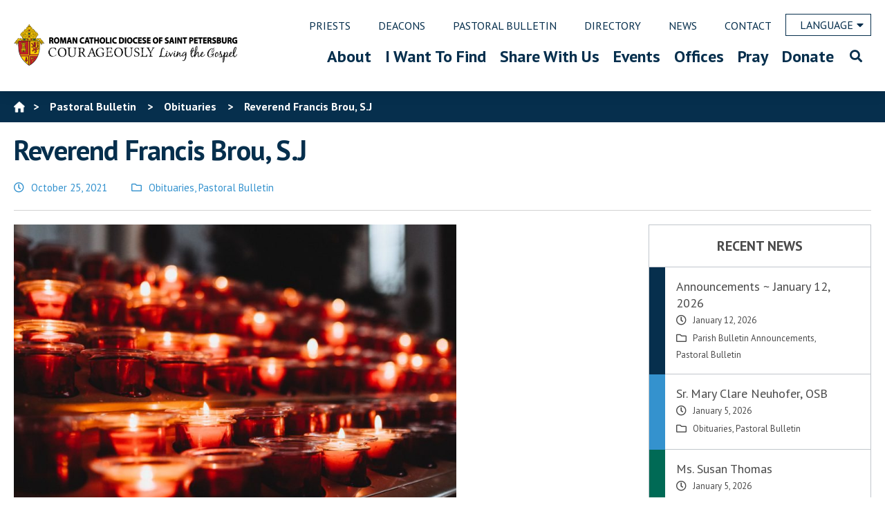

--- FILE ---
content_type: text/html; charset=UTF-8
request_url: https://www.dosp.org/reverend-francis-brou-s-j/
body_size: 171135
content:
<!doctype html>
<html lang="en-US">
<head>
    
<!-- Google tag (gtag.js) -->
<script async src="https://www.googletagmanager.com/gtag/js?id=G-PY2PTLV51D"></script>
<script>
  window.dataLayer = window.dataLayer || [];
  function gtag(){dataLayer.push(arguments);}
  gtag('js', new Date());

  gtag('config', 'G-PY2PTLV51D');
</script>
	<meta charset="UTF-8" />
	<meta name="viewport" content="width=device-width, initial-scale=1" />
	<meta property="og:url" content="https://www.dosp.org/reverend-francis-brou-s-j/" />
	<meta property="og:type" content="article" />
	<meta property="og:title" content="Reverend Francis Brou, S.J" />
	<meta property="og:description" content="Reverend Francis Brou, S.J., 92, former faculty member of Jesuit High School, Tampa, passed away on Tuesday afternoon, October 19, 2021, at the infirmary for the Central and Southern Province of the Jesuits, in Grand Coteau, Louisiana. Father Brou entered the Society of Jesus 74 years ago and dedicated the past 60 years of his &hellip; Continue reading "Reverend Francis Brou, S.J"" />
	<meta property="og:image:secure_url" content="https://www.dosp.org/wp-content/uploads/2019/11/Obituaries-obituary-votive_candles_7-1568x1045.jpg" />
	<meta property="og:image" content="http://www.dosp.org/wp-content/uploads/2019/11/Obituaries-obituary-votive_candles_7-1568x1045.jpg" />
	<link rel="profile" href="https://gmpg.org/xfn/11" />
	<link rel="shortcut icon" href="https://www.dosp.org/wp-content/themes/petersburg/images/favicon.ico" />
	<meta name="google-site-verification" content="T_WDI-qI74gWhC1raQNNO3xLlggqpUAFsQ8fnqh95S4" />
	<meta name='robots' content='index, follow, max-image-preview:large, max-snippet:-1, max-video-preview:-1' />

	<!-- This site is optimized with the Yoast SEO plugin v26.6 - https://yoast.com/wordpress/plugins/seo/ -->
	<title>Reverend Francis Brou, S.J - Diocese of Saint Petersburg</title>
	<link rel="canonical" href="https://www.dosp.org/reverend-francis-brou-s-j/" />
	<meta property="og:locale" content="en_US" />
	<meta property="og:type" content="article" />
	<meta property="og:title" content="Reverend Francis Brou, S.J - Diocese of Saint Petersburg" />
	<meta property="og:description" content="Reverend Francis Brou, S.J., 92, former faculty member of Jesuit High School, Tampa, passed away on Tuesday afternoon, October 19, 2021, at the infirmary for the Central and Southern Province of the Jesuits, in Grand Coteau, Louisiana. Father Brou entered the Society of Jesus 74 years ago and dedicated the past 60 years of his &hellip; Continue reading &quot;Reverend Francis Brou, S.J&quot;" />
	<meta property="og:url" content="https://www.dosp.org/reverend-francis-brou-s-j/" />
	<meta property="og:site_name" content="Diocese of Saint Petersburg" />
	<meta property="article:published_time" content="2021-10-25T17:34:58+00:00" />
	<meta property="og:image" content="https://www.dosp.org/wp-content/uploads/2019/11/Obituaries-obituary-votive_candles_7.jpg" />
	<meta property="og:image:width" content="5269" />
	<meta property="og:image:height" content="3513" />
	<meta property="og:image:type" content="image/jpeg" />
	<meta name="author" content="chancellor" />
	<meta name="twitter:card" content="summary_large_image" />
	<meta name="twitter:label1" content="Written by" />
	<meta name="twitter:data1" content="chancellor" />
	<meta name="twitter:label2" content="Est. reading time" />
	<meta name="twitter:data2" content="1 minute" />
	<script type="application/ld+json" class="yoast-schema-graph">{"@context":"https://schema.org","@graph":[{"@type":"WebPage","@id":"https://www.dosp.org/reverend-francis-brou-s-j/","url":"https://www.dosp.org/reverend-francis-brou-s-j/","name":"Reverend Francis Brou, S.J - Diocese of Saint Petersburg","isPartOf":{"@id":"https://www.dosp.org/#website"},"primaryImageOfPage":{"@id":"https://www.dosp.org/reverend-francis-brou-s-j/#primaryimage"},"image":{"@id":"https://www.dosp.org/reverend-francis-brou-s-j/#primaryimage"},"thumbnailUrl":"https://www.dosp.org/wp-content/uploads/2019/11/Obituaries-obituary-votive_candles_7.jpg","datePublished":"2021-10-25T17:34:58+00:00","author":{"@id":"https://www.dosp.org/#/schema/person/6d1802e899084a54135449a157944c7c"},"breadcrumb":{"@id":"https://www.dosp.org/reverend-francis-brou-s-j/#breadcrumb"},"inLanguage":"en-US","potentialAction":[{"@type":"ReadAction","target":["https://www.dosp.org/reverend-francis-brou-s-j/"]}]},{"@type":"ImageObject","inLanguage":"en-US","@id":"https://www.dosp.org/reverend-francis-brou-s-j/#primaryimage","url":"https://www.dosp.org/wp-content/uploads/2019/11/Obituaries-obituary-votive_candles_7.jpg","contentUrl":"https://www.dosp.org/wp-content/uploads/2019/11/Obituaries-obituary-votive_candles_7.jpg","width":2560,"height":1707},{"@type":"BreadcrumbList","@id":"https://www.dosp.org/reverend-francis-brou-s-j/#breadcrumb","itemListElement":[{"@type":"ListItem","position":1,"name":"Home","item":"https://www.dosp.org/"},{"@type":"ListItem","position":2,"name":"Reverend Francis Brou, S.J"}]},{"@type":"WebSite","@id":"https://www.dosp.org/#website","url":"https://www.dosp.org/","name":"Diocese of Saint Petersburg","description":"Saint Petersburg, FL","potentialAction":[{"@type":"SearchAction","target":{"@type":"EntryPoint","urlTemplate":"https://www.dosp.org/?s={search_term_string}"},"query-input":{"@type":"PropertyValueSpecification","valueRequired":true,"valueName":"search_term_string"}}],"inLanguage":"en-US"},{"@type":"Person","@id":"https://www.dosp.org/#/schema/person/6d1802e899084a54135449a157944c7c","name":"chancellor","url":"https://www.dosp.org/author/chancellor/"}]}</script>
	<!-- / Yoast SEO plugin. -->


<link rel='dns-prefetch' href='//maps.googleapis.com' />
<link rel='dns-prefetch' href='//translate.google.com' />
<link rel='dns-prefetch' href='//ajax.googleapis.com' />
<link rel='dns-prefetch' href='//fonts.googleapis.com' />
<link rel="alternate" type="application/rss+xml" title="Diocese of Saint Petersburg &raquo; Feed" href="https://www.dosp.org/feed/" />
<link rel="alternate" type="application/rss+xml" title="Diocese of Saint Petersburg &raquo; Comments Feed" href="https://www.dosp.org/comments/feed/" />
<link rel="alternate" title="oEmbed (JSON)" type="application/json+oembed" href="https://www.dosp.org/wp-json/oembed/1.0/embed?url=https%3A%2F%2Fwww.dosp.org%2Freverend-francis-brou-s-j%2F" />
<link rel="alternate" title="oEmbed (XML)" type="text/xml+oembed" href="https://www.dosp.org/wp-json/oembed/1.0/embed?url=https%3A%2F%2Fwww.dosp.org%2Freverend-francis-brou-s-j%2F&#038;format=xml" />
		<!-- This site uses the Google Analytics by MonsterInsights plugin v9.11.0 - Using Analytics tracking - https://www.monsterinsights.com/ -->
							<script src="//www.googletagmanager.com/gtag/js?id=G-2995VX1DVB"  data-cfasync="false" data-wpfc-render="false" async></script>
			<script data-cfasync="false" data-wpfc-render="false">
				var mi_version = '9.11.0';
				var mi_track_user = true;
				var mi_no_track_reason = '';
								var MonsterInsightsDefaultLocations = {"page_location":"https:\/\/www.dosp.org\/reverend-francis-brou-s-j\/"};
								if ( typeof MonsterInsightsPrivacyGuardFilter === 'function' ) {
					var MonsterInsightsLocations = (typeof MonsterInsightsExcludeQuery === 'object') ? MonsterInsightsPrivacyGuardFilter( MonsterInsightsExcludeQuery ) : MonsterInsightsPrivacyGuardFilter( MonsterInsightsDefaultLocations );
				} else {
					var MonsterInsightsLocations = (typeof MonsterInsightsExcludeQuery === 'object') ? MonsterInsightsExcludeQuery : MonsterInsightsDefaultLocations;
				}

								var disableStrs = [
										'ga-disable-G-2995VX1DVB',
									];

				/* Function to detect opted out users */
				function __gtagTrackerIsOptedOut() {
					for (var index = 0; index < disableStrs.length; index++) {
						if (document.cookie.indexOf(disableStrs[index] + '=true') > -1) {
							return true;
						}
					}

					return false;
				}

				/* Disable tracking if the opt-out cookie exists. */
				if (__gtagTrackerIsOptedOut()) {
					for (var index = 0; index < disableStrs.length; index++) {
						window[disableStrs[index]] = true;
					}
				}

				/* Opt-out function */
				function __gtagTrackerOptout() {
					for (var index = 0; index < disableStrs.length; index++) {
						document.cookie = disableStrs[index] + '=true; expires=Thu, 31 Dec 2099 23:59:59 UTC; path=/';
						window[disableStrs[index]] = true;
					}
				}

				if ('undefined' === typeof gaOptout) {
					function gaOptout() {
						__gtagTrackerOptout();
					}
				}
								window.dataLayer = window.dataLayer || [];

				window.MonsterInsightsDualTracker = {
					helpers: {},
					trackers: {},
				};
				if (mi_track_user) {
					function __gtagDataLayer() {
						dataLayer.push(arguments);
					}

					function __gtagTracker(type, name, parameters) {
						if (!parameters) {
							parameters = {};
						}

						if (parameters.send_to) {
							__gtagDataLayer.apply(null, arguments);
							return;
						}

						if (type === 'event') {
														parameters.send_to = monsterinsights_frontend.v4_id;
							var hookName = name;
							if (typeof parameters['event_category'] !== 'undefined') {
								hookName = parameters['event_category'] + ':' + name;
							}

							if (typeof MonsterInsightsDualTracker.trackers[hookName] !== 'undefined') {
								MonsterInsightsDualTracker.trackers[hookName](parameters);
							} else {
								__gtagDataLayer('event', name, parameters);
							}
							
						} else {
							__gtagDataLayer.apply(null, arguments);
						}
					}

					__gtagTracker('js', new Date());
					__gtagTracker('set', {
						'developer_id.dZGIzZG': true,
											});
					if ( MonsterInsightsLocations.page_location ) {
						__gtagTracker('set', MonsterInsightsLocations);
					}
										__gtagTracker('config', 'G-2995VX1DVB', {"forceSSL":"true","link_attribution":"true"} );
										window.gtag = __gtagTracker;										(function () {
						/* https://developers.google.com/analytics/devguides/collection/analyticsjs/ */
						/* ga and __gaTracker compatibility shim. */
						var noopfn = function () {
							return null;
						};
						var newtracker = function () {
							return new Tracker();
						};
						var Tracker = function () {
							return null;
						};
						var p = Tracker.prototype;
						p.get = noopfn;
						p.set = noopfn;
						p.send = function () {
							var args = Array.prototype.slice.call(arguments);
							args.unshift('send');
							__gaTracker.apply(null, args);
						};
						var __gaTracker = function () {
							var len = arguments.length;
							if (len === 0) {
								return;
							}
							var f = arguments[len - 1];
							if (typeof f !== 'object' || f === null || typeof f.hitCallback !== 'function') {
								if ('send' === arguments[0]) {
									var hitConverted, hitObject = false, action;
									if ('event' === arguments[1]) {
										if ('undefined' !== typeof arguments[3]) {
											hitObject = {
												'eventAction': arguments[3],
												'eventCategory': arguments[2],
												'eventLabel': arguments[4],
												'value': arguments[5] ? arguments[5] : 1,
											}
										}
									}
									if ('pageview' === arguments[1]) {
										if ('undefined' !== typeof arguments[2]) {
											hitObject = {
												'eventAction': 'page_view',
												'page_path': arguments[2],
											}
										}
									}
									if (typeof arguments[2] === 'object') {
										hitObject = arguments[2];
									}
									if (typeof arguments[5] === 'object') {
										Object.assign(hitObject, arguments[5]);
									}
									if ('undefined' !== typeof arguments[1].hitType) {
										hitObject = arguments[1];
										if ('pageview' === hitObject.hitType) {
											hitObject.eventAction = 'page_view';
										}
									}
									if (hitObject) {
										action = 'timing' === arguments[1].hitType ? 'timing_complete' : hitObject.eventAction;
										hitConverted = mapArgs(hitObject);
										__gtagTracker('event', action, hitConverted);
									}
								}
								return;
							}

							function mapArgs(args) {
								var arg, hit = {};
								var gaMap = {
									'eventCategory': 'event_category',
									'eventAction': 'event_action',
									'eventLabel': 'event_label',
									'eventValue': 'event_value',
									'nonInteraction': 'non_interaction',
									'timingCategory': 'event_category',
									'timingVar': 'name',
									'timingValue': 'value',
									'timingLabel': 'event_label',
									'page': 'page_path',
									'location': 'page_location',
									'title': 'page_title',
									'referrer' : 'page_referrer',
								};
								for (arg in args) {
																		if (!(!args.hasOwnProperty(arg) || !gaMap.hasOwnProperty(arg))) {
										hit[gaMap[arg]] = args[arg];
									} else {
										hit[arg] = args[arg];
									}
								}
								return hit;
							}

							try {
								f.hitCallback();
							} catch (ex) {
							}
						};
						__gaTracker.create = newtracker;
						__gaTracker.getByName = newtracker;
						__gaTracker.getAll = function () {
							return [];
						};
						__gaTracker.remove = noopfn;
						__gaTracker.loaded = true;
						window['__gaTracker'] = __gaTracker;
					})();
									} else {
										console.log("");
					(function () {
						function __gtagTracker() {
							return null;
						}

						window['__gtagTracker'] = __gtagTracker;
						window['gtag'] = __gtagTracker;
					})();
									}
			</script>
							<!-- / Google Analytics by MonsterInsights -->
		<style id='wp-img-auto-sizes-contain-inline-css'>
img:is([sizes=auto i],[sizes^="auto," i]){contain-intrinsic-size:3000px 1500px}
/*# sourceURL=wp-img-auto-sizes-contain-inline-css */
</style>
<link rel='stylesheet' id='mp-theme-css' href='https://www.dosp.org/wp-content/plugins/memberpress/css/ui/theme.css?ver=1.12.11' media='all' />
<link rel='stylesheet' id='twentynineteen-css' href='https://www.dosp.org/wp-content/themes/twentynineteen/style.css?ver=6.9' media='all' />
<style id='wp-emoji-styles-inline-css'>

	img.wp-smiley, img.emoji {
		display: inline !important;
		border: none !important;
		box-shadow: none !important;
		height: 1em !important;
		width: 1em !important;
		margin: 0 0.07em !important;
		vertical-align: -0.1em !important;
		background: none !important;
		padding: 0 !important;
	}
/*# sourceURL=wp-emoji-styles-inline-css */
</style>
<style id='wp-block-library-inline-css'>
:root{--wp-block-synced-color:#7a00df;--wp-block-synced-color--rgb:122,0,223;--wp-bound-block-color:var(--wp-block-synced-color);--wp-editor-canvas-background:#ddd;--wp-admin-theme-color:#007cba;--wp-admin-theme-color--rgb:0,124,186;--wp-admin-theme-color-darker-10:#006ba1;--wp-admin-theme-color-darker-10--rgb:0,107,160.5;--wp-admin-theme-color-darker-20:#005a87;--wp-admin-theme-color-darker-20--rgb:0,90,135;--wp-admin-border-width-focus:2px}@media (min-resolution:192dpi){:root{--wp-admin-border-width-focus:1.5px}}.wp-element-button{cursor:pointer}:root .has-very-light-gray-background-color{background-color:#eee}:root .has-very-dark-gray-background-color{background-color:#313131}:root .has-very-light-gray-color{color:#eee}:root .has-very-dark-gray-color{color:#313131}:root .has-vivid-green-cyan-to-vivid-cyan-blue-gradient-background{background:linear-gradient(135deg,#00d084,#0693e3)}:root .has-purple-crush-gradient-background{background:linear-gradient(135deg,#34e2e4,#4721fb 50%,#ab1dfe)}:root .has-hazy-dawn-gradient-background{background:linear-gradient(135deg,#faaca8,#dad0ec)}:root .has-subdued-olive-gradient-background{background:linear-gradient(135deg,#fafae1,#67a671)}:root .has-atomic-cream-gradient-background{background:linear-gradient(135deg,#fdd79a,#004a59)}:root .has-nightshade-gradient-background{background:linear-gradient(135deg,#330968,#31cdcf)}:root .has-midnight-gradient-background{background:linear-gradient(135deg,#020381,#2874fc)}:root{--wp--preset--font-size--normal:16px;--wp--preset--font-size--huge:42px}.has-regular-font-size{font-size:1em}.has-larger-font-size{font-size:2.625em}.has-normal-font-size{font-size:var(--wp--preset--font-size--normal)}.has-huge-font-size{font-size:var(--wp--preset--font-size--huge)}.has-text-align-center{text-align:center}.has-text-align-left{text-align:left}.has-text-align-right{text-align:right}.has-fit-text{white-space:nowrap!important}#end-resizable-editor-section{display:none}.aligncenter{clear:both}.items-justified-left{justify-content:flex-start}.items-justified-center{justify-content:center}.items-justified-right{justify-content:flex-end}.items-justified-space-between{justify-content:space-between}.screen-reader-text{border:0;clip-path:inset(50%);height:1px;margin:-1px;overflow:hidden;padding:0;position:absolute;width:1px;word-wrap:normal!important}.screen-reader-text:focus{background-color:#ddd;clip-path:none;color:#444;display:block;font-size:1em;height:auto;left:5px;line-height:normal;padding:15px 23px 14px;text-decoration:none;top:5px;width:auto;z-index:100000}html :where(.has-border-color){border-style:solid}html :where([style*=border-top-color]){border-top-style:solid}html :where([style*=border-right-color]){border-right-style:solid}html :where([style*=border-bottom-color]){border-bottom-style:solid}html :where([style*=border-left-color]){border-left-style:solid}html :where([style*=border-width]){border-style:solid}html :where([style*=border-top-width]){border-top-style:solid}html :where([style*=border-right-width]){border-right-style:solid}html :where([style*=border-bottom-width]){border-bottom-style:solid}html :where([style*=border-left-width]){border-left-style:solid}html :where(img[class*=wp-image-]){height:auto;max-width:100%}:where(figure){margin:0 0 1em}html :where(.is-position-sticky){--wp-admin--admin-bar--position-offset:var(--wp-admin--admin-bar--height,0px)}@media screen and (max-width:600px){html :where(.is-position-sticky){--wp-admin--admin-bar--position-offset:0px}}

/*# sourceURL=wp-block-library-inline-css */
</style><style id='global-styles-inline-css'>
:root{--wp--preset--aspect-ratio--square: 1;--wp--preset--aspect-ratio--4-3: 4/3;--wp--preset--aspect-ratio--3-4: 3/4;--wp--preset--aspect-ratio--3-2: 3/2;--wp--preset--aspect-ratio--2-3: 2/3;--wp--preset--aspect-ratio--16-9: 16/9;--wp--preset--aspect-ratio--9-16: 9/16;--wp--preset--color--black: #000000;--wp--preset--color--cyan-bluish-gray: #abb8c3;--wp--preset--color--white: #FFF;--wp--preset--color--pale-pink: #f78da7;--wp--preset--color--vivid-red: #cf2e2e;--wp--preset--color--luminous-vivid-orange: #ff6900;--wp--preset--color--luminous-vivid-amber: #fcb900;--wp--preset--color--light-green-cyan: #7bdcb5;--wp--preset--color--vivid-green-cyan: #00d084;--wp--preset--color--pale-cyan-blue: #8ed1fc;--wp--preset--color--vivid-cyan-blue: #0693e3;--wp--preset--color--vivid-purple: #9b51e0;--wp--preset--color--primary: #0073a8;--wp--preset--color--secondary: #005075;--wp--preset--color--dark-gray: #111;--wp--preset--color--light-gray: #767676;--wp--preset--gradient--vivid-cyan-blue-to-vivid-purple: linear-gradient(135deg,rgb(6,147,227) 0%,rgb(155,81,224) 100%);--wp--preset--gradient--light-green-cyan-to-vivid-green-cyan: linear-gradient(135deg,rgb(122,220,180) 0%,rgb(0,208,130) 100%);--wp--preset--gradient--luminous-vivid-amber-to-luminous-vivid-orange: linear-gradient(135deg,rgb(252,185,0) 0%,rgb(255,105,0) 100%);--wp--preset--gradient--luminous-vivid-orange-to-vivid-red: linear-gradient(135deg,rgb(255,105,0) 0%,rgb(207,46,46) 100%);--wp--preset--gradient--very-light-gray-to-cyan-bluish-gray: linear-gradient(135deg,rgb(238,238,238) 0%,rgb(169,184,195) 100%);--wp--preset--gradient--cool-to-warm-spectrum: linear-gradient(135deg,rgb(74,234,220) 0%,rgb(151,120,209) 20%,rgb(207,42,186) 40%,rgb(238,44,130) 60%,rgb(251,105,98) 80%,rgb(254,248,76) 100%);--wp--preset--gradient--blush-light-purple: linear-gradient(135deg,rgb(255,206,236) 0%,rgb(152,150,240) 100%);--wp--preset--gradient--blush-bordeaux: linear-gradient(135deg,rgb(254,205,165) 0%,rgb(254,45,45) 50%,rgb(107,0,62) 100%);--wp--preset--gradient--luminous-dusk: linear-gradient(135deg,rgb(255,203,112) 0%,rgb(199,81,192) 50%,rgb(65,88,208) 100%);--wp--preset--gradient--pale-ocean: linear-gradient(135deg,rgb(255,245,203) 0%,rgb(182,227,212) 50%,rgb(51,167,181) 100%);--wp--preset--gradient--electric-grass: linear-gradient(135deg,rgb(202,248,128) 0%,rgb(113,206,126) 100%);--wp--preset--gradient--midnight: linear-gradient(135deg,rgb(2,3,129) 0%,rgb(40,116,252) 100%);--wp--preset--font-size--small: 19.5px;--wp--preset--font-size--medium: 20px;--wp--preset--font-size--large: 36.5px;--wp--preset--font-size--x-large: 42px;--wp--preset--font-size--normal: 22px;--wp--preset--font-size--huge: 49.5px;--wp--preset--spacing--20: 0.44rem;--wp--preset--spacing--30: 0.67rem;--wp--preset--spacing--40: 1rem;--wp--preset--spacing--50: 1.5rem;--wp--preset--spacing--60: 2.25rem;--wp--preset--spacing--70: 3.38rem;--wp--preset--spacing--80: 5.06rem;--wp--preset--shadow--natural: 6px 6px 9px rgba(0, 0, 0, 0.2);--wp--preset--shadow--deep: 12px 12px 50px rgba(0, 0, 0, 0.4);--wp--preset--shadow--sharp: 6px 6px 0px rgba(0, 0, 0, 0.2);--wp--preset--shadow--outlined: 6px 6px 0px -3px rgb(255, 255, 255), 6px 6px rgb(0, 0, 0);--wp--preset--shadow--crisp: 6px 6px 0px rgb(0, 0, 0);}:where(.is-layout-flex){gap: 0.5em;}:where(.is-layout-grid){gap: 0.5em;}body .is-layout-flex{display: flex;}.is-layout-flex{flex-wrap: wrap;align-items: center;}.is-layout-flex > :is(*, div){margin: 0;}body .is-layout-grid{display: grid;}.is-layout-grid > :is(*, div){margin: 0;}:where(.wp-block-columns.is-layout-flex){gap: 2em;}:where(.wp-block-columns.is-layout-grid){gap: 2em;}:where(.wp-block-post-template.is-layout-flex){gap: 1.25em;}:where(.wp-block-post-template.is-layout-grid){gap: 1.25em;}.has-black-color{color: var(--wp--preset--color--black) !important;}.has-cyan-bluish-gray-color{color: var(--wp--preset--color--cyan-bluish-gray) !important;}.has-white-color{color: var(--wp--preset--color--white) !important;}.has-pale-pink-color{color: var(--wp--preset--color--pale-pink) !important;}.has-vivid-red-color{color: var(--wp--preset--color--vivid-red) !important;}.has-luminous-vivid-orange-color{color: var(--wp--preset--color--luminous-vivid-orange) !important;}.has-luminous-vivid-amber-color{color: var(--wp--preset--color--luminous-vivid-amber) !important;}.has-light-green-cyan-color{color: var(--wp--preset--color--light-green-cyan) !important;}.has-vivid-green-cyan-color{color: var(--wp--preset--color--vivid-green-cyan) !important;}.has-pale-cyan-blue-color{color: var(--wp--preset--color--pale-cyan-blue) !important;}.has-vivid-cyan-blue-color{color: var(--wp--preset--color--vivid-cyan-blue) !important;}.has-vivid-purple-color{color: var(--wp--preset--color--vivid-purple) !important;}.has-black-background-color{background-color: var(--wp--preset--color--black) !important;}.has-cyan-bluish-gray-background-color{background-color: var(--wp--preset--color--cyan-bluish-gray) !important;}.has-white-background-color{background-color: var(--wp--preset--color--white) !important;}.has-pale-pink-background-color{background-color: var(--wp--preset--color--pale-pink) !important;}.has-vivid-red-background-color{background-color: var(--wp--preset--color--vivid-red) !important;}.has-luminous-vivid-orange-background-color{background-color: var(--wp--preset--color--luminous-vivid-orange) !important;}.has-luminous-vivid-amber-background-color{background-color: var(--wp--preset--color--luminous-vivid-amber) !important;}.has-light-green-cyan-background-color{background-color: var(--wp--preset--color--light-green-cyan) !important;}.has-vivid-green-cyan-background-color{background-color: var(--wp--preset--color--vivid-green-cyan) !important;}.has-pale-cyan-blue-background-color{background-color: var(--wp--preset--color--pale-cyan-blue) !important;}.has-vivid-cyan-blue-background-color{background-color: var(--wp--preset--color--vivid-cyan-blue) !important;}.has-vivid-purple-background-color{background-color: var(--wp--preset--color--vivid-purple) !important;}.has-black-border-color{border-color: var(--wp--preset--color--black) !important;}.has-cyan-bluish-gray-border-color{border-color: var(--wp--preset--color--cyan-bluish-gray) !important;}.has-white-border-color{border-color: var(--wp--preset--color--white) !important;}.has-pale-pink-border-color{border-color: var(--wp--preset--color--pale-pink) !important;}.has-vivid-red-border-color{border-color: var(--wp--preset--color--vivid-red) !important;}.has-luminous-vivid-orange-border-color{border-color: var(--wp--preset--color--luminous-vivid-orange) !important;}.has-luminous-vivid-amber-border-color{border-color: var(--wp--preset--color--luminous-vivid-amber) !important;}.has-light-green-cyan-border-color{border-color: var(--wp--preset--color--light-green-cyan) !important;}.has-vivid-green-cyan-border-color{border-color: var(--wp--preset--color--vivid-green-cyan) !important;}.has-pale-cyan-blue-border-color{border-color: var(--wp--preset--color--pale-cyan-blue) !important;}.has-vivid-cyan-blue-border-color{border-color: var(--wp--preset--color--vivid-cyan-blue) !important;}.has-vivid-purple-border-color{border-color: var(--wp--preset--color--vivid-purple) !important;}.has-vivid-cyan-blue-to-vivid-purple-gradient-background{background: var(--wp--preset--gradient--vivid-cyan-blue-to-vivid-purple) !important;}.has-light-green-cyan-to-vivid-green-cyan-gradient-background{background: var(--wp--preset--gradient--light-green-cyan-to-vivid-green-cyan) !important;}.has-luminous-vivid-amber-to-luminous-vivid-orange-gradient-background{background: var(--wp--preset--gradient--luminous-vivid-amber-to-luminous-vivid-orange) !important;}.has-luminous-vivid-orange-to-vivid-red-gradient-background{background: var(--wp--preset--gradient--luminous-vivid-orange-to-vivid-red) !important;}.has-very-light-gray-to-cyan-bluish-gray-gradient-background{background: var(--wp--preset--gradient--very-light-gray-to-cyan-bluish-gray) !important;}.has-cool-to-warm-spectrum-gradient-background{background: var(--wp--preset--gradient--cool-to-warm-spectrum) !important;}.has-blush-light-purple-gradient-background{background: var(--wp--preset--gradient--blush-light-purple) !important;}.has-blush-bordeaux-gradient-background{background: var(--wp--preset--gradient--blush-bordeaux) !important;}.has-luminous-dusk-gradient-background{background: var(--wp--preset--gradient--luminous-dusk) !important;}.has-pale-ocean-gradient-background{background: var(--wp--preset--gradient--pale-ocean) !important;}.has-electric-grass-gradient-background{background: var(--wp--preset--gradient--electric-grass) !important;}.has-midnight-gradient-background{background: var(--wp--preset--gradient--midnight) !important;}.has-small-font-size{font-size: var(--wp--preset--font-size--small) !important;}.has-medium-font-size{font-size: var(--wp--preset--font-size--medium) !important;}.has-large-font-size{font-size: var(--wp--preset--font-size--large) !important;}.has-x-large-font-size{font-size: var(--wp--preset--font-size--x-large) !important;}
/*# sourceURL=global-styles-inline-css */
</style>

<style id='classic-theme-styles-inline-css'>
/*! This file is auto-generated */
.wp-block-button__link{color:#fff;background-color:#32373c;border-radius:9999px;box-shadow:none;text-decoration:none;padding:calc(.667em + 2px) calc(1.333em + 2px);font-size:1.125em}.wp-block-file__button{background:#32373c;color:#fff;text-decoration:none}
/*# sourceURL=/wp-includes/css/classic-themes.min.css */
</style>
<link rel='stylesheet' id='pb-accordion-blocks-style-css' href='https://www.dosp.org/wp-content/plugins/accordion-blocks/build/index.css?ver=1.5.0' media='all' />
<link rel='stylesheet' id='contact-form-7-css' href='https://www.dosp.org/wp-content/plugins/contact-form-7/includes/css/styles.css?ver=6.1.4' media='all' />
<link rel='stylesheet' id='ctf_styles-css' href='https://www.dosp.org/wp-content/plugins/custom-twitter-feeds/css/ctf-styles.min.css?ver=2.3.1' media='all' />
<link rel='stylesheet' id='jquery-ui-css' href='https://ajax.googleapis.com/ajax/libs/jqueryui/1.8.2/themes/smoothness/jquery-ui.css?ver=6.9' media='all' />
<link rel='stylesheet' id='dpi_modules_css-css' href='https://www.dosp.org/wp-content/plugins/dpi-modules/dpi_modules.css?ver=6.9' media='all' />
<link rel='stylesheet' id='google-language-translator-css' href='https://www.dosp.org/wp-content/plugins/google-language-translator/css/style.css?ver=6.0.20' media='' />
<link rel='stylesheet' id='page-list-style-css' href='https://www.dosp.org/wp-content/plugins/page-list/css/page-list.css?ver=5.9' media='all' />
<link rel='stylesheet' id='twentynineteen-style-css' href='https://www.dosp.org/wp-content/themes/petersburg/style.css?ver=0.5' media='all' />
<link rel='stylesheet' id='twentynineteen-print-style-css' href='https://www.dosp.org/wp-content/themes/twentynineteen/print.css?ver=0.5' media='print' />
<style id='tnc_custom_css-inline-css'>

            .nginx-cache-btn.nginx-cache-off a { background-color: #d63638 !important; }
            .nginx-cache-btn.nginx-cache-on a { background-color: green !important; }
        
/*# sourceURL=tnc_custom_css-inline-css */
</style>
<link rel='stylesheet' id='GSWPTS-table-responsive-css' href='https://www.dosp.org/wp-content/plugins/sheets-to-wp-table-live-sync-pro/assets/public/styles/frontend.min.css?ver=3.18.0' media='all' />
<link rel='stylesheet' id='GSWPTS-frontend-css-css' href='https://www.dosp.org/wp-content/plugins/sheets-to-wp-table-live-sync/assets/public/styles/frontend.min.css?ver=1768827187' media='all' />
<link rel='stylesheet' id='gswptsProTable_style-1-css' href='https://www.dosp.org/wp-content/plugins/sheets-to-wp-table-live-sync-pro/assets/public/styles/style-1.min.css?ver=1768827187' media='all' />
<link rel='stylesheet' id='shiftnav-css' href='https://www.dosp.org/wp-content/plugins/shiftnav-pro/pro/assets/css/shiftnav.min.css?ver=1.8.2' media='all' />
<link rel='stylesheet' id='ubermenu-css' href='https://www.dosp.org/wp-content/plugins/ubermenu/pro/assets/css/ubermenu.min.css?ver=3.5' media='all' />
<link rel='stylesheet' id='ubermenu-minimal-css' href='https://www.dosp.org/wp-content/plugins/ubermenu/assets/css/skins/minimal.css?ver=6.9' media='all' />
<link rel='stylesheet' id='ubermenu-font-awesome-all-css' href='https://www.dosp.org/wp-content/plugins/ubermenu/assets/fontawesome/css/all.min.css?ver=6.9' media='all' />
<link rel='stylesheet' id='shiftnav-font-awesome-css' href='https://www.dosp.org/wp-content/plugins/shiftnav-pro/assets/css/fontawesome/css/font-awesome.min.css?ver=1.8.2' media='all' />
<link rel='stylesheet' id='shiftnav-light-css' href='https://www.dosp.org/wp-content/plugins/shiftnav-pro/assets/css/skins/light.css?ver=1.8.2' media='all' />
<link rel='stylesheet' id='google-fonts-css' href='https://fonts.googleapis.com/css?family=PT+Sans%3A400%2C400i%2C700%2C700i&#038;ver=6.9' media='all' />
<link rel='stylesheet' id='font-awesome-css' href='https://www.dosp.org/wp-content/themes/petersburg/vendor/fontawesome/css/all.min.css?ver=6.9' media='all' />
<link rel='stylesheet' id='chosen-css-css' href='https://www.dosp.org/wp-content/themes/petersburg/vendor/chosen/chosen.min.css?ver=6.9' media='all' />
<link rel='stylesheet' id='dosp-print-css' href='https://www.dosp.org/wp-content/themes/petersburg/print-dosp.css' media='print' />
<script src="https://www.dosp.org/wp-includes/js/jquery/jquery.min.js?ver=3.7.1" id="jquery-core-js"></script>
<script src="https://www.dosp.org/wp-includes/js/jquery/jquery-migrate.min.js?ver=3.4.1" id="jquery-migrate-js"></script>
<script src="https://www.dosp.org/wp-content/plugins/google-analytics-for-wordpress/assets/js/frontend-gtag.min.js?ver=9.11.0" id="monsterinsights-frontend-script-js" async data-wp-strategy="async"></script>
<script data-cfasync="false" data-wpfc-render="false" id='monsterinsights-frontend-script-js-extra'>var monsterinsights_frontend = {"js_events_tracking":"true","download_extensions":"doc,pdf,ppt,zip,xls,docx,pptx,xlsx","inbound_paths":"[{\"path\":\"\\\/go\\\/\",\"label\":\"affiliate\"},{\"path\":\"\\\/recommend\\\/\",\"label\":\"affiliate\"}]","home_url":"https:\/\/www.dosp.org","hash_tracking":"false","v4_id":"G-2995VX1DVB"};</script>
<script src="https://maps.googleapis.com/maps/api/js?key=AIzaSyAgDFf13k0Z4OeMe1u5ZxjTG2jyCi2E254&amp;ver=6.9" id="google_maps_js-js"></script>
<script src="https://www.dosp.org/wp-content/plugins/dpi-modules/dpi_modules.js?updated=1&amp;ver=6.9" id="dpi_modules_js-js"></script>
<script src="https://www.dosp.org/wp-content/themes/twentynineteen/js/priority-menu.js?ver=20200129" id="twentynineteen-priority-menu-js" defer data-wp-strategy="defer"></script>
<script src="https://www.dosp.org/wp-content/themes/petersburg/vendor/chosen/chosen.jquery.min.js?ver=6.9" id="chosen-js"></script>
<script src="https://www.dosp.org/wp-content/themes/petersburg/vendor/waypoints/jquery.waypoints.min.js?ver=6.9" id="waypoints-js"></script>
<script src="https://www.dosp.org/wp-content/themes/petersburg/vendor/modernizr/modernizr-custom.js?ver=6.9" id="modernizer-js"></script>
<script src="https://www.dosp.org/wp-content/themes/petersburg/vendor/polyfill/objectFitPolyfill.min.js?ver=6.9" id="polyfill-js"></script>
<script src="https://www.dosp.org/wp-content/themes/petersburg/js/functions.js?ver=6.9" id="petersburg-theme-functions-js"></script>
<link rel="https://api.w.org/" href="https://www.dosp.org/wp-json/" /><link rel="alternate" title="JSON" type="application/json" href="https://www.dosp.org/wp-json/wp/v2/posts/53430" /><link rel="EditURI" type="application/rsd+xml" title="RSD" href="https://www.dosp.org/xmlrpc.php?rsd" />
<meta name="generator" content="WordPress 6.9" />
<link rel='shortlink' href='https://www.dosp.org/?p=53430' />
<style>#google_language_translator a{display:none!important;}div.skiptranslate.goog-te-gadget{display:inline!important;}.goog-te-gadget{color:transparent!important;}.goog-te-gadget{font-size:0px!important;}.goog-branding{display:none;}.goog-tooltip{display: none!important;}.goog-tooltip:hover{display: none!important;}.goog-text-highlight{background-color:transparent!important;border:none!important;box-shadow:none!important;}#google_language_translator select.goog-te-combo{color:#32373c;}div.skiptranslate{display:none!important;}body{top:0px!important;}#goog-gt-{display:none!important;}font font{background-color:transparent!important;box-shadow:none!important;position:initial!important;}#glt-translate-trigger{left:20px;right:auto;}#glt-translate-trigger > span{color:#ffffff;}#glt-translate-trigger{background:#f89406;}.goog-te-gadget .goog-te-combo{width:100%;}</style><!-- Google tag (gtag.js) -->
<script async src="https://www.googletagmanager.com/gtag/js?id=G-PY2PTLV51D"></script>
<script>
  window.dataLayer = window.dataLayer || [];
  function gtag(){dataLayer.push(arguments);}
  gtag('js', new Date());

  gtag('config', 'G-PY2PTLV51D');
</script><!-- Facebook Pixel Code -->
<script>
!function(f,b,e,v,n,t,s)
{if(f.fbq)return;n=f.fbq=function(){n.callMethod?
n.callMethod.apply(n,arguments):n.queue.push(arguments)};
if(!f._fbq)f._fbq=n;n.push=n;n.loaded=!0;n.version='2.0';
n.queue=[];t=b.createElement(e);t.async=!0;
t.src=v;s=b.getElementsByTagName(e)[0];
s.parentNode.insertBefore(t,s)}(window,document,'script',
'https://connect.facebook.net/en_US/fbevents.js');
 fbq('init', '828471325118251'); 
fbq('track', 'PageView');
</script>
<noscript>
 	<img height="1" width="1" 
	src="https://www.facebook.com/tr?id=828471325118251&ev=PageView
	&noscript=1"/>
</noscript>
<meta name="facebook-domain-verification" content="byigpqw22d79xf168hyxwiuwgzpo4f" />
<!-- End Facebook Pixel Code -->
		<!-- ShiftNav CSS
	================================================================ -->
		<style type="text/css" id="shiftnav-dynamic-css">
				@media only screen and (min-width:1100px){ #shiftnav-toggle-main, .shiftnav-toggle-mobile{ display:none; } .shiftnav-wrap { padding-top:0 !important; } }
	@media only screen and (max-width:1099px){ #primary-menu{ display:none !important; } }

/** ShiftNav Custom Menu Styles (Customizer) **/
/* togglebar */
#shiftnav-toggle-main { color:#ffffff; }
/* shiftnav-main */
.shiftnav.shiftnav-shiftnav-main { background:#ffffff; }
.shiftnav.shiftnav-shiftnav-main ul.shiftnav-menu li.menu-item > .shiftnav-target { color:#062f4d; font-size:24px; font-weight:bold; padding:8px 20px; text-shadow:none; }
.shiftnav.shiftnav-shiftnav-main ul.shiftnav-menu li.menu-item.shiftnav-active > .shiftnav-target, .shiftnav.shiftnav-shiftnav-main ul.shiftnav-menu li.menu-item.shiftnav-in-transition > .shiftnav-target, .shiftnav.shiftnav-shiftnav-main ul.shiftnav-menu.shiftnav-active-on-hover li.menu-item > .shiftnav-target:hover, .shiftnav.shiftnav-shiftnav-main ul.shiftnav-menu.shiftnav-active-highlight li.menu-item > .shiftnav-target:active { color:#062f4d; }
.shiftnav.shiftnav-shiftnav-main ul.shiftnav-menu li.menu-item.current-menu-item > .shiftnav-target, .shiftnav.shiftnav-shiftnav-main ul.shiftnav-menu li.menu-item ul.sub-menu .current-menu-item > .shiftnav-target, .shiftnav.shiftnav-shiftnav-main ul.shiftnav-menu > li.shiftnav-sub-accordion.current-menu-ancestor > .shiftnav-target, .shiftnav.shiftnav-shiftnav-main ul.shiftnav-menu > li.shiftnav-sub-shift.current-menu-ancestor > .shiftnav-target { color:#062f4d; }
.shiftnav.shiftnav-shiftnav-main ul.shiftnav-menu li.menu-item.shiftnav-highlight > .shiftnav-target, .shiftnav.shiftnav-shiftnav-main ul.shiftnav-menu li.menu-item ul.sub-menu .shiftnav-highlight > .shiftnav-target { color:#3492ce; }
.shiftnav.shiftnav-shiftnav-main ul.shiftnav-menu li.menu-item > .shiftnav-target, .shiftnav.shiftnav-shiftnav-main ul.shiftnav-menu li.menu-item > .shiftnav-submenu-activation { border-bottom:1px solid #d2d5da; }
.shiftnav.shiftnav-shiftnav-main ul.shiftnav-menu li.menu-item > .shiftnav-submenu-activation { background:#ffffff; color:#062f4d; }
.shiftnav.shiftnav-shiftnav-main ul.shiftnav-menu li.menu-item > .shiftnav-submenu-activation:hover, .shiftnav.shiftnav-shiftnav-main ul.shiftnav-menu li.menu-item.shiftnav-active > .shiftnav-submenu-activation, .shiftnav.shiftnav-shiftnav-main ul.shiftnav-menu li.menu-item.shiftnav-in-transition > .shiftnav-submenu-activation { background:#ffffff; color:#3492ce; }
.shiftnav.shiftnav-shiftnav-main ul.shiftnav-menu li.shiftnav-retract .shiftnav-target { background:#ffffff; color:#062f4d; text-align:center; }
.shiftnav.shiftnav-shiftnav-main ul.shiftnav-menu ul.sub-menu { background:#ffffff; }
.shiftnav.shiftnav-shiftnav-main ul.shiftnav-menu ul.sub-menu li.menu-item > .shiftnav-target { background:#ffffff; color:#062f4d; border-bottom:1px solid #d2d5da; font-size:18px; font-weight:bold; }


/** ShiftNav Custom Tweaks (General Settings) **/
.shiftnav.shiftnav-skin-light ul.shiftnav-menu li.menu-item .shiftnav-submenu-activation {
    background: none;
}
.shiftnav.shiftnav-skin-light ul.shiftnav-menu li.menu-item.shiftnav-active > .shiftnav-target, .shiftnav.shiftnav-skin-light ul.shiftnav-menu li.menu-item.shiftnav-in-transition > .shiftnav-target {
    background: #fff;
}
.shiftnav.shiftnav-shiftnav-main ul.shiftnav-menu li.shiftnav-retract .shiftnav-target {
    font-size: 24px;
    font-weight: bold;
}
.shiftnav-retract .shiftnav-target {
    display: flex;
    justify-content: center;
    line-height: 24px;
}
.fa-chevron-left {
    left: 20px;
    position: absolute;
}
.shiftnav.shiftnav-skin-light ul.shiftnav-menu li.menu-item.current-menu-item > .shiftnav-target {
   background: #fff;
}
/* Status: Loaded from Transient */
		</style>
		<!-- end ShiftNav CSS -->

	<style id="ubermenu-custom-generated-css">
/** Font Awesome 4 Compatibility **/
.fa{font-style:normal;font-variant:normal;font-weight:normal;font-family:FontAwesome;}

/** UberMenu Custom Menu Styles (Customizer) **/
/* main */
 .ubermenu-main .ubermenu-item-level-0 > .ubermenu-target { font-size:24px; text-transform:capitalize; color:#062f4d; }
 .ubermenu-main .ubermenu-item-level-0 > .ubermenu-target, .ubermenu-main .ubermenu-item-level-0 > .ubermenu-target.ubermenu-item-notext > .ubermenu-icon { line-height:30px; }
 .ubermenu-main .ubermenu-nav .ubermenu-item.ubermenu-item-level-0 > .ubermenu-target { font-weight:bold; }
 .ubermenu.ubermenu-main .ubermenu-item-level-0:hover > .ubermenu-target, .ubermenu-main .ubermenu-item-level-0.ubermenu-active > .ubermenu-target { color:#062f4d; }
 .ubermenu-main .ubermenu-item-level-0.ubermenu-current-menu-item > .ubermenu-target, .ubermenu-main .ubermenu-item-level-0.ubermenu-current-menu-parent > .ubermenu-target, .ubermenu-main .ubermenu-item-level-0.ubermenu-current-menu-ancestor > .ubermenu-target { color:#062f4d; }
 .ubermenu-main .ubermenu-item-normal > .ubermenu-target { color:#062f4d; font-size:18px; font-weight:bold; }
 .ubermenu.ubermenu-main .ubermenu-item-normal > .ubermenu-target:hover, .ubermenu.ubermenu-main .ubermenu-item-normal.ubermenu-active > .ubermenu-target { color:#3492ce; }
/* social-footer */
 .ubermenu-social-footer .ubermenu-item-level-0 > .ubermenu-target { font-size:30px; color:#062f4d; }
 .ubermenu.ubermenu-social-footer .ubermenu-item-level-0:hover > .ubermenu-target, .ubermenu-social-footer .ubermenu-item-level-0.ubermenu-active > .ubermenu-target { color:#3492ce; }
/* quick-links */
 .ubermenu-quick-links .ubermenu-item-level-0 > .ubermenu-target { font-size:22px; text-transform:none; color:#062f4d; }
 .ubermenu-quick-links .ubermenu-item-level-0 > .ubermenu-target, .ubermenu-quick-links .ubermenu-item-level-0 > .ubermenu-target.ubermenu-item-notext > .ubermenu-icon { line-height:26px; }
 .ubermenu-quick-links .ubermenu-nav .ubermenu-item.ubermenu-item-level-0 > .ubermenu-target { font-weight:bold; }
 .ubermenu.ubermenu-quick-links .ubermenu-item-level-0:hover > .ubermenu-target, .ubermenu-quick-links .ubermenu-item-level-0.ubermenu-active > .ubermenu-target { color:#3492ce; }
/* top-bar */
 .ubermenu-top-bar .ubermenu-item-level-0 > .ubermenu-target { font-size:16px; text-transform:uppercase; color:#062f4d; }
 .ubermenu-top-bar .ubermenu-item-level-0 > .ubermenu-target, .ubermenu-top-bar .ubermenu-item-level-0 > .ubermenu-target.ubermenu-item-notext > .ubermenu-icon { line-height:20px; }
 .ubermenu-top-bar .ubermenu-nav .ubermenu-item.ubermenu-item-level-0 > .ubermenu-target { font-weight:normal; }
 .ubermenu-top-bar .ubermenu-item-level-0 > .ubermenu-target, .ubermenu-top-bar .ubermenu-item-level-0 > .ubermenu-custom-content.ubermenu-custom-content-padded { padding-top:5px; padding-bottom:5px; }
/* top-bar-white */
 .ubermenu-top-bar-white .ubermenu-item-level-0 > .ubermenu-target { font-size:16px; text-transform:uppercase; color:#ffffff; }
 .ubermenu-top-bar-white .ubermenu-item-level-0 > .ubermenu-target, .ubermenu-top-bar-white .ubermenu-item-level-0 > .ubermenu-target.ubermenu-item-notext > .ubermenu-icon { line-height:20px; }
 .ubermenu-top-bar-white .ubermenu-nav .ubermenu-item.ubermenu-item-level-0 > .ubermenu-target { font-weight:normal; }
 .ubermenu.ubermenu-top-bar-white .ubermenu-item-level-0:hover > .ubermenu-target, .ubermenu-top-bar-white .ubermenu-item-level-0.ubermenu-active > .ubermenu-target { color:#3492ce; }
 .ubermenu-top-bar-white .ubermenu-item-level-0 > .ubermenu-target, .ubermenu-top-bar-white .ubermenu-item-level-0 > .ubermenu-custom-content.ubermenu-custom-content-padded { padding-top:5px; padding-bottom:5px; }
/* main-white */
 .ubermenu-main-white .ubermenu-item-level-0 > .ubermenu-target { font-size:24px; text-transform:capitalize; color:#ffffff; }
 .ubermenu-main-white .ubermenu-item-level-0 > .ubermenu-target, .ubermenu-main-white .ubermenu-item-level-0 > .ubermenu-target.ubermenu-item-notext > .ubermenu-icon { line-height:30px; }
 .ubermenu-main-white .ubermenu-nav .ubermenu-item.ubermenu-item-level-0 > .ubermenu-target { font-weight:bold; }
 .ubermenu.ubermenu-main-white .ubermenu-item-level-0:hover > .ubermenu-target, .ubermenu-main-white .ubermenu-item-level-0.ubermenu-active > .ubermenu-target { color:#ffffff; }
 .ubermenu-main-white .ubermenu-item-level-0.ubermenu-current-menu-item > .ubermenu-target, .ubermenu-main-white .ubermenu-item-level-0.ubermenu-current-menu-parent > .ubermenu-target, .ubermenu-main-white .ubermenu-item-level-0.ubermenu-current-menu-ancestor > .ubermenu-target { color:#ffffff; }
 .ubermenu-main-white .ubermenu-item-normal > .ubermenu-target { color:#062f4d; font-size:18px; font-weight:bold; }
 .ubermenu.ubermenu-main-white .ubermenu-item-normal > .ubermenu-target:hover, .ubermenu.ubermenu-main-white .ubermenu-item-normal.ubermenu-active > .ubermenu-target { color:#3492ce; }
 .ubermenu-main-white .ubermenu-item-normal.ubermenu-current-menu-item > .ubermenu-target { color:#062f4d; }
/* social-home */
 .ubermenu-social-home { max-width:320px; }
 .ubermenu-social-home .ubermenu-item-level-0 > .ubermenu-target { font-size:30px; color:#3492ce; }
 .ubermenu.ubermenu-social-home .ubermenu-item-level-0:hover > .ubermenu-target, .ubermenu-social-home .ubermenu-item-level-0.ubermenu-active > .ubermenu-target { color:#062f4d; }
/* social-subscribe */
 .ubermenu-social-subscribe .ubermenu-item-level-0 > .ubermenu-target { font-size:30px; color:#ffffff; }
 .ubermenu.ubermenu-social-subscribe .ubermenu-item-level-0:hover > .ubermenu-target, .ubermenu-social-subscribe .ubermenu-item-level-0.ubermenu-active > .ubermenu-target { color:#3492ce; }



/** UberMenu Custom Tweaks (General Settings) **/
.ubermenu-quick-links .ubermenu-target {
    padding: 5px 0px;
}
#top-menu a.nturl {
    cursor: pointer;
width: 100%;
padding: 10px 20px;
display: block;
font-size: 18px;
}
.ubermenu-top-bar-white #lang-select {
border: 1px solid #fff;
}
.ubermenu-top-bar #lang-select {
border: 1px solid #062f4d;
}
.ubermenu-top-bar-white .ubermenu-submenu.ubermenu-submenu-drop,
.ubermenu-top-bar .ubermenu-submenu.ubermenu-submenu-drop {
background: rgba(255, 255, 255, .95);
}
#top-menu .ubermenu-sub-indicator {
    margin-top: -8px;
}
#top-menu .fa-angle-down::before {
    content: "\f0d7";
}

/** UberMenu Custom Tweaks - Desktop **/
@media screen and (min-width:960px){
.menu-item-link-return, .submenu-expand, .ubermenu-sub-indicator {
display: none;
}
.ubermenu-loc-menu-1 {
padding-right: 60px;
margin-right: -60px;
padding-left: 20px;
}

.ubermenu-loc-menu-1 .ubermenu-item-level-0 .ubermenu-target {
    padding: 15px 0px;
    margin: 0 20px;
}
.ubermenu.ubermenu-main-white .ubermenu-item-level-0:hover > .ubermenu-target, .ubermenu-main-white .ubermenu-item-level-0.ubermenu-active > .ubermenu-target,
.ubermenu.ubermenu-main .ubermenu-item-level-0:hover > .ubermenu-target, .ubermenu-main .ubermenu-item-level-0.ubermenu-active > .ubermenu-target {
    box-shadow: inset 0px -7px #3492CE !important;
}
.ubermenu .ubermenu-submenu-type-stack > .ubermenu-item.ubermenu-column-auto {
    overflow: auto;
}
.ubermenu-loc-menu-1 .ubermenu-image:not(.ubermenu-image-lazyload) {
    height: 200px;
    object-fit: cover;
    width: 220px;
}
.ubermenu-loc-menu-1 .ubermenu-target-with-image > .ubermenu-target-text {
    display: block;
    clear: none;
    position: absolute;
    bottom: 50px;
    color: white;
    z-index: 55;
    text-align: center;
    width: 70%;
font-size: 20px;
line-height: 25px;
margin: 0 auto;
right: 0;
left: 0;
}

#lang-select .ubermenu-sub-indicator {
    display: block;
}
}
/* Status: Loaded from Transient */

</style><style>.recentcomments a{display:inline !important;padding:0 !important;margin:0 !important;}</style>		<style id="wp-custom-css">
			#home-slider .slide-caption p {
	text-shadow: 3px 3px black
}

.page-id-38529 .entry-title {
color: #ffffff!important;
	text-shadow: 2px 2px #000000;
}

.page-id-39959 .footer-top {
	display: none;
}

#post-7193 #office-features {display:none;}


@media only screen and (max-width: 1100px) {
[data-post-id="10225"] #masthead .site-header.has-featured {
background-position: center center!important;
}
	.entry-title {display:none;}
}

#dpi_modules_schools_view > div > div:nth-child(2) > h4:nth-child(2) {display:none!important;}

#home-slider .slick-prev {
	left: 10px;
	z-index: 9;
	width: 40px;
	height: 40px;
}

#home-slider .slick-next {
	right: 10px;
	width: 40px;
	height: 40px;
}

#home-slider .slick-prev:before, #home-slider .slick-next:before {
	font-size: 40px;
}
#home-slider .slick-arrow:hover {
	border: 0;
}
/* adjusting the button on the hero video section to be lower */
#video-caption {
    bottom: 10px;
}

/* adjusting hero video so it doesn't clip the sides */

.admin-bar #home-video, .admin-bar #home-video video {
    height: auto!important;
}

#home-video {
    width: 100%;
    position: relative;
    top: 0;
    margin-top: -132px;
    height: auto!important;
    z-index: 1;
    font-size: 0;
}

#home-video video {
    width: 100%;
    height: auto!important;
    min-height: 200px;
    object-fit: contain!important;
    /* object-position: 50% 30%; */
}

@media only screen and (max-width: 1100px) {
	#home-video {
		margin-top: 0px!important;
		padding-bottom:42px;
	}
	
	#video-caption .button {
    font-size: 12px;
    font-weight: bold;
    display: inline-block;
}
	#video-caption {
    bottom: 0px!important;
}
	/*.site-header{
background:#062f4d!important;
}*/
}


    /* Style the countdown wrapper */
	.countdown-wrap {
		display: flex;
		flex-direction:column;
		align-items: center;
		font-size: 32px;
		color:#062f4d;
	  }

.countdown-wrap .days {
	font-size:80px;
}
	
.countdown-wrap div {
		margin: 0 10px;
		border-radius: 5px;
		height:100px;
}


	    /* Add transition for countdown elements */
  .countdown-wrap div {
    transition: background-color 0.3s, transform 0.3s;
  }

  /* Hover effect for countdown elements */
  .countdown-wrap div:hover {
    transform: scale(1.1);
  }

/* Remove white bar beneath home vid */
.home .masonry-row {
    padding-top: 0px;
}

@media only screen and (max-width: 800px) {
#clg-promo {
padding:0px;
}
	#clg-promo button {
font-size: 14px;
margin-top:60px;
padding:10px;
}
}



#content-office > div.wp-block-cover.alignfull.is-light.has-secondary-color.has-text-color.has-link-color.wp-elements-27f75408ff56f9a1c305ad7506af42a8 > div > h2, #content-office > div.wp-block-cover.alignfull.is-light.has-secondary-color.has-text-color.has-link-color.wp-elements-67f19f6f476611b55ca5e1348bb46253 > div > h2, #content-office > div:nth-child(23) > div > h2 {
	color: #38748d
}

/*Challenge Form */
.challengeConfirmation {
max-width:800px;background: #062F4D; color: #ffffff; padding: 5%;margin:0 auto;text-align:center;font-size:1.5em;
}

.challengeConfirmation p{
text-align: center; padding-left: 10%; padding-right: 10%;
}

.challengeConfirmation a.reload{
color:#ffffff;text-decoration:none;font-weight:bold;text-align:center;border:2px solid #ffffff;padding:15px;
}

/* 3 Col, 2 Row List Fields */
@media (min-width:640px) {
	body .gform_wrapper.gravity-theme .gfield_list_header {
		display:none; 
	}
	body .gform_wrapper.gravity-theme .gfield_list_group {
		display:block;
		margin-bottom:16px;
			}
	body .gform_wrapper.gravity-theme .gfield_header_item, body .gform_wrapper.gravity-theme .gfield_list_group_item {
        width: 33.3% !important;
        padding-right: 1%;
		  display: inline-block;
}

	body .gform_wrapper.gravity-theme .gfield_list_group:last-child {
		margin-bottom:0;
	}
	body .gform_wrapper.gravity-theme .gfield_list_group_item:not(:last-child) {
		margin-bottom:8px;
	}
	body .gform_wrapper.gravity-theme .gfield_list_group_item:before {
		content:attr(data-label);
		font-size:14.992px;
	}
	body .gform_wrapper.gravity-theme .gfield_list_icons {
		width:auto;
		max-width:300px;
		background-color:rgba(0,0,0,.1);
		/*margin:16px -16px -16px;*/
		margin: 16px auto;
		padding:12px 16px;
		line-height:0;
		text-align:left;
	}
	body .gform_wrapper.gravity-theme .gfield_header_item+.gfield_header_item:not(:last-child),
	body .gform_wrapper.gravity-theme .gfield_list_group_item+.gfield_list_group_item {
		margin-left:0;
	}
}


/**
 * Gravity Wiz // Gravity Forms // Numbering List Field Rows
 * https://gravitywiz.com/numbering-gravity-forms-list-field-rows/
 *
 * Automatically number your Gravity Forms List field rows.
 *
 * To use the CSS, add the 'gw-number-rows' class to the List field's "Custom CSS Class" property.
 */
.gw-number-rows .gfield_list {
    counter-reset: gflistrowcounter;
    margin-left: 0; /* Adjusted to align properly */
}

.gw-number-rows .gfield_list_header {
    margin-left: 0; /* Adjusted to align properly */
}

.gw-number-rows .gfield_list_group {
    align-items: flex-start; /* Adjust alignment */
}

.gw-number-rows .gfield_list_group:before {
    content: 'Participant ' counter(gflistrowcounter);
    counter-increment: gflistrowcounter;
    display: block; /* Makes the pseudo-element appear above */
    text-align: left; /* Aligns text properly */
    width: auto; /* Adjusts to fit content */
    padding-bottom: 0.5rem; /* Adds spacing below "Participant X" */
}
.gform_wrapper.gravity-theme .chosen-container-single .chosen-single{
background:none;
	height:44px;
line-height:27px;
	border:1px solid #ccc;
} 



#field_121_10 > div > div > div.gfield_list_groups > div > div.gfield_list_group_item.gfield_list_cell.gfield_list_10_cell6.gform-grid-col > input{
text-align:left;
}

    body .gform_wrapper.gravity-theme .gfield_list_icons:before{
content: 'Add/Delete Participant' ;
			padding-right:10px;
}
/*#gform_wrapper_121.gravity-theme .gfield_error [aria-invalid=true] {
    border: 1px solid #ccc!important;
}*/

.gform_wrapper .gfield_error .chosen-container-single .chosen-single {

  border-color: #c02b0a;

}

#gform_wrapper_121 > div.gform_heading > p.gform_required_legend{
display:none;
}

table.ui-datepicker-calendar td, table.ui-datepicker-calendar th {

  word-break: normal!important;

}
#gform_wrapper_121  input[type="submit"]:focus {
    background: transparent!important;
	background-color: transparent!important;
    color: #000;
    border-radius: 0px;
    border: 1px solid #000;
}

#gform_wrapper  input[type="submit"]:focus,
#gform_wrapper  input[type="submit"]:visited{
    background: transparent!important;
	background-color: transparent!important;
    color: #000;
    border-radius: 0px;
    border: 1px solid #000;
}


.wp-block-button__link:hover{
 background-color: #062F4D!important;
}
.wp-block-button__link:visited{
 background-color: transparent!important;
}

.button:focus {background-color: #062F4D;}

.entry .entry-content .has-secondary-color, .entry .entry-content .wp-block-pullquote blockquote.has-secondary-color, .entry .entry-content .wp-block-pullquote.is-style-solid-color blockquote.has-secondary-color, .entry .entry-content .wp-block-pullquote.is-style-solid-color blockquote.has-secondary-color > p {
    color: #005177 !important;
}
		</style>
		</head>

<body class="wp-singular post-template-default single single-post postid-53430 single-format-standard wp-embed-responsive wp-theme-twentynineteen wp-child-theme-petersburg no-secondary singular image-filters-enabled">
<div id="page" class="site">

	
	<header id="masthead" class="site-header" style="background-image: url('https://www.dosp.org/wp-content/themes/petersburg/images/header-default.png')">
		<div id="primary-header" class="flextwo sticky">
	<div id="logo">
		<a id="logo-dark" href="https://www.dosp.org/"><img alt="Diocese of Saint Petersburg" src="https://www.dosp.org/wp-content/uploads/2025/04/Vision-CoatofArms-Horizontal-ColorLogo-BlackText-ENG-scaled-e1745589700675.png"></a>
		<a id="logo-white" href="https://www.dosp.org/"><img alt="Diocese of Saint Petersburg" src="https://www.dosp.org/wp-content/uploads/2025/04/Vision-CoatofArms-Horizontal-ColorLogo-WhiteText-ENG-scaled-e1745589723541.png"></a>
	</div>
	<div id="menus">
		<div id="top-menu" class="right">
			
<!-- UberMenu [Configuration:top-bar] [Theme Loc:top_bar] [Integration:api] -->
<!-- [UberMenu Responsive Toggle Disabled] [UberMenu Responsive Menu Disabled] --> <nav id="ubermenu-top-bar-5-top_bar-2" class="ubermenu ubermenu-nojs ubermenu-top-bar ubermenu-menu-5 ubermenu-loc-top_bar ubermenu-responsive-collapse ubermenu-horizontal ubermenu-transition-slide ubermenu-trigger-hover_intent ubermenu-skin-minimal  ubermenu-bar-align-right ubermenu-items-align-auto ubermenu-bound ubermenu-sub-indicators ubermenu-retractors-responsive ubermenu-submenu-indicator-closes"><ul id="ubermenu-nav-top-bar-5-top_bar" class="ubermenu-nav"><li id="menu-item-51" class="ubermenu-item ubermenu-item-type-custom ubermenu-item-object-custom ubermenu-item-51 ubermenu-item-level-0 ubermenu-column ubermenu-column-auto" ><a class="ubermenu-target ubermenu-item-layout-default ubermenu-item-layout-text_only" href="https://www.dosp.org/priestsonly/" tabindex="0"><span class="ubermenu-target-title ubermenu-target-text">Priests</span></a></li><li id="menu-item-25489" class="ubermenu-item ubermenu-item-type-custom ubermenu-item-object-custom ubermenu-item-25489 ubermenu-item-level-0 ubermenu-column ubermenu-column-auto" ><a class="ubermenu-target ubermenu-item-layout-default ubermenu-item-layout-text_only" href="https://www.dosp.org/deaconsonly/" tabindex="0"><span class="ubermenu-target-title ubermenu-target-text">Deacons</span></a></li><li id="menu-item-25490" class="ubermenu-item ubermenu-item-type-custom ubermenu-item-object-custom ubermenu-item-25490 ubermenu-item-level-0 ubermenu-column ubermenu-column-auto" ><a class="ubermenu-target ubermenu-item-layout-default ubermenu-item-layout-text_only" href="https://www.dosp.org/pastoralbulletin/" tabindex="0"><span class="ubermenu-target-title ubermenu-target-text">Pastoral Bulletin</span></a></li><li id="menu-item-12086" class="ubermenu-item ubermenu-item-type-post_type ubermenu-item-object-page ubermenu-item-12086 ubermenu-item-level-0 ubermenu-column ubermenu-column-auto" ><a class="ubermenu-target ubermenu-item-layout-default ubermenu-item-layout-text_only" href="https://www.dosp.org/chancellor/directory/" tabindex="0"><span class="ubermenu-target-title ubermenu-target-text">Directory</span></a></li><li id="menu-item-30036" class="ubermenu-item ubermenu-item-type-custom ubermenu-item-object-custom ubermenu-item-30036 ubermenu-item-level-0 ubermenu-column ubermenu-column-auto" ><a class="ubermenu-target ubermenu-item-layout-default ubermenu-item-layout-text_only" target="_blank" href="https://gulfcoastcatholic.org/" tabindex="0"><span class="ubermenu-target-title ubermenu-target-text">News</span></a></li><li id="menu-item-54" class="ubermenu-item ubermenu-item-type-custom ubermenu-item-object-custom ubermenu-item-54 ubermenu-item-level-0 ubermenu-column ubermenu-column-auto" ><a class="ubermenu-target ubermenu-item-layout-default ubermenu-item-layout-text_only" href="https://www.dosp.org/contact-us/" tabindex="0"><span class="ubermenu-target-title ubermenu-target-text">Contact</span></a></li><li id="menu-item-16795" class="ubermenu-item ubermenu-item-type-custom ubermenu-item-object-custom ubermenu-item-has-children ubermenu-item-16795 ubermenu-item-level-0 ubermenu-column ubermenu-column-auto ubermenu-has-submenu-drop ubermenu-has-submenu-flyout ubermenu-submenu-rtl ubermenu-submenu-reverse" ><a class="ubermenu-target ubermenu-item-layout-default ubermenu-item-layout-text_only" href="#" tabindex="0" id="lang-select"><span class="ubermenu-target-title ubermenu-target-text">Language</span><i class='ubermenu-sub-indicator fas fa-angle-down'></i></a><ul  class="ubermenu-submenu ubermenu-submenu-id-16795 ubermenu-submenu-type-flyout ubermenu-submenu-drop ubermenu-submenu-align-right_edge_item"  ><li class=" ubermenu-autocolumn menu-item-16795-col-0 ubermenu-item-level-1 ubermenu-has-submenu-drop ubermenu-has-submenu-flyout ubermenu-item-type-column ubermenu-column-id-16795-col-0"><ul  class="ubermenu-submenu ubermenu-submenu-id-16795-col-0 ubermenu-submenu-type-stack"  ><a href='#' class='nturl notranslate en united-states single-language flag' title='English'>English</a></li><a href='#' class='nturl notranslate tl Filipino single-language flag' title='Filipino'>Filipino</a></li><a href='#' class='nturl notranslate fr French single-language flag' title='French'>Françias</a></li><a href='#' class='nturl notranslate it Italian single-language flag' title='Italian'>Italiano</a></li><a href='#' class='nturl notranslate ko Korean single-language flag' title='Korean'>한국의</a></li><a href='#' class='nturl notranslate pl Polish single-language flag' title='Polish'>Polski</a></li><a href='#' class='nturl notranslate pt Portuguese single-language flag' title='Portuguese'>Português</a></li><a href='#' class='nturl notranslate es Spanish single-language flag' title='Spanish'>Español</a></li><a href='#' class='nturl notranslate vi Vietnamese single-language flag' title='Vietnamese'>Tiếng Việt</a></li></ul></li></ul></li></ul></nav>
<!-- End UberMenu -->
		</div>
		<div id="main-menu" class="right">
			<div id="menu-search" class="right"><div class="button-search darkblue"><i class="fas fa-search"></i></div></div>
			<div id="primary-menu" class="right">
<!-- UberMenu [Configuration:main] [Theme Loc:menu-1] [Integration:api] -->
<a class="ubermenu-responsive-toggle ubermenu-responsive-toggle-main ubermenu-skin-minimal ubermenu-loc-menu-1 ubermenu-responsive-toggle-content-align-left ubermenu-responsive-toggle-align-full " data-ubermenu-target="ubermenu-main-2-menu-1-2"><i class="fas fa-bars"></i>Menu</a><nav id="ubermenu-main-2-menu-1-2" class="ubermenu ubermenu-nojs ubermenu-main ubermenu-menu-2 ubermenu-loc-menu-1 ubermenu-responsive ubermenu-responsive-default ubermenu-responsive-collapse ubermenu-horizontal ubermenu-transition-shift ubermenu-trigger-hover_intent ubermenu-skin-minimal  ubermenu-bar-align-right ubermenu-items-align-auto ubermenu-bound ubermenu-disable-submenu-scroll ubermenu-retractors-responsive ubermenu-submenu-indicator-closes"><ul id="ubermenu-nav-main-2-menu-1" class="ubermenu-nav"><li id="menu-item-44" class="ubermenu-item ubermenu-item-type-custom ubermenu-item-object-custom ubermenu-item-has-children ubermenu-item-44 ubermenu-item-level-0 ubermenu-column ubermenu-column-auto ubermenu-has-submenu-drop ubermenu-has-submenu-mega" ><a class="ubermenu-target ubermenu-item-layout-default ubermenu-item-layout-text_only" href="#" tabindex="0" aria-haspopup="true" aria-expanded="false"><span class="ubermenu-target-title ubermenu-target-text">About</span></a><button class="submenu-expand" tabindex="-1"><svg class="svg-icon" width="24" height="24" aria-hidden="true" role="img" focusable="false" xmlns="http://www.w3.org/2000/svg" viewBox="0 0 24 24"><path d="M7.41 8.59L12 13.17l4.59-4.58L18 10l-6 6-6-6 1.41-1.41z"></path><path fill="none" d="M0 0h24v24H0V0z"></path></svg></button><ul  class="ubermenu-submenu ubermenu-submenu-id-44 ubermenu-submenu-type-mega ubermenu-submenu-drop ubermenu-submenu-align-full_width"  ><li id="menu-item--1" class="mobile-parent-nav-menu-item menu-item--1 ubermenu-item-auto ubermenu-item-header ubermenu-item-level-1 ubermenu-column ubermenu-column-1-3" ><button class="menu-item-link-return" tabindex="-1"><svg class="svg-icon" width="24" height="24" aria-hidden="true" role="img" focusable="false" viewBox="0 0 24 24" version="1.1" xmlns="http://www.w3.org/2000/svg" xmlns:xlink="http://www.w3.org/1999/xlink"><path d="M15.41 7.41L14 6l-6 6 6 6 1.41-1.41L10.83 12z"></path><path d="M0 0h24v24H0z" fill="none"></path></svg><span class="ubermenu-target-title ubermenu-target-text">About</span></button></li><li class="  ubermenu-item ubermenu-item-type-custom ubermenu-item-object-ubermenu-custom ubermenu-item-has-children ubermenu-item-102 ubermenu-item-level-1 ubermenu-column ubermenu-column-1-3 ubermenu-has-submenu-stack ubermenu-item-type-column ubermenu-column-id-102"><button class="submenu-expand" tabindex="-1"><svg class="svg-icon" width="24" height="24" aria-hidden="true" role="img" focusable="false" xmlns="http://www.w3.org/2000/svg" viewBox="0 0 24 24"><path d="M7.41 8.59L12 13.17l4.59-4.58L18 10l-6 6-6-6 1.41-1.41z"></path><path fill="none" d="M0 0h24v24H0V0z"></path></svg></button><ul  class="ubermenu-submenu ubermenu-submenu-id-102 ubermenu-submenu-type-stack"  ><li id="menu-item--2" class="mobile-parent-nav-menu-item menu-item--2 ubermenu-item-auto ubermenu-item-normal ubermenu-item-level-2 ubermenu-column ubermenu-column-auto" ><button class="menu-item-link-return" tabindex="-1"><svg class="svg-icon" width="24" height="24" aria-hidden="true" role="img" focusable="false" viewBox="0 0 24 24" version="1.1" xmlns="http://www.w3.org/2000/svg" xmlns:xlink="http://www.w3.org/1999/xlink"><path d="M15.41 7.41L14 6l-6 6 6 6 1.41-1.41L10.83 12z"></path><path d="M0 0h24v24H0z" fill="none"></path></svg><span class="ubermenu-target-title ubermenu-target-text">[Column]</span></button></li><li id="menu-item-103" class="ubermenu-item ubermenu-item-type-custom ubermenu-item-object-custom ubermenu-item-103 ubermenu-item-auto ubermenu-item-normal ubermenu-item-level-2 ubermenu-column ubermenu-column-auto" ><a class="ubermenu-target ubermenu-item-layout-default ubermenu-item-layout-text_only" href="https://www.dosp.org/who-we-are/"><span class="ubermenu-target-title ubermenu-target-text">Who We Are</span></a></li><li id="menu-item-105" class="ubermenu-item ubermenu-item-type-custom ubermenu-item-object-custom ubermenu-item-105 ubermenu-item-auto ubermenu-item-normal ubermenu-item-level-2 ubermenu-column ubermenu-column-auto" ><a class="ubermenu-target ubermenu-item-layout-default ubermenu-item-layout-text_only" href="https://www.dosp.org/bishop/"><span class="ubermenu-target-title ubermenu-target-text">Our Bishop</span></a></li><li id="menu-item-106" class="ubermenu-item ubermenu-item-type-custom ubermenu-item-object-custom ubermenu-item-106 ubermenu-item-auto ubermenu-item-normal ubermenu-item-level-2 ubermenu-column ubermenu-column-auto" ><a class="ubermenu-target ubermenu-item-layout-default ubermenu-item-layout-text_only" href="https://www.dosp.org/office-of-archives-and-records/history/"><span class="ubermenu-target-title ubermenu-target-text">Our History</span></a></li><li id="menu-item-29939" class="ubermenu-item ubermenu-item-type-post_type ubermenu-item-object-page ubermenu-item-29939 ubermenu-item-auto ubermenu-item-normal ubermenu-item-level-2 ubermenu-column ubermenu-column-auto" ><a class="ubermenu-target ubermenu-item-layout-default ubermenu-item-layout-text_only" href="https://www.dosp.org/about-the-diocese/our-impact/"><span class="ubermenu-target-title ubermenu-target-text">Our Impact</span></a></li><li id="menu-item-45987" class="ubermenu-item ubermenu-item-type-custom ubermenu-item-object-custom ubermenu-item-45987 ubermenu-item-auto ubermenu-item-normal ubermenu-item-level-2 ubermenu-column ubermenu-column-auto" ><a class="ubermenu-target ubermenu-item-layout-default ubermenu-item-layout-text_only" href="https://www.dosp.org/our-faith/"><span class="ubermenu-target-title ubermenu-target-text">Our Faith</span></a></li><li id="menu-item-17772" class="ubermenu-item ubermenu-item-type-custom ubermenu-item-object-custom ubermenu-item-17772 ubermenu-item-auto ubermenu-item-normal ubermenu-item-level-2 ubermenu-column ubermenu-column-auto" ><a class="ubermenu-target ubermenu-item-layout-default ubermenu-item-layout-text_only" href="https://www.dosp.org/our-faith/pope-leo/"><span class="ubermenu-target-title ubermenu-target-text">Our Pope</span></a></li><li id="menu-item-109" class="ubermenu-item ubermenu-item-type-custom ubermenu-item-object-custom ubermenu-item-109 ubermenu-item-auto ubermenu-item-normal ubermenu-item-level-2 ubermenu-column ubermenu-column-auto" ><a class="ubermenu-target ubermenu-item-layout-default ubermenu-item-layout-text_only" href="https://www.dosp.org/humanresources/employment-opportunities/"><span class="ubermenu-target-title ubermenu-target-text">Employment</span></a></li><li id="menu-item-12274" class="ubermenu-item ubermenu-item-type-post_type ubermenu-item-object-page ubermenu-item-12274 ubermenu-item-auto ubermenu-item-normal ubermenu-item-level-2 ubermenu-column ubermenu-column-auto" ><a class="ubermenu-target ubermenu-item-layout-default ubermenu-item-layout-text_only" href="https://www.dosp.org/chancellor/directory/"><span class="ubermenu-target-title ubermenu-target-text">Directory</span></a></li></ul></li><li id="menu-item-29341" class="ubermenu-item ubermenu-item-type-post_type ubermenu-item-object-page ubermenu-item-29341 ubermenu-item-auto ubermenu-item-header ubermenu-item-level-1 ubermenu-column ubermenu-column-1-3" ><a class="ubermenu-target ubermenu-target-with-image ubermenu-item-layout-default ubermenu-item-layout-image_above" href="https://www.dosp.org/our-faith/"><img class="ubermenu-image ubermenu-image-size-full" src="https://www.dosp.org/wp-content/uploads/2020/01/hands-rosary-dreamstime_m_15518907.jpg" srcset="https://www.dosp.org/wp-content/uploads/2020/01/hands-rosary-dreamstime_m_15518907.jpg 2121w, https://www.dosp.org/wp-content/uploads/2020/01/hands-rosary-dreamstime_m_15518907-300x200.jpg 300w, https://www.dosp.org/wp-content/uploads/2020/01/hands-rosary-dreamstime_m_15518907-768x512.jpg 768w, https://www.dosp.org/wp-content/uploads/2020/01/hands-rosary-dreamstime_m_15518907-1024x683.jpg 1024w, https://www.dosp.org/wp-content/uploads/2020/01/hands-rosary-dreamstime_m_15518907-1568x1045.jpg 1568w, https://www.dosp.org/wp-content/uploads/2020/01/hands-rosary-dreamstime_m_15518907-375x250.jpg 375w" sizes="(max-width: 2121px) 100vw, 2121px" width="2121" height="1414" alt="hands &#8211; rosary &#8211; dreamstime_m_15518907"  /><span class="ubermenu-target-title ubermenu-target-text">Our Faith</span></a></li><li id="menu-item-112" class="ubermenu-item ubermenu-item-type-custom ubermenu-item-object-custom ubermenu-item-112 ubermenu-item-auto ubermenu-item-header ubermenu-item-level-1 ubermenu-column ubermenu-column-1-3" ><a class="ubermenu-target ubermenu-target-with-image ubermenu-item-layout-default ubermenu-item-layout-image_above" href="https://www.dosp.org/bishop/"><img class="ubermenu-image ubermenu-image-size-full" src="https://www.dosp.org/wp-content/uploads/2019/09/CLTG-Writer-Photo-Bishop-Parkes.png" srcset="https://www.dosp.org/wp-content/uploads/2019/09/CLTG-Writer-Photo-Bishop-Parkes.png 300w, https://www.dosp.org/wp-content/uploads/2019/09/CLTG-Writer-Photo-Bishop-Parkes-150x150.png 150w, https://www.dosp.org/wp-content/uploads/2019/09/CLTG-Writer-Photo-Bishop-Parkes-50x50.png 50w, https://www.dosp.org/wp-content/uploads/2019/09/CLTG-Writer-Photo-Bishop-Parkes-250x250.png 250w" sizes="(max-width: 300px) 100vw, 300px" width="300" height="300" alt="CLTG Writer Photo &#8211; Bishop Parkes"  /><span class="ubermenu-target-title ubermenu-target-text">Bishop Gregory L. Parkes</span></a></li></ul></li><li id="menu-item-83940" class="ubermenu-item ubermenu-item-type-custom ubermenu-item-object-custom ubermenu-item-has-children ubermenu-item-83940 ubermenu-item-level-0 ubermenu-column ubermenu-column-auto ubermenu-has-submenu-drop ubermenu-has-submenu-mega" ><a class="ubermenu-target ubermenu-item-layout-default ubermenu-item-layout-text_only" href="#" tabindex="0" aria-haspopup="true" aria-expanded="false"><span class="ubermenu-target-title ubermenu-target-text">I want to find</span></a><button class="submenu-expand" tabindex="-1"><svg class="svg-icon" width="24" height="24" aria-hidden="true" role="img" focusable="false" xmlns="http://www.w3.org/2000/svg" viewBox="0 0 24 24"><path d="M7.41 8.59L12 13.17l4.59-4.58L18 10l-6 6-6-6 1.41-1.41z"></path><path fill="none" d="M0 0h24v24H0V0z"></path></svg></button><ul  class="ubermenu-submenu ubermenu-submenu-id-83940 ubermenu-submenu-type-auto ubermenu-submenu-type-mega ubermenu-submenu-drop ubermenu-submenu-align-left_edge_item"  ><li id="menu-item--3" class="mobile-parent-nav-menu-item menu-item--3 ubermenu-item-auto ubermenu-item-header ubermenu-item-level-1 ubermenu-column ubermenu-column-auto" ><button class="menu-item-link-return" tabindex="-1"><svg class="svg-icon" width="24" height="24" aria-hidden="true" role="img" focusable="false" viewBox="0 0 24 24" version="1.1" xmlns="http://www.w3.org/2000/svg" xmlns:xlink="http://www.w3.org/1999/xlink"><path d="M15.41 7.41L14 6l-6 6 6 6 1.41-1.41L10.83 12z"></path><path d="M0 0h24v24H0z" fill="none"></path></svg><span class="ubermenu-target-title ubermenu-target-text">I want to find</span></button></li><li class="  ubermenu-item ubermenu-item-type-custom ubermenu-item-object-ubermenu-custom ubermenu-item-has-children ubermenu-item-83942 ubermenu-item-level-1 ubermenu-column ubermenu-column-auto ubermenu-has-submenu-stack ubermenu-item-type-column ubermenu-column-id-83942"><button class="submenu-expand" tabindex="-1"><svg class="svg-icon" width="24" height="24" aria-hidden="true" role="img" focusable="false" xmlns="http://www.w3.org/2000/svg" viewBox="0 0 24 24"><path d="M7.41 8.59L12 13.17l4.59-4.58L18 10l-6 6-6-6 1.41-1.41z"></path><path fill="none" d="M0 0h24v24H0V0z"></path></svg></button><ul  class="ubermenu-submenu ubermenu-submenu-id-83942 ubermenu-submenu-type-stack"  ><li id="menu-item--4" class="mobile-parent-nav-menu-item menu-item--4 ubermenu-item-auto ubermenu-item-normal ubermenu-item-level-2 ubermenu-column ubermenu-column-auto" ><button class="menu-item-link-return" tabindex="-1"><svg class="svg-icon" width="24" height="24" aria-hidden="true" role="img" focusable="false" viewBox="0 0 24 24" version="1.1" xmlns="http://www.w3.org/2000/svg" xmlns:xlink="http://www.w3.org/1999/xlink"><path d="M15.41 7.41L14 6l-6 6 6 6 1.41-1.41L10.83 12z"></path><path d="M0 0h24v24H0z" fill="none"></path></svg><span class="ubermenu-target-title ubermenu-target-text">[Column]</span></button></li><li id="menu-item-633" class="ubermenu-item ubermenu-item-type-post_type ubermenu-item-object-page ubermenu-item-633 ubermenu-item-auto ubermenu-item-normal ubermenu-item-level-2 ubermenu-column ubermenu-column-auto" ><a class="ubermenu-target ubermenu-item-layout-default ubermenu-item-layout-text_only" href="https://www.dosp.org/parishes/"><span class="ubermenu-target-title ubermenu-target-text">Parishes</span></a></li><li id="menu-item-24067" class="ubermenu-item ubermenu-item-type-custom ubermenu-item-object-custom ubermenu-item-24067 ubermenu-item-auto ubermenu-item-normal ubermenu-item-level-2 ubermenu-column ubermenu-column-auto" ><a class="ubermenu-target ubermenu-item-layout-default ubermenu-item-layout-text_only" href="https://www.dosp.org/catholicschools/"><span class="ubermenu-target-title ubermenu-target-text">Schools</span></a></li><li id="menu-item-23988" class="ubermenu-item ubermenu-item-type-custom ubermenu-item-object-custom ubermenu-item-23988 ubermenu-item-auto ubermenu-item-normal ubermenu-item-level-2 ubermenu-column ubermenu-column-auto" ><a class="ubermenu-target ubermenu-item-layout-default ubermenu-item-layout-text_only" href="https://www.dosp.org/find-clergy/"><span class="ubermenu-target-title ubermenu-target-text">Clergy</span></a></li></ul></li></ul></li><li id="menu-item-84129" class="ubermenu-item ubermenu-item-type-post_type ubermenu-item-object-page ubermenu-item-has-children ubermenu-item-84129 ubermenu-item-level-0 ubermenu-column ubermenu-column-auto ubermenu-has-submenu-drop ubermenu-has-submenu-mega" ><a class="ubermenu-target ubermenu-item-layout-default ubermenu-item-layout-text_only" target="_blank" href="https://www.dosp.org/informationsharing/" tabindex="0" aria-haspopup="true" aria-expanded="false"><span class="ubermenu-target-title ubermenu-target-text">Share With Us</span></a><button class="submenu-expand" tabindex="-1"><svg class="svg-icon" width="24" height="24" aria-hidden="true" role="img" focusable="false" xmlns="http://www.w3.org/2000/svg" viewBox="0 0 24 24"><path d="M7.41 8.59L12 13.17l4.59-4.58L18 10l-6 6-6-6 1.41-1.41z"></path><path fill="none" d="M0 0h24v24H0V0z"></path></svg></button><ul  class="ubermenu-submenu ubermenu-submenu-id-84129 ubermenu-submenu-type-auto ubermenu-submenu-type-mega ubermenu-submenu-drop ubermenu-submenu-align-left_edge_item"  ><li id="menu-item--5" class="mobile-parent-nav-menu-item menu-item--5 ubermenu-item-auto ubermenu-item-header ubermenu-item-level-1 ubermenu-column ubermenu-column-auto" ><button class="menu-item-link-return" tabindex="-1"><svg class="svg-icon" width="24" height="24" aria-hidden="true" role="img" focusable="false" viewBox="0 0 24 24" version="1.1" xmlns="http://www.w3.org/2000/svg" xmlns:xlink="http://www.w3.org/1999/xlink"><path d="M15.41 7.41L14 6l-6 6 6 6 1.41-1.41L10.83 12z"></path><path d="M0 0h24v24H0z" fill="none"></path></svg><span class="ubermenu-target-title ubermenu-target-text">Share With Us</span></button></li><li class="  ubermenu-item ubermenu-item-type-custom ubermenu-item-object-ubermenu-custom ubermenu-item-has-children ubermenu-item-84132 ubermenu-item-level-1 ubermenu-column ubermenu-column-auto ubermenu-has-submenu-stack ubermenu-item-type-column ubermenu-column-id-84132"><button class="submenu-expand" tabindex="-1"><svg class="svg-icon" width="24" height="24" aria-hidden="true" role="img" focusable="false" xmlns="http://www.w3.org/2000/svg" viewBox="0 0 24 24"><path d="M7.41 8.59L12 13.17l4.59-4.58L18 10l-6 6-6-6 1.41-1.41z"></path><path fill="none" d="M0 0h24v24H0V0z"></path></svg></button><ul  class="ubermenu-submenu ubermenu-submenu-id-84132 ubermenu-submenu-type-stack"  ><li id="menu-item--6" class="mobile-parent-nav-menu-item menu-item--6 ubermenu-item-auto ubermenu-item-normal ubermenu-item-level-2 ubermenu-column ubermenu-column-auto" ><button class="menu-item-link-return" tabindex="-1"><svg class="svg-icon" width="24" height="24" aria-hidden="true" role="img" focusable="false" viewBox="0 0 24 24" version="1.1" xmlns="http://www.w3.org/2000/svg" xmlns:xlink="http://www.w3.org/1999/xlink"><path d="M15.41 7.41L14 6l-6 6 6 6 1.41-1.41L10.83 12z"></path><path d="M0 0h24v24H0z" fill="none"></path></svg><span class="ubermenu-target-title ubermenu-target-text">[Column]</span></button></li><li id="menu-item-84130" class="ubermenu-item ubermenu-item-type-post_type ubermenu-item-object-page ubermenu-item-84130 ubermenu-item-auto ubermenu-item-normal ubermenu-item-level-2 ubermenu-column ubermenu-column-auto" ><a class="ubermenu-target ubermenu-item-layout-default ubermenu-item-layout-text_only" href="https://www.dosp.org/informationsharing/sharegoodnews/"><span class="ubermenu-target-title ubermenu-target-text">Share Your Good News</span></a></li><li id="menu-item-84131" class="ubermenu-item ubermenu-item-type-post_type ubermenu-item-object-page ubermenu-item-84131 ubermenu-item-auto ubermenu-item-normal ubermenu-item-level-2 ubermenu-column ubermenu-column-auto" ><a class="ubermenu-target ubermenu-item-layout-default ubermenu-item-layout-text_only" href="https://www.dosp.org/informationsharing/completedstories/"><span class="ubermenu-target-title ubermenu-target-text">Submit a Story/Article</span></a></li></ul></li></ul></li><li id="menu-item-47" class="ubermenu-item ubermenu-item-type-custom ubermenu-item-object-custom ubermenu-item-47 ubermenu-item-level-0 ubermenu-column ubermenu-column-auto" ><a class="ubermenu-target ubermenu-item-layout-default ubermenu-item-layout-text_only" href="https://www.dosp.org/events" tabindex="0"><span class="ubermenu-target-title ubermenu-target-text">Events</span></a></li><li id="menu-item-217" class="ubermenu-item ubermenu-item-type-post_type ubermenu-item-object-page ubermenu-item-217 ubermenu-item-level-0 ubermenu-column ubermenu-column-auto" ><a class="ubermenu-target ubermenu-item-layout-default ubermenu-item-layout-text_only" href="https://www.dosp.org/offices/" tabindex="0"><span class="ubermenu-target-title ubermenu-target-text">Offices</span></a></li><li id="menu-item-16246" class="ubermenu-item ubermenu-item-type-post_type ubermenu-item-object-page ubermenu-item-16246 ubermenu-item-level-0 ubermenu-column ubermenu-column-auto" ><a class="ubermenu-target ubermenu-item-layout-default ubermenu-item-layout-text_only" href="https://www.dosp.org/our-faith/prayers/" tabindex="0"><span class="ubermenu-target-title ubermenu-target-text">Pray</span></a></li><li id="menu-item-83144" class="ubermenu-item ubermenu-item-type-custom ubermenu-item-object-custom ubermenu-item-has-children ubermenu-item-83144 ubermenu-item-level-0 ubermenu-column ubermenu-column-auto ubermenu-has-submenu-drop ubermenu-has-submenu-mega ubermenu-submenu-rtl" ><a class="ubermenu-target ubermenu-item-layout-default ubermenu-item-layout-text_only" href="#" tabindex="0" aria-haspopup="true" aria-expanded="false"><span class="ubermenu-target-title ubermenu-target-text">Donate</span></a><button class="submenu-expand" tabindex="-1"><svg class="svg-icon" width="24" height="24" aria-hidden="true" role="img" focusable="false" xmlns="http://www.w3.org/2000/svg" viewBox="0 0 24 24"><path d="M7.41 8.59L12 13.17l4.59-4.58L18 10l-6 6-6-6 1.41-1.41z"></path><path fill="none" d="M0 0h24v24H0V0z"></path></svg></button><ul  class="ubermenu-submenu ubermenu-submenu-id-83144 ubermenu-submenu-type-auto ubermenu-submenu-type-mega ubermenu-submenu-drop ubermenu-submenu-align-right_edge_item"  ><li id="menu-item--7" class="mobile-parent-nav-menu-item menu-item--7 ubermenu-item-auto ubermenu-item-header ubermenu-item-level-1 ubermenu-column ubermenu-column-auto" ><button class="menu-item-link-return" tabindex="-1"><svg class="svg-icon" width="24" height="24" aria-hidden="true" role="img" focusable="false" viewBox="0 0 24 24" version="1.1" xmlns="http://www.w3.org/2000/svg" xmlns:xlink="http://www.w3.org/1999/xlink"><path d="M15.41 7.41L14 6l-6 6 6 6 1.41-1.41L10.83 12z"></path><path d="M0 0h24v24H0z" fill="none"></path></svg><span class="ubermenu-target-title ubermenu-target-text">Donate</span></button></li><li class="  ubermenu-item ubermenu-item-type-custom ubermenu-item-object-ubermenu-custom ubermenu-item-has-children ubermenu-item-83143 ubermenu-item-level-1 ubermenu-column ubermenu-column-auto ubermenu-has-submenu-stack ubermenu-item-type-column ubermenu-column-id-83143"><button class="submenu-expand" tabindex="-1"><svg class="svg-icon" width="24" height="24" aria-hidden="true" role="img" focusable="false" xmlns="http://www.w3.org/2000/svg" viewBox="0 0 24 24"><path d="M7.41 8.59L12 13.17l4.59-4.58L18 10l-6 6-6-6 1.41-1.41z"></path><path fill="none" d="M0 0h24v24H0V0z"></path></svg></button><ul  class="ubermenu-submenu ubermenu-submenu-id-83143 ubermenu-submenu-type-stack"  ><li id="menu-item--8" class="mobile-parent-nav-menu-item menu-item--8 ubermenu-item-auto ubermenu-item-normal ubermenu-item-level-2 ubermenu-column ubermenu-column-auto" ><button class="menu-item-link-return" tabindex="-1"><svg class="svg-icon" width="24" height="24" aria-hidden="true" role="img" focusable="false" viewBox="0 0 24 24" version="1.1" xmlns="http://www.w3.org/2000/svg" xmlns:xlink="http://www.w3.org/1999/xlink"><path d="M15.41 7.41L14 6l-6 6 6 6 1.41-1.41L10.83 12z"></path><path d="M0 0h24v24H0z" fill="none"></path></svg><span class="ubermenu-target-title ubermenu-target-text">[Column]</span></button></li><li id="menu-item-83136" class="ubermenu-item ubermenu-item-type-custom ubermenu-item-object-custom ubermenu-item-83136 ubermenu-item-auto ubermenu-item-normal ubermenu-item-level-2 ubermenu-column ubermenu-column-auto" ><a class="ubermenu-target ubermenu-item-layout-default ubermenu-item-layout-text_only" target="_blank" href="https://www.givecentral.org/dosp2025web"><span class="ubermenu-target-title ubermenu-target-text">Catholic Ministry Appeal ↗</span></a></li><li id="menu-item-83137" class="ubermenu-item ubermenu-item-type-custom ubermenu-item-object-custom ubermenu-item-83137 ubermenu-item-auto ubermenu-item-normal ubermenu-item-level-2 ubermenu-column ubermenu-column-auto" ><a class="ubermenu-target ubermenu-item-layout-default ubermenu-item-layout-text_only" target="_blank" href="https://www.givecentral.org/dospdisasterrelief"><span class="ubermenu-target-title ubermenu-target-text">Disaster Relief ↗</span></a></li><li id="menu-item-83138" class="ubermenu-item ubermenu-item-type-custom ubermenu-item-object-custom ubermenu-item-83138 ubermenu-item-auto ubermenu-item-normal ubermenu-item-level-2 ubermenu-column ubermenu-column-auto" ><a class="ubermenu-target ubermenu-item-layout-default ubermenu-item-layout-text_only" target="_blank" href="https://www.dosp.org/stewardship/leave-a-legacy/"><span class="ubermenu-target-title ubermenu-target-text">Estates, Trusts and Legacy Gifts</span></a></li><li id="menu-item-83139" class="ubermenu-item ubermenu-item-type-custom ubermenu-item-object-custom ubermenu-item-83139 ubermenu-item-auto ubermenu-item-normal ubermenu-item-level-2 ubermenu-column ubermenu-column-auto" ><a class="ubermenu-target ubermenu-item-layout-default ubermenu-item-layout-text_only" target="_blank" href="https://www.givecentral.org/appeals-form-registration/acp61c427ce55db6/user/guest"><span class="ubermenu-target-title ubermenu-target-text">General Donation/Diocesan ↗</span></a></li><li id="menu-item-83140" class="ubermenu-item ubermenu-item-type-custom ubermenu-item-object-custom ubermenu-item-83140 ubermenu-item-auto ubermenu-item-normal ubermenu-item-level-2 ubermenu-column ubermenu-column-auto" ><a class="ubermenu-target ubermenu-item-layout-default ubermenu-item-layout-text_only" href="https://www.dosp.org/stewardship/parish-campaigns/"><span class="ubermenu-target-title ubermenu-target-text">Parish Campaign</span></a></li><li id="menu-item-83141" class="ubermenu-item ubermenu-item-type-custom ubermenu-item-object-custom ubermenu-item-83141 ubermenu-item-auto ubermenu-item-normal ubermenu-item-level-2 ubermenu-column ubermenu-column-auto" ><a class="ubermenu-target ubermenu-item-layout-default ubermenu-item-layout-text_only" target="_blank" href="https://www.myspiritfm.com/"><span class="ubermenu-target-title ubermenu-target-text">SpiritFM ↗</span></a></li><li id="menu-item-83244" class="ubermenu-item ubermenu-item-type-post_type ubermenu-item-object-page ubermenu-item-83244 ubermenu-item-auto ubermenu-item-normal ubermenu-item-level-2 ubermenu-column ubermenu-column-auto" ><a class="ubermenu-target ubermenu-item-layout-default ubermenu-item-layout-text_only" href="https://www.dosp.org/stewardship/stock-ira-and-matching-gifts/"><span class="ubermenu-target-title ubermenu-target-text">Stock, IRA and Matching Gifts</span></a></li></ul></li></ul></li></ul></nav>
			<div class="main-menu-more">
				<ul class="main-menu">
					<li class="menu-item menu-item-has-children">
						<button class="submenu-expand main-menu-more-toggle is-empty" tabindex="-1"
							aria-label="More" aria-haspopup="true" aria-expanded="false"><svg class="svg-icon" width="24" height="24" aria-hidden="true" role="img" focusable="false" xmlns="http://www.w3.org/2000/svg"><g fill="none" fill-rule="evenodd"><path d="M0 0h24v24H0z"/><path fill="currentColor" fill-rule="nonzero" d="M12 2c5.52 0 10 4.48 10 10s-4.48 10-10 10S2 17.52 2 12 6.48 2 12 2zM6 14a2 2 0 1 0 0-4 2 2 0 0 0 0 4zm6 0a2 2 0 1 0 0-4 2 2 0 0 0 0 4zm6 0a2 2 0 1 0 0-4 2 2 0 0 0 0 4z"/></g></svg>
						</button>
						<ul class="sub-menu hidden-links">
							<li class="mobile-parent-nav-menu-item">
								<button class="menu-item-link-return"><svg class="svg-icon" width="24" height="24" aria-hidden="true" role="img" focusable="false" viewBox="0 0 24 24" version="1.1" xmlns="http://www.w3.org/2000/svg" xmlns:xlink="http://www.w3.org/1999/xlink"><path d="M15.41 7.41L14 6l-6 6 6 6 1.41-1.41L10.83 12z"></path><path d="M0 0h24v24H0z" fill="none"></path></svg>Back
								</button>
							</li>
						</ul>
					</li>
				</ul>
			</div>
<!-- End UberMenu -->
</div>
		</div>
		<div id="the-menu-search" class="right"><form role="search" method="get" class="search-form pete" action="https://www.dosp.org/">
		<label>
			<span class="screen-reader-text">Search for:</span>
			<span class="search-label"><i class="fas fa-search"></i>   Search:</span>
			<input type="search" class="search-field"
				placeholder="What are you looking for?"
				value="" name="s"
				title="Search for:" />
		</label>
		<input type="submit" class="search-submit" value="Submit" />
	</form><div class="button-close-search right"><i class="fas fa-times"></i></div></div>
		<a  class="shiftnav-toggle shiftnav-toggle-shiftnav-main shiftnav-toggle-button" tabindex="0" 	data-shiftnav-target="shiftnav-main"	><i class="fa fa-bars"></i> Menu</a>	</div>
</div>		
				
		<div id="bread-crumb">
	<div class="wrap">
					<span property="itemListElement" typeof="ListItem"><a property="item" typeof="WebPage" title="Go to Diocese of Saint Petersburg." href="https://www.dosp.org" class="home"><span id="home-icon" property="name"></span></a><meta property="position" content="1"></span>&nbsp;&nbsp;&nbsp;&gt;&nbsp;&nbsp;&nbsp;
						<span property="itemListElement" typeof="ListItem">
				<a property="item" typeof="WebPage" title="Go to the Pastoral Bulletin category archives." href="https://www.dosp.org/category/pastoralbulletin/" class="taxonomy category">
				<span property="name">Pastoral Bulletin</span>
				</a>
				<meta property="position" content="2">
			</span>&nbsp;&nbsp;&nbsp;&gt;&nbsp;&nbsp;&nbsp;
						<span property="itemListElement" typeof="ListItem">
				<a property="item" typeof="WebPage" title="Go to the Obituaries category archives." href="https://www.dosp.org/category/pastoralbulletin/obituaries/" class="taxonomy category">
				<span property="name">Obituaries</span>
				</a>
				<meta property="position" content="2">
			</span>&nbsp;&nbsp;&nbsp;&gt;&nbsp;&nbsp;&nbsp;
			<span class="post post-post current-item">Reverend Francis Brou, S.J</span>	
				</div>
</div>
	</header><!-- #masthead -->

	<div id="content" class="site-content">

	<section id="primary" class="content-area">
		<main id="main" class="site-main">

			
<article id="post-53430" class="post-53430 post type-post status-publish format-standard has-post-thumbnail hentry category-obituaries category-pastoralbulletin entry">

	<div class="entry-content">
	
		
<header class="post-header">
	<h2>Reverend Francis Brou, S.J</h2>	<div id="post-info">
		<span class="posted-on"><i class="far fa-clock"></i><a href="https://www.dosp.org/reverend-francis-brou-s-j/" rel="bookmark"><time class="entry-date published updated" datetime="2021-10-25T13:34:58-04:00">October 25, 2021</time></a></span><span class="cat-links"><i class="far fa-folder"></i><span class="screen-reader-text">Posted in</span><a href="https://www.dosp.org/category/pastoralbulletin/obituaries/" rel="category tag">Obituaries</a>,&nbsp;<a href="https://www.dosp.org/category/pastoralbulletin/" rel="category tag">Pastoral Bulletin</a></span>	</div>
</header>		
		<div class="flextwo" style="margin-top: 20px;">
			<div class="entry-left">
			<img width="640" height="427" src="https://www.dosp.org/wp-content/uploads/2019/11/Obituaries-obituary-votive_candles_7-1024x683.jpg" class="attachment-large size-large wp-post-image" alt="" decoding="async" srcset="https://www.dosp.org/wp-content/uploads/2019/11/Obituaries-obituary-votive_candles_7-1024x683.jpg 1024w, https://www.dosp.org/wp-content/uploads/2019/11/Obituaries-obituary-votive_candles_7-300x200.jpg 300w, https://www.dosp.org/wp-content/uploads/2019/11/Obituaries-obituary-votive_candles_7-768x512.jpg 768w, https://www.dosp.org/wp-content/uploads/2019/11/Obituaries-obituary-votive_candles_7-1568x1045.jpg 1568w, https://www.dosp.org/wp-content/uploads/2019/11/Obituaries-obituary-votive_candles_7-375x250.jpg 375w" sizes="(max-width: 640px) 100vw, 640px" />			<span class="standard-translate">
			<p><span style="color: #000000"><strong>Reverend Francis Brou, S.J., 92</strong>, former faculty member of Jesuit High School, Tampa, passed away on Tuesday afternoon, October 19, 2021, at the infirmary for the Central and Southern Province of the Jesuits, in Grand Coteau, Louisiana.</p>
<p>Father Brou entered the Society of Jesus 74 years ago and dedicated the past 60 years of his life to the priesthood.  During his years of ministry, he served at Jesuit High School, Tampa from 1965 to 1971, and again from 2006 to 2020, before being transferred to the infirmary. </span></p>
<p><span style="color: #000000"> A Funeral Mass was celebrated on Friday, October 22nd in Grand Coteau, Louisiana.  Locally, a Memorial Mass will be held on Wednesday, November 3, 2021, 7:00 p.m., at Jesuit High School, 4701 N. Himes Avenue, Tampa.</span></p>
<p style="text-align: center"><span style="color: #000000"><em>++++++<br />
May his soul and the souls of all the faithful departed,<br />
through the mercy of God, rest in peace.</em></span></p>
			</span>
			<span id="na" class="vietnamese-translate notranslate">
						</span>
			
<div class="social-share"><span class="share-title">Share</span>
   <ul class="social-share-icons">
		<li class="share-facebook">
			<a href="http://www.facebook.com/sharer.php?u=https://www.dosp.org/reverend-francis-brou-s-j/&amp;images=https://www.dosp.org/wp-content/uploads/2019/11/Obituaries-obituary-votive_candles_7-150x150.jpg" target="_blank" title="Share this on Facebook"><i class="fab fa-facebook"></i></a>
		</li>
		<li class="share-twitter">
			<a href="https://twitter.com/share?url=https://www.dosp.org/reverend-francis-brou-s-j/&text=Reverend%20Francis%20Brou%2C%20S.J" target="_blank" title="Share this on Twitter"><i class="fab fa-twitter"></i></a>
		</li>
		<li class="share-email">
			<a href="mailto:enteryour@addresshere.com?subject=Reverend%20Francis%20Brou%2C%20S.J&amp;body=Check this out: https://www.dosp.org/reverend-francis-brou-s-j/" title="Email"><i class="fa fa-envelope"></i></a>
		</li>
		<li class="share-print">
			<a href="javascript:window.print()" title="Print"><i class="fa fa-print"></i></a>
		</li>
		<li class="share-link">
			<a id="copy-link" href="#" title="Copy Link"><i class="fa fa-link"></i></a>
		</li>
   </ul>
</div><input type="hidden" id="permalink" value="https://www.dosp.org/reverend-francis-brou-s-j/"></input>
<script type="text/javascript">
jQuery( document ).ready(function($) {
	$('#copy-link').click(function(){ CopyFunction(); return false; });
	
	function CopyFunction() {
		/* Get the text field */
		var copyText = document.getElementById("permalink");

		/* Select the text field */
		copyText.type = 'text';
		copyText.select();

		/* Copy the text inside the text field */
		document.execCommand("copy");
		copyText.type = 'hidden';
	}
});

</script>			
			</div>
			<div class="entry-right">
				<div id="recent-news">
					<div class="recent-title">Recent News</div>
											<div class="recent-item">
							<div class="accent-1"></div>
							<div class="recent-info">
								<a class="item-title" href="https://www.dosp.org/announcements-january-12-2026/">Announcements ~ January 12, 2026</a>
								<div class="recent-pub">January 12, 2026</div>
								<div class="recent-cats"><a href="https://www.dosp.org/category/pastoralbulletin/parish-bulletin-announcements/" alt="View all posts in Parish Bulletin Announcements">Parish Bulletin Announcements</a>,&nbsp;<a href="https://www.dosp.org/category/pastoralbulletin/" alt="View all posts in Pastoral Bulletin">Pastoral Bulletin</a>								</div>
							</div>
						</div>
					
											<div class="recent-item">
							<div class="accent-2"></div>
							<div class="recent-info">
								<a class="item-title" href="https://www.dosp.org/sr-mary-clare-neuhofer-osb/">Sr. Mary Clare Neuhofer, OSB</a>
								<div class="recent-pub">January 5, 2026</div>
								<div class="recent-cats"><a href="https://www.dosp.org/category/pastoralbulletin/obituaries/" alt="View all posts in Obituaries">Obituaries</a>,&nbsp;<a href="https://www.dosp.org/category/pastoralbulletin/" alt="View all posts in Pastoral Bulletin">Pastoral Bulletin</a>								</div>
							</div>
						</div>
					
											<div class="recent-item">
							<div class="accent-3"></div>
							<div class="recent-info">
								<a class="item-title" href="https://www.dosp.org/ms-susan-thomas/">Ms. Susan Thomas</a>
								<div class="recent-pub">January 5, 2026</div>
								<div class="recent-cats"><a href="https://www.dosp.org/category/pastoralbulletin/obituaries/" alt="View all posts in Obituaries">Obituaries</a>,&nbsp;<a href="https://www.dosp.org/category/pastoralbulletin/" alt="View all posts in Pastoral Bulletin">Pastoral Bulletin</a>								</div>
							</div>
						</div>
					
											<div class="recent-item">
							<div class="accent-4"></div>
							<div class="recent-info">
								<a class="item-title" href="https://www.dosp.org/mrs-daisy-david-vazhappilly/">Mrs. Daisy David Vazhappilly</a>
								<div class="recent-pub">January 5, 2026</div>
								<div class="recent-cats"><a href="https://www.dosp.org/category/pastoralbulletin/obituaries/" alt="View all posts in Obituaries">Obituaries</a>,&nbsp;<a href="https://www.dosp.org/category/pastoralbulletin/" alt="View all posts in Pastoral Bulletin">Pastoral Bulletin</a>								</div>
							</div>
						</div>
					
											<div class="recent-item">
							<div class="accent-5"></div>
							<div class="recent-info">
								<a class="item-title" href="https://www.dosp.org/announcements-january-5-2026/">Announcements ~ January 5, 2026</a>
								<div class="recent-pub">January 5, 2026</div>
								<div class="recent-cats"><a href="https://www.dosp.org/category/pastoralbulletin/parish-bulletin-announcements/" alt="View all posts in Parish Bulletin Announcements">Parish Bulletin Announcements</a>,&nbsp;<a href="https://www.dosp.org/category/pastoralbulletin/" alt="View all posts in Pastoral Bulletin">Pastoral Bulletin</a>								</div>
							</div>
						</div>
					
											<div class="recent-item">
							<div class="accent-6"></div>
							<div class="recent-info">
								<a class="item-title" href="https://www.dosp.org/announcements-december-22-2025/">Announcements ~ December 22, 2025</a>
								<div class="recent-pub">December 22, 2025</div>
								<div class="recent-cats"><a href="https://www.dosp.org/category/pastoralbulletin/parish-bulletin-announcements/" alt="View all posts in Parish Bulletin Announcements">Parish Bulletin Announcements</a>,&nbsp;<a href="https://www.dosp.org/category/pastoralbulletin/" alt="View all posts in Pastoral Bulletin">Pastoral Bulletin</a>								</div>
							</div>
						</div>
					
										
				</div>
			</div>
		</div>
	</div><!-- .entry-content -->

				
</article><!-- #post-53430 -->

<style type="text/css">
.vietnamese-translate { display: none; }
</style>
<script>
jQuery(document).ready(function($) {
	
	if( !!document.getElementById("has-vi-translation") ) {
	
		// Select the node that will be observed for mutations
		const targetNode = document.getElementsByTagName("html")[0];

		// Options for the observer (which mutations to observe)
		const config = { attributes: true };

		// Callback function to execute when mutations are observed
		const callback = function(mutationsList, observer) {
			// Use traditional 'for loops' for IE 11
			for(const mutation of mutationsList) {
				if (mutation.type === 'attributes') {
						
					var current_lang = document.getElementsByTagName('html')[0].getAttribute('lang');
					if( current_lang == "vi" ) {
						$('.standard-translate').hide();
						$('.vietnamese-translate').show();
					} else {
						$('.standard-translate').show();
						$('.vietnamese-translate').show();
					}
				}
			}
		};

		// Create an observer instance linked to the callback function
		const observer = new MutationObserver(callback);

		// Start observing the target node for configured mutations
		observer.observe(targetNode, config);

		// Later, you can stop observing
		//observer.disconnect();
	}
});
</script>
		</main><!-- #main -->
	</section><!-- #primary -->


	</div><!-- #content -->
	
	<footer id="colophon" class="site-footer">
		
			<div class="footer-top">

							
				<a href="https://www.dosp.org/dosp-click/" style="background-image: url('https://www.dosp.org/wp-content/uploads/2019/06/dosp-click.jpg')" target="_blank" >
					<div class="panel">
						<div class="ptitle">DOSP Click</div>
						<button class="pbutton">Parish &amp; School Help</button>
					</div>
					<div class="overlay"></div>
				</a>

							
				<a href="https://www.dosp.org/giving/" style="background-image: url('https://www.dosp.org/wp-content/uploads/2019/06/make-a-gift.jpg')" target="_self" >
					<div class="panel">
						<div class="ptitle">Make a Gift</div>
						<button class="pbutton">Time, Talent, Treasure</button>
					</div>
					<div class="overlay"></div>
				</a>

			
			</div>

				<div class="footer-info">
			<div class="wrap flextwo anchor-bottom">
				<div class="flogo">
					<img src="https://www.dosp.org/wp-content/uploads/2025/04/Vision-CoatofArms-Stacked-ColorLogo-Blacktext-ENG-scaled.png" alt="Diocese of St. Petersburg" />
				</div>
				<div class="finfo flextwo">
					<div id="fleft" class="flexcol">
						<h4>HOW TO FIND US</h4>
						<div>6363 9TH AVE N</div>
						<div>SAINT PETERSBURG, FL 33710</div>
						<div>Phone: <a href="tel:727-344-1611">727-344-1611</a></div>
						<div>Fax: 727-345-2143</div>
						<div><a href="mailto:"></a></div>
						<div><a href="https://www.dosp.org/contact-us/">Email Us</a></div>
						<div id="fsocial">
							
<!-- UberMenu [Configuration:social-footer] [Theme Loc:social_menu] [Integration:api] -->
<!-- [UberMenu Responsive Menu Disabled] --> <nav id="ubermenu-social-footer-3-social_menu-2" class="ubermenu ubermenu-nojs ubermenu-social-footer ubermenu-menu-3 ubermenu-loc-social_menu ubermenu-responsive-collapse ubermenu-horizontal ubermenu-transition-shift ubermenu-trigger-hover_intent ubermenu-skin-minimal  ubermenu-bar-align-full ubermenu-items-align-auto ubermenu-bound ubermenu-disable-submenu-scroll ubermenu-sub-indicators ubermenu-retractors-responsive ubermenu-submenu-indicator-closes"><ul id="ubermenu-nav-social-footer-3-social_menu" class="ubermenu-nav"><li id="menu-item-13" class="ubermenu-item ubermenu-item-type-custom ubermenu-item-object-custom ubermenu-item-13 ubermenu-item-level-0 ubermenu-column ubermenu-column-auto ubermenu-disable-padding" ><a class="ubermenu-target ubermenu-target-with-icon ubermenu-item-layout-default ubermenu-item-layout-icon_left ubermenu-item-notext" href="https://www.facebook.com/DioStPete/" tabindex="0"><i class="ubermenu-icon fab fa-facebook-square"  title="Facebook"></i></a></li><li id="menu-item-21" class="ubermenu-item ubermenu-item-type-custom ubermenu-item-object-custom ubermenu-item-21 ubermenu-item-level-0 ubermenu-column ubermenu-column-auto ubermenu-disable-padding" ><a class="ubermenu-target ubermenu-target-with-icon ubermenu-item-layout-default ubermenu-item-layout-icon_left ubermenu-item-notext" href="http://instagram.com/diostpete" tabindex="0"><i class="ubermenu-icon fab fa-instagram"  title="Instragram"></i></a></li><li id="menu-item-22" class="ubermenu-item ubermenu-item-type-custom ubermenu-item-object-custom ubermenu-item-22 ubermenu-item-level-0 ubermenu-column ubermenu-column-auto ubermenu-disable-padding" ><a class="ubermenu-target ubermenu-target-with-icon ubermenu-item-layout-default ubermenu-item-layout-icon_left ubermenu-item-notext" href="http://www.flickr.com/photos/diostpete/sets/" tabindex="0"><i class="ubermenu-icon fab fa-flickr"  title="Flickr"></i></a></li><li id="menu-item-23" class="ubermenu-item ubermenu-item-type-custom ubermenu-item-object-custom ubermenu-item-23 ubermenu-item-level-0 ubermenu-column ubermenu-column-auto ubermenu-disable-padding" ><a class="ubermenu-target ubermenu-target-with-icon ubermenu-item-layout-default ubermenu-item-layout-icon_left ubermenu-item-notext" href="http://www.pinterest.com/dioceseofstpete/" tabindex="0"><i class="ubermenu-icon fab fa-pinterest"  title="Pinterest"></i></a></li><li id="menu-item-24" class="ubermenu-item ubermenu-item-type-custom ubermenu-item-object-custom ubermenu-item-24 ubermenu-item-level-0 ubermenu-column ubermenu-column-auto ubermenu-disable-padding" ><a class="ubermenu-target ubermenu-target-with-icon ubermenu-item-layout-default ubermenu-item-layout-icon_left ubermenu-item-notext" href="http://www.youtube.com/user/dioceseofstpete" tabindex="0"><i class="ubermenu-icon fab fa-youtube"  title="YouTube"></i></a></li><li id="menu-item-25" class="ubermenu-item ubermenu-item-type-custom ubermenu-item-object-custom ubermenu-item-25 ubermenu-item-level-0 ubermenu-column ubermenu-column-auto ubermenu-disable-padding" ><a class="ubermenu-target ubermenu-target-with-icon ubermenu-item-layout-default ubermenu-item-layout-icon_left ubermenu-item-notext" href="https://vimeo.com/dosp/videos" tabindex="0"><i class="ubermenu-icon fab fa-vimeo-v"  title="Vimeo"></i></a></li></ul></nav>
<!-- End UberMenu -->
						</div>
						<div>
							EIN# 59-1213195
						</div>
					</div>
					<div id="fright" class="flexcol">
						
<!-- UberMenu [Configuration:quick-links] [Theme Loc:footer_quick_links] [Integration:api] -->
<!-- [UberMenu Responsive Menu Disabled] --> <nav id="ubermenu-quick-links-4-footer_quick_links-2" class="ubermenu ubermenu-nojs ubermenu-quick-links ubermenu-menu-4 ubermenu-loc-footer_quick_links ubermenu-responsive-collapse ubermenu-vertical ubermenu-transition-shift ubermenu-trigger-hover_intent ubermenu-skin-minimal  ubermenu-bar-align-full ubermenu-items-align-auto ubermenu-bound ubermenu-disable-submenu-scroll ubermenu-retractors-responsive ubermenu-submenu-indicator-closes"><ul id="ubermenu-nav-quick-links-4-footer_quick_links" class="ubermenu-nav"><li id="menu-item-16" class="ubermenu-item ubermenu-item-type-custom ubermenu-item-object-custom ubermenu-item-16 ubermenu-item-level-0 ubermenu-column ubermenu-column-auto" ><a class="ubermenu-target ubermenu-item-layout-default ubermenu-item-layout-text_only" target="_blank" href="https://dospvocations.org/" tabindex="0"><span class="ubermenu-target-title ubermenu-target-text">Vocations</span></a></li><li id="menu-item-20" class="ubermenu-item ubermenu-item-type-custom ubermenu-item-object-custom ubermenu-item-20 ubermenu-item-level-0 ubermenu-column ubermenu-column-auto" ><a class="ubermenu-target ubermenu-item-layout-default ubermenu-item-layout-text_only" target="_blank" href="https://www.calendarwiz.com/calendars/calendar.php?crd=dosp&#038;PHPSESSID=c0f98d34070654f88ec19d8125cfecf1&#038;jsenabled=1&#038;winh=937&#038;winw=1920&#038;inifr=false" tabindex="0"><span class="ubermenu-target-title ubermenu-target-text">Upcoming Events</span></a></li><li id="menu-item-17" class="ubermenu-item ubermenu-item-type-custom ubermenu-item-object-custom ubermenu-item-17 ubermenu-item-level-0 ubermenu-column ubermenu-column-auto" ><a class="ubermenu-target ubermenu-item-layout-default ubermenu-item-layout-text_only" target="_blank" href="https://www.dosp.org/humanresources/employment-opportunities/" tabindex="0"><span class="ubermenu-target-title ubermenu-target-text">Employment</span></a></li><li id="menu-item-19" class="ubermenu-item ubermenu-item-type-custom ubermenu-item-object-custom ubermenu-item-19 ubermenu-item-level-0 ubermenu-column ubermenu-column-auto" ><a class="ubermenu-target ubermenu-item-layout-default ubermenu-item-layout-text_only" target="_blank" href="https://www.dosp.org/safe-environment/" tabindex="0"><span class="ubermenu-target-title ubermenu-target-text">Safe Environment</span></a></li><li id="menu-item-54780" class="ubermenu-item ubermenu-item-type-custom ubermenu-item-object-custom ubermenu-item-54780 ubermenu-item-level-0 ubermenu-column ubermenu-column-auto" ><a class="ubermenu-target ubermenu-item-layout-default ubermenu-item-layout-text_only" target="_blank" href="https://www.dosp.org/safe-environment/how-to-file-an-abuse-complaint/" tabindex="0"><span class="ubermenu-target-title ubermenu-target-text">How To Report Abuse</span></a></li><li id="menu-item-23851" class="ubermenu-item ubermenu-item-type-custom ubermenu-item-object-custom ubermenu-item-23851 ubermenu-item-level-0 ubermenu-column ubermenu-column-auto" ><a class="ubermenu-target ubermenu-item-layout-default ubermenu-item-layout-text_only" target="_blank" href="https://www.dosp.org/catholic-links/" tabindex="0"><span class="ubermenu-target-title ubermenu-target-text">Catholic Links</span></a></li><li id="menu-item-16251" class="ubermenu-item ubermenu-item-type-custom ubermenu-item-object-custom ubermenu-item-16251 ubermenu-item-level-0 ubermenu-column ubermenu-column-auto" ><a class="ubermenu-target ubermenu-item-layout-default ubermenu-item-layout-text_only" href="https://www.dosp.org/wp-login.php?itsec-hb-token=stpetersburg" tabindex="0"><span class="ubermenu-target-title ubermenu-target-text">Staff Login</span></a></li></ul></nav>
<!-- End UberMenu -->
					</div>
				</div>
			</div>
		</div>
		<div class="site-info">
			<div class="wrap flextwo">
													<div>&copy; Copyright 2026 Diocese of Saint Petersburg. All Rights Reserved.</div>
								<div id="diocesan">
					Made with <span class="hearts">&hearts;</span> by Diocesan
				</div>
			</div>
		</div><!-- .site-info -->
	</footer><!-- #colophon -->

</div><!-- #page -->

<script type="speculationrules">
{"prefetch":[{"source":"document","where":{"and":[{"href_matches":"/*"},{"not":{"href_matches":["/wp-*.php","/wp-admin/*","/wp-content/uploads/*","/wp-content/*","/wp-content/plugins/*","/wp-content/themes/petersburg/*","/wp-content/themes/twentynineteen/*","/*\\?(.+)"]}},{"not":{"selector_matches":"a[rel~=\"nofollow\"]"}},{"not":{"selector_matches":".no-prefetch, .no-prefetch a"}}]},"eagerness":"conservative"}]}
</script>
<div id="flags" style="display:none" class="size18"><ul id="sortable" class="ui-sortable"><li id="English"><a href="#" title="English" class="nturl notranslate en flag united-states"></a></li><li id="Filipino"><a href="#" title="Filipino" class="nturl notranslate tl flag Filipino"></a></li><li id="French"><a href="#" title="French" class="nturl notranslate fr flag French"></a></li><li id="Italian"><a href="#" title="Italian" class="nturl notranslate it flag Italian"></a></li><li id="Korean"><a href="#" title="Korean" class="nturl notranslate ko flag Korean"></a></li><li id="Polish"><a href="#" title="Polish" class="nturl notranslate pl flag Polish"></a></li><li id="Portuguese"><a href="#" title="Portuguese" class="nturl notranslate pt flag Portuguese"></a></li><li id="Spanish"><a href="#" title="Spanish" class="nturl notranslate es flag Spanish"></a></li><li id="Vietnamese"><a href="#" title="Vietnamese" class="nturl notranslate vi flag Vietnamese"></a></li></ul></div><div id='glt-footer'><div id="google_language_translator" class="default-language-en"></div></div><script>function GoogleLanguageTranslatorInit() { new google.translate.TranslateElement({pageLanguage: 'en', includedLanguages:'en,tl,fr,it,ko,pl,pt,es,vi', autoDisplay: false}, 'google_language_translator');}</script>


	<!-- ShiftNav #shiftnav-main -->
	<div class="shiftnav shiftnav-nojs shiftnav-shiftnav-main shiftnav-right-edge shiftnav-skin-light shiftnav-transition-standard" id="shiftnav-main" data-shiftnav-id="shiftnav-main">
		<div class="shiftnav-inner">

			
			<div id="shift-search"><form role="search" method="get" class="search-form" action="https://www.dosp.org/">
    <label>
        <span class="screen-reader-text">Search for:</span>
		<span class="search-label"><i class="fas fa-search"></i>   Search</span>
        <input type="search" class="search-field" placeholder="" value="" name="s" title="Search for:">
    </label>
    <input type="submit" class="search-submit" value="Submit">
</form></div><nav class="shiftnav-nav"><ul id="menu-main-menu" class="shiftnav-menu shiftnav-targets-default shiftnav-targets-text-default shiftnav-targets-icon-default"><li class="menu-item menu-item-type-custom menu-item-object-custom menu-item-has-children menu-item-44 shiftnav-sub-shift shiftnav-depth-0"><a class="shiftnav-target"  href="#">About</a><span role="button" tabindex="0" class="shiftnav-submenu-activation"><i class="fa fa-chevron-right"></i></span>
<ul class="sub-menu sub-menu-1">
<li class="shiftnav-retract"><a tabindex="0" class="shiftnav-target"><i class="fa fa-chevron-left"></i> Back</a></li><li class="menu-item menu-item-type-custom menu-item-object-custom menu-item-103 shiftnav-depth-2"><a class="shiftnav-target"  href="https://www.dosp.org/who-we-are/">Who We Are</a></li><li class="menu-item menu-item-type-custom menu-item-object-custom menu-item-105 shiftnav-depth-2"><a class="shiftnav-target"  href="https://www.dosp.org/bishop/">Our Bishop</a></li><li class="menu-item menu-item-type-custom menu-item-object-custom menu-item-106 shiftnav-depth-2"><a class="shiftnav-target"  href="https://www.dosp.org/office-of-archives-and-records/history/">Our History</a></li><li class="menu-item menu-item-type-post_type menu-item-object-page menu-item-29939 shiftnav-depth-2"><a class="shiftnav-target"  href="https://www.dosp.org/about-the-diocese/our-impact/">Our Impact</a></li><li class="menu-item menu-item-type-custom menu-item-object-custom menu-item-45987 shiftnav-depth-2"><a class="shiftnav-target"  href="https://www.dosp.org/our-faith/">Our Faith</a></li><li class="menu-item menu-item-type-custom menu-item-object-custom menu-item-17772 shiftnav-depth-2"><a class="shiftnav-target"  href="https://www.dosp.org/our-faith/pope-leo/">Our Pope</a></li><li class="menu-item menu-item-type-custom menu-item-object-custom menu-item-109 shiftnav-depth-2"><a class="shiftnav-target"  href="https://www.dosp.org/humanresources/employment-opportunities/">Employment</a></li><li class="menu-item menu-item-type-post_type menu-item-object-page menu-item-12274 shiftnav-depth-2"><a class="shiftnav-target"  href="https://www.dosp.org/chancellor/directory/">Directory</a></li><li class="menu-item menu-item-type-post_type menu-item-object-page menu-item-29341 shiftnav-depth-1"><a class="shiftnav-target"  href="https://www.dosp.org/our-faith/">Our Faith</a></li><li class="menu-item menu-item-type-custom menu-item-object-custom menu-item-112 shiftnav-depth-1"><a class="shiftnav-target"  href="https://www.dosp.org/bishop/">Bishop Gregory L. Parkes</a></li></ul>
</li><li class="menu-item menu-item-type-custom menu-item-object-custom menu-item-has-children menu-item-83940 shiftnav-sub-shift shiftnav-depth-0"><a class="shiftnav-target"  href="#">I want to find</a><span role="button" tabindex="0" class="shiftnav-submenu-activation"><i class="fa fa-chevron-right"></i></span>
<ul class="sub-menu sub-menu-1">
<li class="shiftnav-retract"><a tabindex="0" class="shiftnav-target"><i class="fa fa-chevron-left"></i> Back</a></li><li class="menu-item menu-item-type-post_type menu-item-object-page menu-item-633 shiftnav-depth-2"><a class="shiftnav-target"  href="https://www.dosp.org/parishes/">Parishes</a></li><li class="menu-item menu-item-type-custom menu-item-object-custom menu-item-24067 shiftnav-depth-2"><a class="shiftnav-target"  href="https://www.dosp.org/catholicschools/">Schools</a></li><li class="menu-item menu-item-type-custom menu-item-object-custom menu-item-23988 shiftnav-depth-2"><a class="shiftnav-target"  href="https://www.dosp.org/find-clergy/">Clergy</a></li></ul>
</li><li class="menu-item menu-item-type-post_type menu-item-object-page menu-item-has-children menu-item-84129 shiftnav-sub-shift shiftnav-depth-0"><a class="shiftnav-target"  target="_blank" href="https://www.dosp.org/informationsharing/">Share With Us</a><span role="button" tabindex="0" class="shiftnav-submenu-activation"><i class="fa fa-chevron-right"></i></span>
<ul class="sub-menu sub-menu-1">
<li class="shiftnav-retract"><a tabindex="0" class="shiftnav-target"><i class="fa fa-chevron-left"></i> Back</a></li><li class="menu-item menu-item-type-post_type menu-item-object-page menu-item-84130 shiftnav-depth-2"><a class="shiftnav-target"  href="https://www.dosp.org/informationsharing/sharegoodnews/">Share Your Good News</a></li><li class="menu-item menu-item-type-post_type menu-item-object-page menu-item-84131 shiftnav-depth-2"><a class="shiftnav-target"  href="https://www.dosp.org/informationsharing/completedstories/">Submit a Story/Article</a></li></ul>
</li><li class="menu-item menu-item-type-custom menu-item-object-custom menu-item-47 shiftnav-depth-0"><a class="shiftnav-target"  href="https://www.dosp.org/events">Events</a></li><li class="menu-item menu-item-type-post_type menu-item-object-page menu-item-217 shiftnav-depth-0"><a class="shiftnav-target"  href="https://www.dosp.org/offices/">Offices</a></li><li class="menu-item menu-item-type-post_type menu-item-object-page menu-item-16246 shiftnav-depth-0"><a class="shiftnav-target"  href="https://www.dosp.org/our-faith/prayers/">Pray</a></li><li class="menu-item menu-item-type-custom menu-item-object-custom menu-item-has-children menu-item-83144 shiftnav-sub-shift shiftnav-depth-0"><a class="shiftnav-target"  href="#">Donate</a><span role="button" tabindex="0" class="shiftnav-submenu-activation"><i class="fa fa-chevron-right"></i></span>
<ul class="sub-menu sub-menu-1">
<li class="shiftnav-retract"><a tabindex="0" class="shiftnav-target"><i class="fa fa-chevron-left"></i> Back</a></li><li class="menu-item menu-item-type-custom menu-item-object-custom menu-item-83136 shiftnav-depth-2"><a class="shiftnav-target"  target="_blank" href="https://www.givecentral.org/dosp2025web">Catholic Ministry Appeal ↗</a></li><li class="menu-item menu-item-type-custom menu-item-object-custom menu-item-83137 shiftnav-depth-2"><a class="shiftnav-target"  target="_blank" href="https://www.givecentral.org/dospdisasterrelief">Disaster Relief ↗</a></li><li class="menu-item menu-item-type-custom menu-item-object-custom menu-item-83138 shiftnav-depth-2"><a class="shiftnav-target"  target="_blank" href="https://www.dosp.org/stewardship/leave-a-legacy/">Estates, Trusts and Legacy Gifts</a></li><li class="menu-item menu-item-type-custom menu-item-object-custom menu-item-83139 shiftnav-depth-2"><a class="shiftnav-target"  target="_blank" href="https://www.givecentral.org/appeals-form-registration/acp61c427ce55db6/user/guest">General Donation/Diocesan ↗</a></li><li class="menu-item menu-item-type-custom menu-item-object-custom menu-item-83140 shiftnav-depth-2"><a class="shiftnav-target"  href="https://www.dosp.org/stewardship/parish-campaigns/">Parish Campaign</a></li><li class="menu-item menu-item-type-custom menu-item-object-custom menu-item-83141 shiftnav-depth-2"><a class="shiftnav-target"  target="_blank" href="https://www.myspiritfm.com/">SpiritFM ↗</a></li><li class="menu-item menu-item-type-post_type menu-item-object-page menu-item-83244 shiftnav-depth-2"><a class="shiftnav-target"  href="https://www.dosp.org/stewardship/stock-ira-and-matching-gifts/">Stock, IRA and Matching Gifts</a></li></ul>
</li></ul></nav><div id="shift-quick-links">
<a href="https://www.dosp.org/priestsonly/">Priests</a>
<a href="https://www.dosp.org/deaconsonly/">Deacons</a>
<a href="https://www.dosp.org/pastoralbulletin/">Pastoral Bulletin</a>
<a href="https://www.dosp.org/chancellor/directory/">Directory</a>
<a href="https://www.dosp.org/news/">News</a>

<a href="https://www.dosp.org/contact-us/">Contact</a>
</div>
<div id="shift-contact">
<div><span>Phone:</span> <a href="tel:7273441611">727-344-1611</a></div>
<div><span>Fax:</span><a href="tel:7273452143">727-345-2143</a></div>
<div><span>Address:</span><a href="https://www.google.com/maps/place/Roman+Catholic+Diocese+of+St.+Petersburg/@27.7808264,-82.7235143,17z/data=!4m13!1m7!3m6!1s0x88c2e3b45757ac75:0x1f54217563ddd51c!2s9th+Ave+N,+St.+Petersburg,+FL+33710!3b1!8m2!3d27.7808217!4d-82.7213256!3m4!1s0x88c2e327f0935537:0xbec963e893e27481!8m2!3d27.7816164!4d-82.7229966">63636 9th Ave. North St. Petersburg, FL 33710</a></div>
</div>
			<button class="shiftnav-sr-close shiftnav-sr-only shiftnav-sr-only-focusable">
				&times; Close Panel			</button>

		</div><!-- /.shiftnav-inner -->
	</div><!-- /.shiftnav #shiftnav-main -->


	<script src="https://www.dosp.org/wp-includes/js/imagesloaded.min.js?ver=5.0.0" id="imagesloaded-js"></script>
<script src="https://www.dosp.org/wp-includes/js/masonry.min.js?ver=4.2.2" id="masonry-js"></script>
<script src="https://www.dosp.org/wp-includes/js/jquery/jquery.masonry.min.js?ver=3.1.2b" id="jquery-masonry-js"></script>
<script src="https://www.dosp.org/wp-content/plugins/accordion-blocks/js/accordion-blocks.min.js?ver=1.5.0" id="pb-accordion-blocks-frontend-script-js"></script>
<script src="https://www.dosp.org/wp-includes/js/dist/hooks.min.js?ver=dd5603f07f9220ed27f1" id="wp-hooks-js"></script>
<script src="https://www.dosp.org/wp-includes/js/dist/i18n.min.js?ver=c26c3dc7bed366793375" id="wp-i18n-js"></script>
<script id="wp-i18n-js-after">
wp.i18n.setLocaleData( { 'text direction\u0004ltr': [ 'ltr' ] } );
//# sourceURL=wp-i18n-js-after
</script>
<script src="https://www.dosp.org/wp-content/plugins/contact-form-7/includes/swv/js/index.js?ver=6.1.4" id="swv-js"></script>
<script id="contact-form-7-js-before">
var wpcf7 = {
    "api": {
        "root": "https:\/\/www.dosp.org\/wp-json\/",
        "namespace": "contact-form-7\/v1"
    }
};
//# sourceURL=contact-form-7-js-before
</script>
<script src="https://www.dosp.org/wp-content/plugins/contact-form-7/includes/js/index.js?ver=6.1.4" id="contact-form-7-js"></script>
<script src="https://www.dosp.org/wp-includes/js/jquery/ui/core.min.js?ver=1.13.3" id="jquery-ui-core-js"></script>
<script src="https://www.dosp.org/wp-includes/js/jquery/ui/datepicker.min.js?ver=1.13.3" id="jquery-ui-datepicker-js"></script>
<script id="jquery-ui-datepicker-js-after">
jQuery(function(jQuery){jQuery.datepicker.setDefaults({"closeText":"Close","currentText":"Today","monthNames":["January","February","March","April","May","June","July","August","September","October","November","December"],"monthNamesShort":["Jan","Feb","Mar","Apr","May","Jun","Jul","Aug","Sep","Oct","Nov","Dec"],"nextText":"Next","prevText":"Previous","dayNames":["Sunday","Monday","Tuesday","Wednesday","Thursday","Friday","Saturday"],"dayNamesShort":["Sun","Mon","Tue","Wed","Thu","Fri","Sat"],"dayNamesMin":["S","M","T","W","T","F","S"],"dateFormat":"MM d, yy","firstDay":0,"isRTL":false});});
//# sourceURL=jquery-ui-datepicker-js-after
</script>
<script src="https://www.dosp.org/wp-content/plugins/google-language-translator/js/scripts.js?ver=6.0.20" id="scripts-js"></script>
<script src="//translate.google.com/translate_a/element.js?cb=GoogleLanguageTranslatorInit" id="scripts-google-js"></script>
<script src="https://www.dosp.org/wp-includes/js/dist/vendor/moment.min.js?ver=2.30.1" id="moment-js"></script>
<script id="moment-js-after">
moment.updateLocale( 'en_US', {"months":["January","February","March","April","May","June","July","August","September","October","November","December"],"monthsShort":["Jan","Feb","Mar","Apr","May","Jun","Jul","Aug","Sep","Oct","Nov","Dec"],"weekdays":["Sunday","Monday","Tuesday","Wednesday","Thursday","Friday","Saturday"],"weekdaysShort":["Sun","Mon","Tue","Wed","Thu","Fri","Sat"],"week":{"dow":0},"longDateFormat":{"LT":"g:i a","LTS":null,"L":null,"LL":"F j, Y","LLL":"F j, Y g:i a","LLLL":null}} );
//# sourceURL=moment-js-after
</script>
<script src="https://www.dosp.org/wp-content/plugins/sheets-to-wp-table-live-sync/assets/public/common/datatables/tables/js/jquery.datatables.min.js?ver=1768827187" id="GSWPTS-frontend-table-js"></script>
<script src="https://www.dosp.org/wp-content/plugins/sheets-to-wp-table-live-sync/assets/public/common/datatables/tables/js/datatables.semanticui.min.js?ver=1768827187" id="GSWPTS-frontend-semantic-js"></script>
<script src="https://www.dosp.org/wp-content/plugins/sheets-to-wp-table-live-sync/assets/public/scripts/moment/datetime-moment.js?ver=1768827187" id="datetime-moment-js-js"></script>
<script src="https://www.dosp.org/wp-content/plugins/sheets-to-wp-table-live-sync-pro/assets/public/common/DataTables/buttons.min.js?ver=1.10.22" id="buttons.min.js-js"></script>
<script src="https://www.dosp.org/wp-content/plugins/sheets-to-wp-table-live-sync-pro/assets/public/common/DataTables/jszip.min.js?ver=3.1.3" id="jszip.min.js-js"></script>
<script src="https://www.dosp.org/wp-content/plugins/sheets-to-wp-table-live-sync-pro/assets/public/common/DataTables/vfs_fonts.js?ver=3.1.3" id="vfs_fonts.js-js"></script>
<script src="https://www.dosp.org/wp-content/plugins/sheets-to-wp-table-live-sync-pro/assets/public/common/DataTables/buttons.html5.min.js?ver=1.3.3" id="buttons.html5.min.js-js"></script>
<script src="https://www.dosp.org/wp-content/plugins/sheets-to-wp-table-live-sync-pro/assets/public/common/DataTables/buttons.print.min.js?ver=1.3.3" id="buttons.print.min.js-js"></script>
<script src="https://www.dosp.org/wp-includes/js/jquery/ui/mouse.min.js?ver=1.13.3" id="jquery-ui-mouse-js"></script>
<script src="https://www.dosp.org/wp-includes/js/jquery/ui/draggable.min.js?ver=1.13.3" id="jquery-ui-draggable-js"></script>
<script id="GSWPTS-frontend-js-js-extra">
var front_end_data = {"admin_ajax":"https://www.dosp.org/wp-admin/admin-ajax.php","asynchronous_loading":"on","isProActive":"1","strings":{"db-title":"Create beautiful tables from Google Sheets","new-tables":"Create new table","tables-created":"Your Tables","loading":"Loading...","no-tables-have-been-created-yet":"\ud83d\udc4b Welcome!","no-tables-video-click":"Click the button below to create your first table!","need-help-watch-a":"Need help? Watch a","create-new-table":"Create new table","need-help":"Need help?","help-text":"Help","watch-now":"Watch Now","search-tb":"Search tables","search-items":"Search items","search-btn":"Search","clear-btn":"Clear","tooltip-0":"This title will be shown on the top of your table","tooltip-1":"Copy the URL of your Google Sheet from your browser and paste it in the box below. Make sure your sheet is public.","tooltip-2":"Copy the Google Sheet URL from your browser and paste it here to create table. Changing this URL will change your table.","tooltip-3":"If this is enabled, the box showing number of entries will be hidden for the viewers","tooltip-4":"If enabled, the search box will be hidden for viewers","tooltip-5":"Enable this option to hide the table title for the viewers","tooltip-6":"If checked, the sorting option will be enabled for viewers when they view the table","tooltip-7":"If enabled the entry info showing number of current entries out of all the entries will be hidden","tooltip-8":"Enable this to hide the pagination for viewers","tooltip-9":"Display multiple tables using tabs. Just like your google sheets","tooltip-10":"Title of the tab group","tooltip-11":"Enter the title for this tab","tooltip-12":"Select the table which will be shown in this tab from the dropdown below","tooltip-13":"Enable this to hide the selected columns on mobile","tooltip-14":"Enable this to hide the selected column on desktop","tooltip-15":"This is the list of the hidden columns. Removing a column from this list will make them visible again","tooltip-16":"This is the list of the hidden rows. Removing a row from this list will make them visible again","tooltip-17":"This is the list of the hidden cells. Removing a cell from this list will make them visible again","tooltip-18":"Use direct google sheet embed link with text content, More flexiable and easy to use","tooltip-19":"Use old way [  ] pair to generate link","tooltip-20":"Copy the URL of your Google Sheet from your browser and paste it in the box below. Make sure your sheet is public..","tooltip-21":"Copy the URL of your Google Sheet and paste it here.","tooltip-22":"Allows the users to download the table in the format that you select below","tooltip-23":"For the links on the table you can decide what will happen when a link is clicked","tooltip-24":"The link opens in the same tab where the table is","tooltip-25":"The link will be opened on a new tab","tooltip-26":"Allow 'Smart links' to load multiple embeed links with text from Google Sheet. To use this makesure 'Smart link' support selected from 'link support mechanism' in 'Settings' menu. However, if there is no embeed links in the Sheet or your'e using pretty link format, then there is no need to use it, which will reduces loading time and makes the table load faster.","tooltip-27":"Allow images to be loaded from sheets. You can use it to import images if you have them in Google Sheets. However, if there is no image in the Sheet, there is no need to use it, which will reduces loading time and makes the table load faster.","tooltip-28":"If enabled the table will load faster for the viewers","tooltip-29":"Choose how the table cell will look","tooltip-30":"Cell will expand according to the content","tooltip-31":"Cell will be wrapped according to the content","tooltip-32":"Choose how the table will look on devices with small screens","tooltip-33":"Let the browser decide the behavior of the responsiveness","tooltip-34":"The table rows will be collapse on  each other in one column","tooltip-35":"A horizontal scrollbar will appear for the users to scroll the table left and right","tooltip-36":"Enable this feature to showcase your Sheet's merged cells seamlessly on the WordPress frontend table.","tooltip-37":"Select the number of rows to show per page","tooltip-38":"Select the table height. If the table height is lower there will be a vertical scrollbar to scroll through the rows","tooltip-39":"Quickly change your table's look and feel using themes","tooltip-40":"Enable this feature to import colors and text styles directly from a Google Sheet, instead of using the predefined theme above","tooltip-41":"If this is checked, the tab group title will not be visible in the front end","tooltip-42":"Choose where you want to show the tab","tooltip-43":"The tabs will be shown first and the table will be shown after it","tooltip-44":"The table will be shown first and the tab will be shown after it","tooltip-45":"Set the cursor behavior on your table","tooltip-46":"You can easily highlight text for copy-paste","tooltip-47":"You can effortlessly move the table horizontally (left-right).","tooltip-48":"Allow checkbox to be loaded from sheets. You can use it to import checkox if you have them in Google Sheets.","tooltip-50":"Enable row and column coloring","tooltip-51":"Choose the column or row to add colors","tooltip-52":"Add color on column","tooltip-53":"Add color on row","tooltip-54":"Select which column to sort on load, or keep the format from Google Sheets.","tooltip-55":"Choose the order of sorting for the selected column.","tooltip-56":"Specify the maximum time (in seconds) the plugin will wait for a response from the Google server. A higher timeout allows more time to receive a complete response, but may delay table loading; a lower timeout can speed up loading but may result in missing data if the response isn\u2019t fully received. A setting between 10 and 15 seconds is generally recommended for balanced performance.","tooltip-57":"Choose how you want to sort your table on load. Select a specific column to sort by (either ascending or descending), or keep the same format as in Google Sheets.","tooltip-58":"Select this to make the custom theme available for all tables. If unchecked, the theme will only be used for this table.","tooltip-59":"If selected, any changes made to your theme will be automatically applied to all other tables with the same theme, ensuring consistency across them. If the theme does not exist in other tables, it will be cloned with update style.","tooltip-60":"Adjust the header\u2019s offset to prevent overlap with sticky menus or other elements at the top of the page.","tooltip-61":"Set how many columns from the left side of the table should remain fixed while scrolling.","tooltip-62":"Set how many columns from the right side of the table should remain fixed while scrolling.","tooltip-63":"When this option is enabled, the cache won't trigger any API request to update data from sheets. This helps improve performance and reduce server load. Important: If this is enabled before turning on features like merged cells, links, images, or importing table styles from Google Sheets, those features might not appear until the cache expires. To avoid this, enable all necessary features first, then active the cache feaure and then turn on this option. You can also change the cache expiry time in Settings.","tooltip-64":"Set how many days the cache should be stored in transients. Once the transient expires, the data will automatically refresh from the connected Google Sheets with updated data.","tooltip-65":"AI will scan your table data and produce a short summary. You control how the summary is generated and displayed.","add-new-table":"Add new table","please-activate-your-license":"Please activate your license","activate":"Activate","db-headway":"What\u2019s new?","save-changes":"Save changes","managing-tabs":"1. Tab Creation","tab-settings":"2. Tab settings","table-settings":"Table Settings","managing-tabs-title":"Create tab view with tables","tab-settings-title":"Adjust tab appearance and behavior","save-and-move":"Save & go to Manage Tab","save-and-move-dashboard":"Go to Dashboard","go-to-dashboard":"Save changes","copy-mail":"COPY EMAL","id-table":"ID: TB_","tab-short-copy":"Copied!","wiz-back":"Back","wiz-next":"Next","tab-1":"Tab title","mng-tab":"Tab Groups","mng-tab-content":"Organize multiple tables into tabs, just like Google Sheets!","mng-tab-modal-title":"Get started with tab groups","no-tab":"No tab group found!","no-tab-match":"No tab group matches to your search term","select-table-for-tab":"Select table for this tab","sel-pagination":"Select Pagination","sort-by-name":"Name","sort-by-id":"ID","sort-by-date":"Date","ascending":"Ascending","descending":"Descending","above":"above","below":"below","no-table-found":"No tables found!","no-table-match":"No tables matches to your search term","shortcode":"Shortcode","manage-tab":"1. Managing tabs","create-table":"Create table","create-table-from-url":"Create table from URL","change-theme-table-style":"Change theme and table style","change-table-theme":"You can change table theme below. You will find more customization in the dashboard. ","get-pro":"Get Pro ","pro":"PRO","to-create-table-from-any-tab":"to create table from any tab of your Google SpreadSheet.","google-sheet-url":"Add your Google Sheet URL to create a table","copy-the-url":"Paste the browser URL of your Google Sheet below, and the table will be created for you to customize","creating-new-table":"Creating new table","create-wooCommerce-product":"Create WooCommerce product table easily!","install-stock-sync-for-wooCommerce":"Install Stock Sync for WooCommerce","and sync your store products":"and sync your store products to Google Sheets. Use the synced Google Sheet to create table. It\u2019s easy!","install-now":"Install now","table-title":"Table title","please-reduce-title-to-save":"Please reduce title to save.","gsu":"Google Sheet URL","show-table-title":"Show Table title","table-top-elements":"Table top elements","hide-ent":"Show entries","hide-search-box":"Show search box","swap":"Swap","hide-title":"Hide title","allow-sorting":"Allow Table Sorting","sorting-control":"Hide sorting controls from table","auto-sorting":"Set Default Table Sorting on Load","col-sorting":"Sort By Column","order-sorting":"Sort By Order","sort-by":"Sort By","enb-fixed-clmn":"Freeze Table Columns","left-clmn-header":"Left Columns Numbers","right-clmn-header":"Right Columns Numbers","fixed-header":"Freeze Table Header","header-offset":"Header Offset","table-bottom-ele":"Table bottom elements","hide-entry-info":"Show entry info","hide-pagi":"Show pagination","swap-pos":"Swap position","swapped-pos":"Swapped position","theme-alert":"Themes cannot be used when the \"Import colors and text styles from sheet\" feature is enabled","doc-1":"How does this plugin work?","doc-1-ans":"Watch how to \u003Ca target='_blank' href='https://www.youtube.com/playlist?list=PLd6WEu38CQSyY-1rzShSfsHn4ZVmiGNLP'\u003Eget started with FlexTable\u003C/a\u003E.","doc-10":"Where can I find tutorials about this plugin?","doc-10-ans":"Please visit our \u003Ca target='_blank' href='https://www.youtube.com/playlist?list=PLd6WEu38CQSyY-1rzShSfsHn4ZVmiGNLP'\u003EYoutube playlist\u003C/a\u003E, where we post tutorials on how you can use different features of the plugin.","doc-2":"What date format can I use?","doc-2-ans":"When working with date formats in your table, you have various options to choose from. Avoid using a \u003Cspan class='date-format'\u003E\u003Ccode\u003Ecomma separator\u003C/code\u003E\u003C/span\u003E, but consider formats such as \u003Cbr\u003E e.g. \u003Cspan class='date-format'\u003E\u003Ccode\u003E2005-06-07\u003C/code\u003E | \u003Ccode\u003E2005/06/07\u003C/code\u003E | \u003Ccode\u003E2005 06 07\u003C/code\u003E | \u003Ccode\u003EJune 7- 2005\u003C/code\u003E | \u003Ccode\u003EJune 7 2005\u003C/code\u003E | \u003Ccode\u003E7th June 2005\u003C/code\u003E\u003C/span\u003E","doc-3":"Which one is better for link support?","doc-3-ans":"For enhanced link functionality, it's advisable to utilize \u003Cspan class='date-format'\u003E\u003Ccode\u003ESmart Link\u003C/code\u003E\u003C/span\u003E over the \u003Cspan class='date-format'\u003E\u003Ccode\u003EPretty Link\u003C/code\u003E\u003C/span\u003E. Smart Link is known for its robust and user-friendly features.","doc-5":"Why my table taking too long to load?","doc-5-ans":"If your table is taking too long to load, it may be due to the presence of a substantial amount of data in Google Sheets, along with images and links. If your sheet doesn't contain images or links, consider disabling \u003Cspan class='date-format'\u003E\u003Ccode\u003Elinks and Image support\u003C/code\u003E\u003C/span\u003E within the \u003Cspan class='date-format'\u003E\u003Ccode\u003EUtility\u003C/code\u003E\u003C/span\u003E settings of Table Customization to expedite table loading. Utilizing the cache feature can also improve loading times.","doc-6":"How long table data can take to update if Cache is activated?","doc-6-ans":"When the cache feature is active, updates to your table data are not reliant on your browser's cache. Changes made in your sheet may take approximately 15-40 seconds to reflect. To view the latest updates, simply refresh the page after this timeframe.","doc-7":"How do I find tutorials about using the plugin?","doc-7-ans":"Please visit our \u003Ca target='_blank' href='https://www.youtube.com/playlist?list=PLd6WEu38CQSyY-1rzShSfsHn4ZVmiGNLP'\u003EYouTube playlist\u003C/a\u003E, where we post tutorials on how you can use different features of the plugin.","doc-9":"How can I create a table from an imported XLSX file in google spreadsheets?","doc-9-ans":"Make sure to import the XLSX file into Google Spreadsheets in the following ways. Create a new blank spreadsheet, then navigate to `\u003Cspan class='date-format'\u003E\u003Ccode\u003E File \u003E Import \u003E Upload\u003C/code\u003E\u003C/span\u003E` Drag the XLSX files to import. Then share the spreadsheets from 'General Access'. Please visit our \u003Ca target='_blank' href='https://www.youtube.com/playlist?list=PLd6WEu38CQSyY-1rzShSfsHn4ZVmiGNLP'\u003EYouTube playlist\u003C/a\u003E, where we post tutorials on how you can use XLSX file imported in google spreadsheets.","get-started":"Get Started","get-started-content":"Let\u2019s get you set up so you can start creating awesome tables","documentation":"Documentation","vt":"Video Tutorial","prof-need-help":"Get professional help via our ticketing system","faq":"Frequently Asked Question","get-plugin":"Get the most out of the plugin. Go Pro!","unlock-all":"Unlock all features","link-supp":"Link Support to import links from sheet","pre-built-sheet-style":"Pre-built amazing table styles where Each styles is different from one another","hide-row-based-on":"Hide your google sheet table rows based on your custom row selection","unlimited-fetch-from-gs":"Unlimited Row Sync and fetch unlimited rows from Google spreadsheet","export-json":"Export as JSON","export-csv":"Export as CSV","export-pdf":"Export as PDF","export-excel":"Export as Excel","print":"Print Table","copy":"Copy to Clipboard","live-sync-is-limited":"Live sync is limited to 30 rows.","table-10-limited":"In your free plan, you are limited to creating 10 tables. Upgrade to create more.","upgrade-pro":"Upgrade to Pro","for-showing-full":"for showing full google sheet.","data-source":"1. Data source","table-theme":"2. Table theme","tc":"3. Table customization","hide-row-col":"4. Hide Rows/Column","conditional-view":"5. Conditional Table View","ai-integration":"6. AI Integration","table-desc":"Table description","show-table-desc":"Show Table description","data-source-title":"Connect your Google Sheet ","table-theme-title":"Choose how your table appears","tc-title":"Style and personalize your table\u2019s look","hide-row-col-title":"Show or hide specific rows and columns","conditional-view-title":"Choose how you want to Display the table","ai-integration-title":"Auto-summarize data or let visitors ask questions using AI","save":"Save","lp":"Loading Preview...","dashboard":"All Tables","get-unlimited-access":"Upgrade","CTF":"Create tables first to manage tabs","manage-tab-is-not-available":"Manage tab is not available because you don\u2019t have any tables yet. Please create tables first","display-multiple":"Display multiple tables using tabs.","manage-new-tabs":"Create New Tab Group","tabs-created":"Your Tab Groups","no-tabs-found":"No tabs found with the key","tab-title":"Tab Title","add-tab":"Add tab","tab-group-title":"Tab group name","lts-data":"Let\u2019s bring meaning to your data","create-beautifully-designed-tables":"Create beautifully designed tables from Google sheets and customize as you need.","other-prodct":"Our Other Products","remarkable-product":"Experience remarkable WordPress products with a new level of power, beauty, and human-centered designs. Think you know WordPress products? Think Deeper!","hidden-cell":"Hidden Cells on Desktop","hidden-cell-mob":"Hidden Cells on Mobile","hide-cell":"Hide Cells","hidden-row":"Hidden Rows on Desktop","hidden-row-mob":"Hidden Rows on Mobile","hide-row":"Hide Rows","same-desktop":"Same as desktop","hidden-column":"Hidden Columns on Desktop","hidden-column-mob":"Hidden Columns on Mobile","hide-column-desktop":"Hide columns on desktop","hide-column-mobile":"Hide columns on mobile","hide-column":"Hide Columns","hide-desktop":"Hide on Desktop","hide-mobile":"Hide on Mobile","desktop":"Desktop","mobile":"Mobile","click-on-the-cells":"Click on the cells on the table below that you want to hide","click-on-the-rows":"Click on the rows on the table below that you want to hide","click-on-the-col":"Click on the column on the table below that you want to hide","new":"New","save-settings":"Save settings","custom-css":"Custom CSS","recommended":"Recommended","with-pretty-link":"With Pretty link","with-smart-link":"With Smart link","asynchronous-loading":"Asynchronous loading","async-content":"Enable this feature to load the table faster. The table will load in the frontend after loading all content with a pre-loader. If this feature is disabled then the table will load with the reloading of browser every time.","choose-link-support":"Choose your link support mechanism in WP Tables","write-own-css":"Write your own custom CSS to design the table or the page itself. Activate the Pro extension to enable custom CSS option","performance":"Performance","script-content":"Choose how you want to load your table scripts","global-loading":"Global loading","global-loading-details":"Load the scripts on all the pages and posts in your website.","optimized-loading":"Optimized loading","optimized-loading-details":"Load scripts only on the relevant pages/posts in your website where the table is added.","WPPOOL":"WPPOOL","powered-by":"Powered by","default-mail":"Default Email App","open-default-mail":"Open your default email app","copy-content":"Copy email address to your clipboard","yahoo":"Yahoo","yahoo-content":"Open Yahoo in browser","outlook":"Outlook","outlook-content":"Open Outlook in browser","gmail":"Gmail","gmail-content":"Open Gmail in browser","support-modal-title":"Select the convenient option to connect with us","Delete":"Delete","tab-group-delete":"This Tab Group will be deleted. It will not appear on your website anymore, if you used it somewhere","Cancel":"Cancel","confirmation-delete":"Are you sure to delete this Tab Group?","Utility":"Utility","Style":"Styling","Layout":"Layout","table_customization_layout":"Layout","let-export":"Let user export table","Excel":"Excel","JSON":"JSON","Copy":"Copy","CSV":"CSV","PDF":"PDF","Print":"Print","link-behave":"Link redirection behaviour","open-ct-window":"Opens in current window","open-new-window":"Opens in a new window","cursor-behavior":"Cursor behavior inside the table","highlight-and-copy":"Text selection mode","left-to-right":"Table navigation mode (left-right)","import-links":"Import links from sheet","import-checkbox":"Import checkbox from sheet","specific-column":"Enable sorting by specific columns in","sorting-ascending":"Ascending","sorting-descending":"Descending","sorting-checkbox-content":"within the table","import-image":"Import images from sheet","cache-table":"Cache table for faster loading time","frequent-cache":"Prevent frequent cache updates for faster table loading","freq-content":"New changes from Google Sheets will appear only after the cache expires. Features like links, images, and merged cells may not show until the cache refreshes. Cache expiry time can be adjusted in Settings \u2014\u003E Performance.","cell-formatting":"Cell formatting style","expanded":"Expanded","wrapped":"Wrapped","responsive-style":"Responsive style","default":"Default","collapsible-style":"Collapsible Style","scrollable-style":"Scrollable Style","row-per-page":"Rows to show per page","All":"All","100":"100","50":"50","30":"30","15":"15","10":"10","5":"5","1":"1","-1":"-1","limited-to-msg":"The table is limited to 100 rows.","limited-to-msg-2":"to show the full Google Sheet with awesome customizations.","upgrade-now":"Upgrade Now \u2192","table-height":"Table height","default-height":"Default height","400px":"400px","500px":"500px","600px":"600px","700px":"700px","800px":"800px","900px":"900px","1000px":"1000px","select-theme":"Select theme","import-color-from-sheet":"Import colors and text styles from sheet","unlock":"Unlock","Default-Style":"Default Style","Simple":"Simple","Dark-Table-wiz":"Dark Table","Dark-Table":"Simple on dark","Stripped-Table":"Stripped Table","minimal-Table":"Minimal on dark","hover-style":"Hover Style","minimal-elegant-style":"Minimal elegant","Taliwind-Style":"Taliwind Style","Uppercase-heading":"Uppercase heading","create-success":"Table creation successfull","colored-column":"Colored Column","vertical-style":"Vertical style","minimal-simple-style":"Minimal","dark-style-theme":"Dark knight","uppercase-elegant-theme":"Uppercase elegant","merge-cells":"Merge cells","beta":"Beta","merge-cells-notice":"Sorting feature is disabled. Your sheet contains vertically merged cells, so you can't use the sorting feature and merge cell feature altogether.","are-you-sure-to-disable":"Are you sure to disable?","imported-style-desc":"Colors and text styles from your Google Sheet won\u2019t be imported anymore. A default theme will be selected for you if you haven\u2019t selected one already","yes-disable":"Yes, Disable","yes-enable":"Enable for Faster Loading","are-you-sure-to-enable-frequent-mode":"Prevent Live Sync?","frequent-cache-note":"Table data will only refresh when the cache expires. This improves performance but may delay content updates. You can adjust the cache expiry time in Settings \u2192 Performance.","frequent-mode-desc":"Enabling this feature will skip live sync until your cache expires. Make sure your Google Sheet up to date and you've enabled all necessary features (images, links, merged cells, etc.) from the settings first.","Dashboard":"All Tables","Dashboard-title":"Manage, create and track all your tables tables in one place","manage-tab-submenu":"Tab Groups","global-settings":"Global Settings","global-settings-content":"Configure default settings for all your tables","Skip":"Skip","add-sheets":"Add Google Sheet URL","recommended-plugins":"Recommended Plugins","filtering_show":"Show","filtering_entries":"entries","search":"Search:","dataTables_info_showing":"Showing","dataTables_info_to":"to","dataTables_info_of":"of","first":"First","previous":"Previous","next":"Next","previous2":"PREV","next2":"NEXT","last":"last","data-empty-notice":"No matching records found","copy-shortcode":"Copy shortcode","copy-shortcode-to-use-in-page":"Copy the shortcode to use in in any page or post. Gutenberg and Elementor blocks are also supported","are-you-sure-to-delete":"Are you sure to delete the table? ","confirmation-about-to-delete":"You are about to delete the table. This will permanently delete the table(s)","merge-alert":"Vertical merge found!","merge-info":"Please make sure to keep the sorting feature disabled. Google sheet doesn't filter over a range containing vertical merges.","merge-confirm":"OK","active-merge-condition-alert":"Your sheet contains vertically merged cells, so you can not use the sorting feature. Sorting may break the table design and format. Please ensure that you have enabled either the vertical merge cell feature or the sorting feature, or confirm that your sheet has no vertical merges. If your table design still breaks even with sorting disabled, consider reloading the sheet or clicking save again to reflect the necessary fixes. To get the sorting feature visit Display settings \u003E Disable sorting","After-the-table":"After the table","Before-the-table":"Before the table","Tab-position":"Tab position in embedded view","hide-grp-title":"Hide tab group title","do-not-have-table":"Manage tab is not available because you don\u2019t have any tables yet. Please create tables first","create-table-to-manage":"Create tables first to manage tabs","no-tab-grp-created":"\ud83d\udc4b Let's create your first tab groups","tab-groups-will-appear-here":"Click the button below to create tab groups","tab-grp-title":"Show tab group name in embedded view","header-color-title":"HEADER COLORS","text-color-title":"TEXT COLORS","body-title":"BODY COLORS","table-text-title":"TABLE TEXTS","table-hover-title":"TABLE HOVER","row-title":"ROW COLORS","column-title":"COLUMN COLORS","border-title":"BORDER COLORS","customize-theme-options-title":"Customize Theme Options","border-style-title":"Border Style","theme-reset":"Reset","bg-color":"Background color","txt-color":"Text color","first-cl-txt-color":"First column text color","rest-txt-color":"Rest body text color","remaning-txt-color":"Remaining column text color","hover-color":"Hover color","hover-text-color":"Hover text color","table-bg-color":"Table background color","table-hover-color":"Table hover color","table-border-color":"Table border color","table-text-color":"Table text color","border-color":"Border Color","out-border-color":"Outside body border","inside-border-color":"Inside border","even-row-color":"Even row color","odd-row-color":"Odd row color","even-column-color":"Even column color","odd-column-color":"Odd column color","outside-border-type":"Outside border type","outside-border":"Outside border","solid-border":"Solid border","rounded-border":"Rounded border","border-radius":"Border radius","update-changes":"Update Theme","theme-name":"Theme name","theme-colors":"Theme colors","active-column-colors":"Column color","active-row-colors":"Row color","edit-theme":"Edit","yes-delete":"Yes, Delete","yes-reset":"Yes, Reset","add-theme":"Create Theme","theme-alert-delete":"Can\u2019t delete active theme!","theme-delete-notice":"The theme is active and currently in use. Please select another theme for your table before deleting this one","confirmation-theme-delete":"Are you sure to delete theme?","confirmation-theme-delete-notice":"This theme wil be deleted and it can not be recovered. Are you sure to delete it?","confirmation-theme-reset":"Are you sure to reset?","confirmation-theme-reset-notice":"All of your changes & customization will be lost","enable-row-column-ordering":"Enable row and column coloring","none":"None","row-wise":"Row wise","col-wise":"Column wise","select-coloring":"Select coloring","hover-mode":"Hover mode","+new-theme":"+ New Theme","apply-theme-globally":"Apply this custom theme to all tables","style-theme-globally":"Apply this same style for the other table","df-pagination":"Default pagination","md-pagination":"Modern pagination","minimal-pagination":"Minimal pagination","tailwind-pagination":"Tailwind pagination","outline-pagination":"Outlined pagination","color-picker":"Color Picker","pagination-color-will":"Pagination color will change based on your selected color","pg-style":"Pagination Style","pagination":"Pagination","active-pagination-color":"Active pagination color","keep-pagination-in-middle":"Keep pagination in middle","confirm":"Confirm","basic-display":"Basic Display (default)","column-specific":"Enable Column-Specific Search","table-will-show-by-default":"Table will show by default and work accordingly. Nothing special here","a-search-field":"Turn your table into a powerful search-engine! Visitors will initially see a search box instead of the table. Based on their input, they will receive filtered data in a streamlined table view. Ideal for searching both broad and specific ranges of information from your Google Sheets (e.g., student records, employee info, etc.).","search-only-display":"Search-Only Display","user-specific-display":"User-Specific Display","Upcoming":"Upcoming","displayed-only-to-logged-in-users":"Enhance personalization with this mode. It allows the table to be displayed only to the logged-in users based on their credentials or unique data (e.g., username or email) stored in the Google Sheets. There will be no search box, preventing anyone from searching other users' data.","password-pin-protected":"This mode adds an extra layer of security to your data. The table is protected by a password or PIN, ensuring that only authorized users can unlock and see the table information.","protected-view":"Protected View","loading-header":"Loading headers...","want-to-display-your-search":"Choose Search-Result Trigger Option","show-search-result-once-Typing":"Show search result once Typing","show-search-result-after-pressing":"Show search result after pressing Search button","column-for-table-search":"Select a column to search within its data. Results will only show matches from the selected column. If no column is selected, the search will apply to all data in the Google Sheet.","unable-to-access":"Unable to access the Sheet! Please follow the instructions below:","on-your-google":"On your Google Sheet, click on the","button-located-at":"button located at the top-right corner. Then on the popup, choose the","anyone-with-the-link":"\u201cAnyone with the link\u201d","option-under-general":"option under General access","click-on-the":"Click on the","icon-on-the-popup":"icon on the popup and ensure that the option","viewers-and-Commenters":"\u201cViewers and commenters can see the option to download, print, and copy\u201d","is-selected":"is selected","share":"Share","save-the-changes":"Save the changes by clicking on the","done":"Done","button":"button","General":"General","seconds":"seconds","make-your-first-table":"Let\u2019s make your first table","help-on-your-first-table":"Let us help you with your first table creation. You are just a step away from creating beautiful tables from your Google Sheets","days":"Day ","timeout-label":"Response Timeout: ","timestamp-label":"Timestamp: ","timeout-content":"Choose the maximum response timeout the table need to wait","cache-timestamp":"Choose the maximum day to store the cache","the-table":"the table","edit-table":"Edit table","duplicate-table":"Duplicate table","delete-table":"Delete table","name-used":"Name already used, please use another name for theme","name-need":"Name field can not be empty","ai-summary-configuration":"AI Table Summary Configuration","ai-configuration-desc":"Configure OpenAI integration for intelligent table summaries","choose-ai-provider":"Engine (AI Provider)","choose-ai-provider-title":"Select the AI engine that will generate summaries and answer user queries.","tooltip-ai-provider":"Select your preferred AI provider for generating table summaries","tooltip-openai":"OpenAI GPT models - industry leading AI with excellent performance","tooltip-gemini":"Google Gemini models - fast and efficient AI by Google","checking":"Checking...","top-p":"Top P","tooltip-top-p":"Controls diversity via nucleus sampling. Lower values make output more focused.","top-k":"Top K","tooltip-top-k":"Limits token selection to top K candidates. Lower values are more focused.","precise":"Precise","diverse":"Diverse","broad":"Broad","openai-api-key":"OpenAI API Key","tooltip-api-key":"Your OpenAI API key. Get one from https://platform.openai.com/api-keys","test-api":"Test API","ai-model":"AI Model","tooltip-ai-model":"Choose the OpenAI model for generating summaries. gpt-4o-mini is fast and cost-effective, gpt-4 is more accurate.","gpt-4o-mini":"GPT-4o Mini","gpt-3-5-turbo":"GPT-3.5 Turbo","gpt-4":"GPT-4","gpt-4-turbo":"GPT-4 Turbo","max-tokens":"Max Tokens","tooltip-max-tokens":"Maximum number of tokens for AI response. Higher values allow longer summaries but cost more.","short-summary":"100 (Short)","long-summary":"2000 (Long)","creativity":"Creativity","tooltip-temperature":"Controls randomness in AI responses. Lower values (0.1-0.3) are more focused, higher values (0.7-1.0) are more creative.","focused":"0 (Focused)","creative":"1 (Creative)","frequency-penalty":"Frequency Penalty","tooltip-frequency-penalty":"Reduces repetition in AI responses. Higher values (0.3-1.0) discourage repetitive text.","allow-repetition":"0 (Allow Repetition)","avoid-repetition":"1 (Avoid Repetition)","cache-duration-title":"Cache Duration","cache-duration-label":"Duration:","tooltip-cache-duration":"How long to cache AI responses before making new API calls.","30-minutes":"30 minutes","1-hour":"1 hour","2-hours":"2 hours","6-hours":"6 hours","12-hours":"12 hours","24-hours":"24 hours","advanced-settings":"Advanced Settings","advanced-settings-desc":"Configure advanced AI model parameters for fine-tuned control over response generation.","ai-model-desc":"Choose the AI model that best fits your needs. Different models have varying capabilities and costs.","enable-summary":"Enable AI Table Summary","preview":"Preview","summary-position":"Summary Position","summary-position-above":"Above Table","summary-position-below":"Below Table","tooltip-summary-position":"Choose whether to display the summary above or below the table","summary-position-desc":"Select the position where the AI Table Summary should be displayed relative to the table.","text-min":"min","cachetime":"Cache time:","cache-to-load-faster":"Cache summary for faster loading","decide-where-the":"Decide where the AI Table Summary will be displayed in relation to your table.","instant-summary":"Instant Summary","prompt-for-summary":"Prompt for Summary","you-will-generate-and":"You will generate and save the summary in advance. Visitors will see it instantly with no delay.","enable-to-reuse-the-same-summary":"Enable to reuse the same summary to reduce load time. Turn off to generate a fresh summary each time.","write-the-prompt":"Write the prompt that AI will follow to generate the summary. Visitors trigger this when they click the summary button.","show-regenerate-button":"Show regenerate button in summary modal","allow-visitors-to-regenerate-summary":"Allow visitors to regenerate the AI Table Summary with fresh data by clicking the regenerate button.","summary-display-always-show":"Always Show","summary-display-collapsed":"Collapsed (click to expand)","tooltip-summary-display":"Choose how the summary appears to visitors - always visible or collapsed with click to expand","summary-display-desc":"Select how the AI Table Summary should be displayed to your visitors on the frontend.","ask-ai-placeholder":"Ask AI Placeholder Text","ask-ai-button-label":"Ask AI Button Label","tooltip-ask-ai-placeholder":"Customize the placeholder text shown in the AI prompt input field","tooltip-ask-ai-button-label":"Customize the text displayed on the AI prompt submit button","summary-display-title":"Summary Display","summary-display-description":"Decide if visitors see the summary right away or only when they expand it.","always-show":"Always show","collapsed-click-to-expand":"Collapsed (click to expand)","ai-summary-preview":"AI Table Summary Preview","ai-summary-preview-description":"Review the generated summary. This what your visitors will see. Edit and save to finalize.","ready-to-create-first-summary":"Ready to create your first summary?","add-prompt-and-generate":"Add a prompt and click Generate to create one.","placeholder-text-title":"Placeholder text","placeholder-text-description":"What visitors see before typing","button-label-title":"Button label","button-label-description":"Text on your Ask AI button","preview-title":"Preview","turn-data-into-smart-summarize":"Turn on AI to create summaries of your table data.","deceide-where-ai-summary-display":"Decide where the AI Table Summary will be displayed in relation to your table.","customize-the-text-and-colors":"Customize the text and colors of the summary button to match your site style.","summary-button":"Summary Button","reset-prompt":"Reset prompt","Youtube-title":"Tutorial","summary-source":"Summary Source","summary-content":"Visitors will see a button to summarize the table. When they click, AI will create the summary live using your prompt.","generate-onclick":"Generate on Click","btntext":"Button text","Upcomming":"Upcomming","lets-visitors":"Allow visitors to ask their own questions about this table.","enable-ask-ai":"Enable Ask AI","analyzing-table":"AI is analyzing your table...","save-summary":"Save Summary","update-summary":"Update Summary","edit-summary":"Edit","current-backend-summary":"Current Stored Summary","summary-preview-note":"This is exactly how the summary will appear on your frontend table. Click \"Edit Summary\" above to modify it.","summary-content-label":"Summary Content","summary-content-placeholder":"Generated AI Table Summary will appear here...","no-summary-stored":"No summary has been generated yet. Click \"Generate Summary\" to create one.","summary-last-updated":"Last updated","save-backend-summary":"Keep it","delete-backend-summary":"Delete","confirm-delete-summary":"Are you sure you want to delete this summary?","backend-summary-modal-edit-desc":"Edit and modify the AI-generated summary content before saving it to the database.","backend-summary-content-label":"Summary Content","backend-summary-placeholder":"Enter or edit the summary content here...","regenerate-summary":"Regenerate Summary","regenerating-summary":"Regenerating...","regenerate-summary-desc":"Generate a new AI Table Summary and replace the current content.","ai-config-tab":"AI Configuration","ai-config-warning":"AI provider not configured. Please add your API key in settings.","configure-ai-settings":"Configure AI Settings","are-you-sure-to-delete-summary":"Are you sure to delete the summary? ","confirmation-about-to-delete-summary":"You are about to delete the summary. This action cannot be undone.","ai-summary-feature":"AI Summary Preview","ai-summary-editor":"AI Summary Editor","list-no-1":"\u2022 List","list-no-2":"1. List","sec-head":"Section Heading","customize-main-head":"Customize the main heading text for the Ask AI section","ask-ai-interface":"Ask AI Interface","ask-ai-interface-hint":"Enter your question and get AI-powered insights about the table data","suma-title":"Summary Title","quick-video":"quick video","open-ai-gpt-title":"OpenAI (GPT)","gemini-ai-title":"Google Gemini","ai-api-key":"API Key","get-ai-api-key":"Get API Key","get-ai-api-key-hint":"Get your API key from your provider dashboard","get-ai-api-key-hint-2":"and paste it here. Your key is stored securely and never shared.","chat-gpt":"ChatGPT","gemini-ai-studio":"Google AI Studio","model-version":"Model Version"},"iconsURL":{"curlyBrackets":"https://www.dosp.org/wp-content/plugins/sheets-to-wp-table-live-sync-pro/assets/public/icons/brackets-curly-update.svg","copySolid":"https://www.dosp.org/wp-content/plugins/sheets-to-wp-table-live-sync-pro/assets/public/icons/copy-solid-update.svg","fileCSV":"https://www.dosp.org/wp-content/plugins/sheets-to-wp-table-live-sync-pro/assets/public/icons/file-csv-solid-update.svg","fileExcel":"https://www.dosp.org/wp-content/plugins/sheets-to-wp-table-live-sync-pro/assets/public/icons/file-excel-solid-update.svg","filePdf":"https://www.dosp.org/wp-content/plugins/sheets-to-wp-table-live-sync-pro/assets/public/icons/file-pdf-solid-update.svg","printIcon":"https://www.dosp.org/wp-content/plugins/sheets-to-wp-table-live-sync-pro/assets/public/icons/print-solid-update.svg"},"nonce":"c245171996"};
//# sourceURL=GSWPTS-frontend-js-js-extra
</script>
<script src="https://www.dosp.org/wp-content/plugins/sheets-to-wp-table-live-sync/assets/public/scripts/frontend/frontend.min.js?ver=1768827187" id="GSWPTS-frontend-js-js"></script>
<script id="ubermenu-js-extra">
var ubermenu_data = {"remove_conflicts":"on","reposition_on_load":"off","intent_delay":"300","intent_interval":"100","intent_threshold":"7","scrollto_offset":"50","scrollto_duration":"1000","responsive_breakpoint":"959","accessible":"on","retractor_display_strategy":"responsive","touch_off_close":"on","submenu_indicator_close_mobile":"on","collapse_after_scroll":"on","v":"3.5","configurations":["social-footer","quick-links","top-bar","top-bar-white","main-white","social-home","social-subscribe","main"],"ajax_url":"https://www.dosp.org/wp-admin/admin-ajax.php","plugin_url":"https://www.dosp.org/wp-content/plugins/ubermenu/","disable_mobile":"off","prefix_boost":"","aria_role_navigation":"off","aria_expanded":"off","aria_hidden":"off","aria_controls":"","aria_responsive_toggle":"off","icon_tag":"i","theme_locations":{"menu-1":"Primary","top_bar":"Top Bar","social_menu":"Social Links","social_subscribe":"Subscribe Social Links","footer_quick_links":"Footer Quick Links","shiftnav":"ShiftNav [Main]"}};
//# sourceURL=ubermenu-js-extra
</script>
<script src="https://www.dosp.org/wp-content/plugins/ubermenu/assets/js/ubermenu.min.js?ver=3.5" id="ubermenu-js"></script>
<script id="shiftnav-js-extra">
var shiftnav_data = {"shift_body":"off","shift_body_wrapper":"","lock_body":"on","lock_body_x":"off","open_current":"off","collapse_accordions":"off","scroll_panel":"on","breakpoint":"1100","v":"1.8.2","pro":"1","touch_off_close":"on","scroll_offset":"100","disable_transforms":"off","close_on_target_click":"off","scroll_top_boundary":"50","scroll_tolerance":"10","process_uber_segments":"on"};
//# sourceURL=shiftnav-js-extra
</script>
<script src="https://www.dosp.org/wp-content/plugins/shiftnav-pro/assets/js/shiftnav.min.js?ver=1.8.2" id="shiftnav-js"></script>
<script id="wp-emoji-settings" type="application/json">
{"baseUrl":"https://s.w.org/images/core/emoji/17.0.2/72x72/","ext":".png","svgUrl":"https://s.w.org/images/core/emoji/17.0.2/svg/","svgExt":".svg","source":{"concatemoji":"https://www.dosp.org/wp-includes/js/wp-emoji-release.min.js?ver=6.9"}}
</script>
<script type="module">
/*! This file is auto-generated */
const a=JSON.parse(document.getElementById("wp-emoji-settings").textContent),o=(window._wpemojiSettings=a,"wpEmojiSettingsSupports"),s=["flag","emoji"];function i(e){try{var t={supportTests:e,timestamp:(new Date).valueOf()};sessionStorage.setItem(o,JSON.stringify(t))}catch(e){}}function c(e,t,n){e.clearRect(0,0,e.canvas.width,e.canvas.height),e.fillText(t,0,0);t=new Uint32Array(e.getImageData(0,0,e.canvas.width,e.canvas.height).data);e.clearRect(0,0,e.canvas.width,e.canvas.height),e.fillText(n,0,0);const a=new Uint32Array(e.getImageData(0,0,e.canvas.width,e.canvas.height).data);return t.every((e,t)=>e===a[t])}function p(e,t){e.clearRect(0,0,e.canvas.width,e.canvas.height),e.fillText(t,0,0);var n=e.getImageData(16,16,1,1);for(let e=0;e<n.data.length;e++)if(0!==n.data[e])return!1;return!0}function u(e,t,n,a){switch(t){case"flag":return n(e,"\ud83c\udff3\ufe0f\u200d\u26a7\ufe0f","\ud83c\udff3\ufe0f\u200b\u26a7\ufe0f")?!1:!n(e,"\ud83c\udde8\ud83c\uddf6","\ud83c\udde8\u200b\ud83c\uddf6")&&!n(e,"\ud83c\udff4\udb40\udc67\udb40\udc62\udb40\udc65\udb40\udc6e\udb40\udc67\udb40\udc7f","\ud83c\udff4\u200b\udb40\udc67\u200b\udb40\udc62\u200b\udb40\udc65\u200b\udb40\udc6e\u200b\udb40\udc67\u200b\udb40\udc7f");case"emoji":return!a(e,"\ud83e\u1fac8")}return!1}function f(e,t,n,a){let r;const o=(r="undefined"!=typeof WorkerGlobalScope&&self instanceof WorkerGlobalScope?new OffscreenCanvas(300,150):document.createElement("canvas")).getContext("2d",{willReadFrequently:!0}),s=(o.textBaseline="top",o.font="600 32px Arial",{});return e.forEach(e=>{s[e]=t(o,e,n,a)}),s}function r(e){var t=document.createElement("script");t.src=e,t.defer=!0,document.head.appendChild(t)}a.supports={everything:!0,everythingExceptFlag:!0},new Promise(t=>{let n=function(){try{var e=JSON.parse(sessionStorage.getItem(o));if("object"==typeof e&&"number"==typeof e.timestamp&&(new Date).valueOf()<e.timestamp+604800&&"object"==typeof e.supportTests)return e.supportTests}catch(e){}return null}();if(!n){if("undefined"!=typeof Worker&&"undefined"!=typeof OffscreenCanvas&&"undefined"!=typeof URL&&URL.createObjectURL&&"undefined"!=typeof Blob)try{var e="postMessage("+f.toString()+"("+[JSON.stringify(s),u.toString(),c.toString(),p.toString()].join(",")+"));",a=new Blob([e],{type:"text/javascript"});const r=new Worker(URL.createObjectURL(a),{name:"wpTestEmojiSupports"});return void(r.onmessage=e=>{i(n=e.data),r.terminate(),t(n)})}catch(e){}i(n=f(s,u,c,p))}t(n)}).then(e=>{for(const n in e)a.supports[n]=e[n],a.supports.everything=a.supports.everything&&a.supports[n],"flag"!==n&&(a.supports.everythingExceptFlag=a.supports.everythingExceptFlag&&a.supports[n]);var t;a.supports.everythingExceptFlag=a.supports.everythingExceptFlag&&!a.supports.flag,a.supports.everything||((t=a.source||{}).concatemoji?r(t.concatemoji):t.wpemoji&&t.twemoji&&(r(t.twemoji),r(t.wpemoji)))});
//# sourceURL=https://www.dosp.org/wp-includes/js/wp-emoji-loader.min.js
</script>

</body>
</html>

--- FILE ---
content_type: text/css
request_url: https://www.dosp.org/wp-content/plugins/sheets-to-wp-table-live-sync/assets/public/styles/frontend.min.css?ver=1768827187
body_size: 180376
content:
.create_tab_content .tabs{position:relative;list-style:none;padding-left:0;display:flex;flex-wrap:wrap}.create_tab_content .tabs input[type=radio]{position:absolute;top:0;left:-9999px}.create_tab_content .tabs label{display:block;padding:8px 21px;border-radius:5px 5px 0 0;border-bottom:2px solid #2ecc40;font-size:1.2rem;font-weight:bold;background:#fff;cursor:pointer;position:relative;top:4px;transition:all .2s ease-in-out}.create_tab_content .tabs label:hover{background:#e7ebd9}.create_tab_content .tabs [id^=tab]:checked+label{top:4px;padding-top:7px;background:#2ecc40;color:#fff}.create_tab_content .tab-content{visibility:hidden;opacity:0;width:100%;transition:all .1s ease-in;height:0}.create_tab_content .tab-content .gswpts_tables_container{margin:0;padding:0}.create_tab_content .tab-content.active{visibility:visible;opacity:1;height:auto}.create_tab_content .unselectable{-webkit-user-select:none;-moz-user-select:none;-ms-user-select:none;user-select:none}.create_tab_content .hidden_tab_name{display:none;width:110px !important;padding:6px 4px !important}.create_tab_content .tab_name_label.active{padding:8px 5px;transition:none}.create_tab_content .tab_name_label.active .tab_page_name{display:none}.create_tab_content .tab_name_label.active .hidden_tab_name{display:block}.create_tab_content .tab_name_label.active_transition{transition:all .2s ease-in-out}.create_tab_content .tab_name_label.deactivate_transition{transition:none}.create_tab_content .tab_name_box{margin-bottom:1rem}.create_tab_content .tabs_container.reverse{display:flex;flex-direction:column-reverse}.create_tab_content .tabs_container.reverse .tabs{margin-bottom:0;margin-top:1rem}.create_tab_content .tabs_container.reverse .tabs li{margin-bottom:0;margin-top:6px}.create_tab_content .tabs_container.reverse .tabs .tab_name_label{margin-bottom:0;margin-top:.5rem}@media screen and (max-width: 770px){.create_tab_content .tab_right_side{margin-top:1.5rem;padding-left:0 !important}}@media screen and (max-width: 680px){.create_tab_content .tabs{grid-row-gap:10px}.create_tab_content .tabs li{flex:1 1 100px}.create_tab_content .tab_right_side{margin-top:1.5rem;padding-left:0 !important}}.gswpts_tables_container{margin:30px 0;position:relative;padding:30px 0px !important}.gswpts_tables_container .ui.button{cursor:pointer;display:inline-block;min-height:1em;outline:none;border:none;vertical-align:baseline;background:#e0e1e2 none;color:rgba(0,0,0,.6);font-family:"Lato","Helvetica Neue",Arial,Helvetica,sans-serif;margin:0em .25em 0em 0em;padding:3px 3px;text-transform:none;text-shadow:none;font-weight:bold;line-height:1em;font-style:normal;text-align:center;text-decoration:none;border-radius:.28571429rem;box-shadow:0px 0px 0px 1px transparent inset,0px 0em 0px 0px rgba(34,36,38,.15) inset;-webkit-user-select:none;-moz-user-select:none;-ms-user-select:none;user-select:none;transition:opacity .1s ease,background-color .1s ease,color .1s ease,box-shadow .1s ease,background .1s ease;will-change:"";-webkit-tap-highlight-color:transparent}.gswpts_tables_container .ui.button:hover{background-color:#cacbcd;background-image:none;box-shadow:0px 0px 0px 1px transparent inset,0px 0em 0px 0px rgba(34,36,38,.15) inset;color:rgba(0,0,0,.8)}.gswpts_tables_container .ui.button:hover .icon{opacity:.85}.gswpts_tables_container .ui.button:focus{background-color:#cacbcd;color:rgba(0,0,0,.8);background-image:"" !important;box-shadow:"" !important}.gswpts_tables_container .ui.button:focus .icon{opacity:.85}.gswpts_tables_container .ui.button:active,.gswpts_tables_container .ui.active.button:active{background-color:#babbbc;background-image:"";color:rgba(0,0,0,.9);box-shadow:0px 0px 0px 1px transparent inset,none}.gswpts_tables_container .ui.active.button{background-color:#c0c1c2;background-image:none;box-shadow:0px 0px 0px 1px transparent inset;color:rgba(0,0,0,.95)}.gswpts_tables_container .ui.active.button:hover{background-color:#c0c1c2;background-image:none;color:rgba(0,0,0,.95)}.gswpts_tables_container .ui.active.button:active{background-color:#c0c1c2;background-image:none}.gswpts_tables_container .ui.loading.loading.loading.loading.loading.loading.button{position:relative;cursor:default;text-shadow:none !important;color:transparent !important;opacity:1;pointer-events:auto;transition:all 0s linear,opacity .1s ease}.gswpts_tables_container .ui.loading.button:before{position:absolute;content:"";top:50%;left:50%;margin:-0.64285714em 0em 0em -0.64285714em;width:1.28571429em;height:1.28571429em;border-radius:500rem;border:.2em solid rgba(0,0,0,.15)}.gswpts_tables_container .ui.loading.button:after{position:absolute;content:"";top:50%;left:50%;margin:-0.64285714em 0em 0em -0.64285714em;width:1.28571429em;height:1.28571429em;-webkit-animation:button-spin .6s linear;animation:button-spin .6s linear;-webkit-animation-iteration-count:infinite;animation-iteration-count:infinite;border-radius:500rem;border-color:#fff transparent transparent;border-style:solid;border-width:.2em;box-shadow:0px 0px 0px 1px transparent}.gswpts_tables_container .ui.labeled.icon.loading.button .icon{background-color:transparent;box-shadow:none}@-webkit-keyframes button-spin{from{transform:rotate(0deg)}to{transform:rotate(360deg)}}@keyframes button-spin{from{transform:rotate(0deg)}to{transform:rotate(360deg)}}.gswpts_tables_container .ui.basic.loading.button:not(.inverted):before{border-color:rgba(0,0,0,.1)}.gswpts_tables_container .ui.basic.loading.button:not(.inverted):after{border-top-color:#767676}.gswpts_tables_container .ui.buttons .disabled.button,.gswpts_tables_container .ui.disabled.button,.gswpts_tables_container .ui.button:disabled,.gswpts_tables_container .ui.disabled.button:hover,.gswpts_tables_container .ui.disabled.active.button{cursor:default;opacity:.45 !important;background-image:none !important;box-shadow:none !important;pointer-events:none !important}.gswpts_tables_container .ui.basic.buttons .ui.disabled.button{border-color:rgba(34,36,38,.5)}.gswpts_tables_container .ui.animated.button{position:relative;overflow:hidden;padding-right:0em !important;vertical-align:middle;z-index:1}.gswpts_tables_container .ui.animated.button .content{will-change:transform,opacity}.gswpts_tables_container .ui.animated.button .visible.content{position:relative;margin-right:1.5em}.gswpts_tables_container .ui.animated.button .hidden.content{position:absolute;width:100%}.gswpts_tables_container .ui.animated.button .visible.content,.gswpts_tables_container .ui.animated.button .hidden.content{transition:right .3s ease 0s}.gswpts_tables_container .ui.animated.button .visible.content{left:auto;right:0%}.gswpts_tables_container .ui.animated.button .hidden.content{top:50%;left:auto;right:-100%;margin-top:-0.5em}.gswpts_tables_container .ui.animated.button:focus .visible.content,.gswpts_tables_container .ui.animated.button:hover .visible.content{left:auto;right:200%}.gswpts_tables_container .ui.animated.button:focus .hidden.content,.gswpts_tables_container .ui.animated.button:hover .hidden.content{left:auto;right:0%}.gswpts_tables_container .ui.vertical.animated.button .visible.content,.gswpts_tables_container .ui.vertical.animated.button .hidden.content{transition:top .3s ease,transform .3s ease}.gswpts_tables_container .ui.vertical.animated.button .visible.content{transform:translateY(0%);right:auto}.gswpts_tables_container .ui.vertical.animated.button .hidden.content{top:-50%;left:0%;right:auto}.gswpts_tables_container .ui.vertical.animated.button:focus .visible.content,.gswpts_tables_container .ui.vertical.animated.button:hover .visible.content{transform:translateY(200%);right:auto}.gswpts_tables_container .ui.vertical.animated.button:focus .hidden.content,.gswpts_tables_container .ui.vertical.animated.button:hover .hidden.content{top:50%;right:auto}.gswpts_tables_container .ui.fade.animated.button .visible.content,.gswpts_tables_container .ui.fade.animated.button .hidden.content{transition:opacity .3s ease,transform .3s ease}.gswpts_tables_container .ui.fade.animated.button .visible.content{left:auto;right:auto;opacity:1;transform:scale(1)}.gswpts_tables_container .ui.fade.animated.button .hidden.content{opacity:0;left:0%;right:auto;transform:scale(1.5)}.gswpts_tables_container .ui.fade.animated.button:focus .visible.content,.gswpts_tables_container .ui.fade.animated.button:hover .visible.content{left:auto;right:auto;opacity:0;transform:scale(0.75)}.gswpts_tables_container .ui.fade.animated.button:focus .hidden.content,.gswpts_tables_container .ui.fade.animated.button:hover .hidden.content{left:0%;right:auto;opacity:1;transform:scale(1)}.gswpts_tables_container .ui.inverted.button{box-shadow:0px 0px 0px 2px #fff inset !important;background:transparent none;color:#fff;text-shadow:none !important}.gswpts_tables_container .ui.inverted.buttons .button{margin:0px 0px 0px -2px}.gswpts_tables_container .ui.inverted.buttons .button:first-child{margin-left:0em}.gswpts_tables_container .ui.inverted.vertical.buttons .button{margin:0px 0px -2px 0px}.gswpts_tables_container .ui.inverted.vertical.buttons .button:first-child{margin-top:0em}.gswpts_tables_container .ui.inverted.button:hover{background:#fff;box-shadow:0px 0px 0px 2px #fff inset !important;color:rgba(0,0,0,.8)}.gswpts_tables_container .ui.inverted.button:focus,.gswpts_tables_container .ui.inverted.button.active{background:#fff;box-shadow:0px 0px 0px 2px #fff inset !important;color:rgba(0,0,0,.8)}.gswpts_tables_container .ui.inverted.button.active:focus{background:#dcddde;box-shadow:0px 0px 0px 2px #dcddde inset !important;color:rgba(0,0,0,.8)}.gswpts_tables_container .ui.labeled.button:not(.icon){display:inline-flex;flex-direction:row;background:none !important;padding:0px !important;border:none !important;box-shadow:none !important}.gswpts_tables_container .ui.labeled.button>.button{margin:0px}.gswpts_tables_container .ui.labeled.button>.label{display:flex;align-items:center;margin:0px 0px 0px -1px !important;padding:"";font-size:1em;border-color:rgba(34,36,38,.15)}.gswpts_tables_container .ui.labeled.button>.tag.label:before{width:1.85em;height:1.85em}.gswpts_tables_container .ui.labeled.button:not([class*="left labeled"])>.button{border-top-right-radius:0px;border-bottom-right-radius:0px}.gswpts_tables_container .ui.labeled.button:not([class*="left labeled"])>.label{border-top-left-radius:0px;border-bottom-left-radius:0px}.gswpts_tables_container .ui[class*="left labeled"].button>.button{border-top-left-radius:0px;border-bottom-left-radius:0px}.gswpts_tables_container .ui[class*="left labeled"].button>.label{border-top-right-radius:0px;border-bottom-right-radius:0px}.gswpts_tables_container .ui.facebook.button{background-color:#3b5998;color:#fff;text-shadow:none;background-image:none;box-shadow:0px 0em 0px 0px rgba(34,36,38,.15) inset}.gswpts_tables_container .ui.facebook.button:hover{background-color:#304d8a;color:#fff;text-shadow:none}.gswpts_tables_container .ui.facebook.button:active{background-color:#2d4373;color:#fff;text-shadow:none}.gswpts_tables_container .ui.twitter.button{background-color:#55acee;color:#fff;text-shadow:none;background-image:none;box-shadow:0px 0em 0px 0px rgba(34,36,38,.15) inset}.gswpts_tables_container .ui.twitter.button:hover{background-color:#35a2f4;color:#fff;text-shadow:none}.gswpts_tables_container .ui.twitter.button:active{background-color:#2795e9;color:#fff;text-shadow:none}.gswpts_tables_container .ui.google.plus.button{background-color:#dd4b39;color:#fff;text-shadow:none;background-image:none;box-shadow:0px 0em 0px 0px rgba(34,36,38,.15) inset}.gswpts_tables_container .ui.google.plus.button:hover{background-color:#e0321c;color:#fff;text-shadow:none}.gswpts_tables_container .ui.google.plus.button:active{background-color:#c23321;color:#fff;text-shadow:none}.gswpts_tables_container .ui.linkedin.button{background-color:#1f88be;color:#fff;text-shadow:none}.gswpts_tables_container .ui.linkedin.button:hover{background-color:#147baf;color:#fff;text-shadow:none}.gswpts_tables_container .ui.linkedin.button:active{background-color:#186992;color:#fff;text-shadow:none}.gswpts_tables_container .ui.youtube.button{background-color:red;color:#fff;text-shadow:none;background-image:none;box-shadow:0px 0em 0px 0px rgba(34,36,38,.15) inset}.gswpts_tables_container .ui.youtube.button:hover{background-color:#e60000;color:#fff;text-shadow:none}.gswpts_tables_container .ui.youtube.button:active{background-color:#c00;color:#fff;text-shadow:none}.gswpts_tables_container .ui.instagram.button{background-color:#49769c;color:#fff;text-shadow:none;background-image:none;box-shadow:0px 0em 0px 0px rgba(34,36,38,.15) inset}.gswpts_tables_container .ui.instagram.button:hover{background-color:#3d698e;color:#fff;text-shadow:none}.gswpts_tables_container .ui.instagram.button:active{background-color:#395c79;color:#fff;text-shadow:none}.gswpts_tables_container .ui.pinterest.button{background-color:#bd081c;color:#fff;text-shadow:none;background-image:none;box-shadow:0px 0em 0px 0px rgba(34,36,38,.15) inset}.gswpts_tables_container .ui.pinterest.button:hover{background-color:#ac0013;color:#fff;text-shadow:none}.gswpts_tables_container .ui.pinterest.button:active{background-color:#8c0615;color:#fff;text-shadow:none}.gswpts_tables_container .ui.vk.button{background-color:#4d7198;color:#fff;background-image:none;box-shadow:0px 0em 0px 0px rgba(34,36,38,.15) inset}.gswpts_tables_container .ui.vk.button:hover{background-color:#41648a;color:#fff}.gswpts_tables_container .ui.vk.button:active{background-color:#3c5876;color:#fff}.gswpts_tables_container .ui.button>.icon:not(.button){height:.85714286em;opacity:.8;margin:0em .42857143em 0em -0.21428571em;transition:opacity .1s ease;vertical-align:"";color:""}.gswpts_tables_container .ui.button:not(.icon)>.icon:not(.button):not(.dropdown){margin:0em .42857143em 0em -0.21428571em}.gswpts_tables_container .ui.button:not(.icon)>.right.icon:not(.button):not(.dropdown){margin:0em -0.21428571em 0em .42857143em}.gswpts_tables_container .ui[class*="left floated"].buttons,.gswpts_tables_container .ui[class*="left floated"].button{float:left;margin-left:0em;margin-right:.25em}.gswpts_tables_container .ui[class*="right floated"].buttons,.gswpts_tables_container .ui[class*="right floated"].button{float:right;margin-right:0em;margin-left:.25em}.gswpts_tables_container .ui.compact.buttons .button,.gswpts_tables_container .ui.compact.button{padding:.58928571em 1.125em .58928571em}.gswpts_tables_container .ui.compact.icon.buttons .button,.gswpts_tables_container .ui.compact.icon.button{padding:.58928571em .58928571em .58928571em}.gswpts_tables_container .ui.compact.labeled.icon.buttons .button,.gswpts_tables_container .ui.compact.labeled.icon.button{padding:.58928571em 3.69642857em .58928571em}.gswpts_tables_container .ui.mini.buttons .button,.gswpts_tables_container .ui.mini.buttons .or,.gswpts_tables_container .ui.mini.button{font-size:.78571429rem}.gswpts_tables_container .ui.tiny.buttons .button,.gswpts_tables_container .ui.tiny.buttons .or,.gswpts_tables_container .ui.tiny.button{font-size:.85714286rem}.gswpts_tables_container .ui.small.buttons .button,.gswpts_tables_container .ui.small.buttons .or,.gswpts_tables_container .ui.small.button{font-size:.92857143rem}.gswpts_tables_container .ui.buttons .button,.gswpts_tables_container .ui.buttons .or,.gswpts_tables_container .ui.button{font-size:1rem}.gswpts_tables_container .ui.large.buttons .button,.gswpts_tables_container .ui.large.buttons .or,.gswpts_tables_container .ui.large.button{font-size:1.14285714rem}.gswpts_tables_container .ui.big.buttons .button,.gswpts_tables_container .ui.big.buttons .or,.gswpts_tables_container .ui.big.button{font-size:1.28571429rem}.gswpts_tables_container .ui.huge.buttons .button,.gswpts_tables_container .ui.huge.buttons .or,.gswpts_tables_container .ui.huge.button{font-size:1.42857143rem}.gswpts_tables_container .ui.massive.buttons .button,.gswpts_tables_container .ui.massive.buttons .or,.gswpts_tables_container .ui.massive.button{font-size:1.71428571rem}.gswpts_tables_container .ui.icon.buttons .button,.gswpts_tables_container .ui.icon.button{padding:.78571429em .78571429em .78571429em}.gswpts_tables_container .ui.icon.buttons .button>.icon,.gswpts_tables_container .ui.icon.button>.icon{opacity:.9;margin:0em !important;vertical-align:top}.gswpts_tables_container .ui.basic.buttons .button,.gswpts_tables_container .ui.basic.button{background:transparent none !important;color:rgba(0,0,0,.6) !important;font-weight:normal;border-radius:.28571429rem;text-transform:none;text-shadow:none !important;box-shadow:0px 0px 0px 1px rgba(34,36,38,.15) inset}.gswpts_tables_container .ui.basic.buttons{box-shadow:none;border:1px solid rgba(34,36,38,.15);border-radius:.28571429rem}.gswpts_tables_container .ui.basic.buttons .button{border-radius:0em}.gswpts_tables_container .ui.basic.buttons .button:hover,.gswpts_tables_container .ui.basic.button:hover{background:#fff !important;color:rgba(0,0,0,.8) !important;box-shadow:0px 0px 0px 1px rgba(34,36,38,.35) inset,0px 0px 0px 0px rgba(34,36,38,.15) inset}.gswpts_tables_container .ui.basic.buttons .button:focus,.gswpts_tables_container .ui.basic.button:focus{background:#fff !important;color:rgba(0,0,0,.8) !important;box-shadow:0px 0px 0px 1px rgba(34,36,38,.35) inset,0px 0px 0px 0px rgba(34,36,38,.15) inset}.gswpts_tables_container .ui.basic.buttons .button:active,.gswpts_tables_container .ui.basic.button:active{background:#f8f8f8 !important;color:rgba(0,0,0,.9) !important;box-shadow:0px 0px 0px 1px rgba(0,0,0,.15) inset,0px 1px 4px 0px rgba(34,36,38,.15) inset}.gswpts_tables_container .ui.basic.buttons .active.button,.gswpts_tables_container .ui.basic.active.button{background:rgba(0,0,0,.05) !important;box-shadow:"" !important;color:rgba(0,0,0,.95) !important}.gswpts_tables_container .ui.basic.buttons .active.button:hover,.gswpts_tables_container .ui.basic.active.button:hover{background-color:rgba(0,0,0,.05)}.gswpts_tables_container .ui.basic.buttons .button:hover{box-shadow:0px 0px 0px 1px rgba(34,36,38,.35) inset,0px 0px 0px 0px rgba(34,36,38,.15) inset inset}.gswpts_tables_container .ui.basic.buttons .button:active{box-shadow:0px 0px 0px 1px rgba(0,0,0,.15) inset,0px 1px 4px 0px rgba(34,36,38,.15) inset inset}.gswpts_tables_container .ui.basic.buttons .active.button{box-shadow:"" !important}.gswpts_tables_container .ui.basic.inverted.buttons .button,.gswpts_tables_container .ui.basic.inverted.button{background-color:transparent !important;color:#f9fafb !important;box-shadow:0px 0px 0px 2px rgba(255,255,255,.5) inset !important}.gswpts_tables_container .ui.basic.inverted.buttons .button:hover,.gswpts_tables_container .ui.basic.inverted.button:hover{color:#fff !important;box-shadow:0px 0px 0px 2px #fff inset !important}.gswpts_tables_container .ui.basic.inverted.buttons .button:focus,.gswpts_tables_container .ui.basic.inverted.button:focus{color:#fff !important;box-shadow:0px 0px 0px 2px #fff inset !important}.gswpts_tables_container .ui.basic.inverted.buttons .button:active,.gswpts_tables_container .ui.basic.inverted.button:active{background-color:rgba(255,255,255,.08) !important;color:#fff !important;box-shadow:0px 0px 0px 2px rgba(255,255,255,.9) inset !important}.gswpts_tables_container .ui.basic.inverted.buttons .active.button,.gswpts_tables_container .ui.basic.inverted.active.button{background-color:rgba(255,255,255,.08);color:#fff;text-shadow:none;box-shadow:0px 0px 0px 2px rgba(255,255,255,.7) inset}.gswpts_tables_container .ui.basic.inverted.buttons .active.button:hover,.gswpts_tables_container .ui.basic.inverted.active.button:hover{background-color:rgba(255,255,255,.15);box-shadow:0px 0px 0px 2px #fff inset !important}.gswpts_tables_container .ui.basic.buttons .button{border-left:1px solid rgba(34,36,38,.15);box-shadow:none}.gswpts_tables_container .ui.basic.vertical.buttons .button{border-left:none}.gswpts_tables_container .ui.basic.vertical.buttons .button{border-left-width:0px;border-top:1px solid rgba(34,36,38,.15)}.gswpts_tables_container .ui.basic.vertical.buttons .button:first-child{border-top-width:0px}.gswpts_tables_container .ui.labeled.icon.buttons .button,.gswpts_tables_container .ui.labeled.icon.button{position:relative;padding-left:4.07142857em !important;padding-right:1.5em !important}.gswpts_tables_container .ui.labeled.icon.buttons>.button>.icon,.gswpts_tables_container .ui.labeled.icon.button>.icon{position:absolute;height:100%;line-height:1;border-radius:0px;border-top-left-radius:inherit;border-bottom-left-radius:inherit;text-align:center;margin:0em;width:2.57142857em;background-color:rgba(0,0,0,.05);color:"";box-shadow:-1px 0px 0px 0px transparent inset}.gswpts_tables_container .ui.labeled.icon.buttons>.button>.icon,.gswpts_tables_container .ui.labeled.icon.button>.icon{top:0em;left:0em}.gswpts_tables_container .ui[class*="right labeled"].icon.button{padding-right:4.07142857em !important;padding-left:1.5em !important}.gswpts_tables_container .ui[class*="right labeled"].icon.button>.icon{left:auto;right:0em;border-radius:0px;border-top-right-radius:inherit;border-bottom-right-radius:inherit;box-shadow:1px 0px 0px 0px transparent inset}.gswpts_tables_container .ui.labeled.icon.buttons>.button>.icon:before,.gswpts_tables_container .ui.labeled.icon.button>.icon:before,.gswpts_tables_container .ui.labeled.icon.buttons>.button>.icon:after,.gswpts_tables_container .ui.labeled.icon.button>.icon:after{display:block;position:absolute;width:100%;top:50%;text-align:center;transform:translateY(-50%)}.gswpts_tables_container .ui.labeled.icon.buttons .button>.icon{border-radius:0em}.gswpts_tables_container .ui.labeled.icon.buttons .button:first-child>.icon{border-top-left-radius:.28571429rem;border-bottom-left-radius:.28571429rem}.gswpts_tables_container .ui.labeled.icon.buttons .button:last-child>.icon{border-top-right-radius:.28571429rem;border-bottom-right-radius:.28571429rem}.gswpts_tables_container .ui.vertical.labeled.icon.buttons .button:first-child>.icon{border-radius:0em;border-top-left-radius:.28571429rem}.gswpts_tables_container .ui.vertical.labeled.icon.buttons .button:last-child>.icon{border-radius:0em;border-bottom-left-radius:.28571429rem}.gswpts_tables_container .ui.fluid[class*="left labeled"].icon.button,.gswpts_tables_container .ui.fluid[class*="right labeled"].icon.button{padding-left:1.5em !important;padding-right:1.5em !important}.gswpts_tables_container .ui.toggle.buttons .active.button,.gswpts_tables_container .ui.buttons .button.toggle.active,.gswpts_tables_container .ui.button.toggle.active{background-color:#21ba45 !important;box-shadow:none !important;text-shadow:none;color:#fff !important}.gswpts_tables_container .ui.button.toggle.active:hover{background-color:#16ab39 !important;text-shadow:none;color:#fff !important}.gswpts_tables_container .ui.circular.button{border-radius:10em}.gswpts_tables_container .ui.circular.button>.icon{width:1em;vertical-align:baseline}.gswpts_tables_container .ui.buttons .or{position:relative;width:.3em;height:2.57142857em;z-index:3}.gswpts_tables_container .ui.buttons .or:before{position:absolute;text-align:center;border-radius:500rem;content:"or";top:50%;left:50%;background-color:#fff;text-shadow:none;margin-top:-0.89285714em;margin-left:-0.89285714em;width:1.78571429em;height:1.78571429em;line-height:1.78571429em;color:rgba(0,0,0,.4);font-style:normal;font-weight:bold;box-shadow:0px 0px 0px 1px transparent inset}.gswpts_tables_container .ui.buttons .or[data-text]:before{content:attr(data-text)}.gswpts_tables_container .ui.fluid.buttons .or{width:0em !important}.gswpts_tables_container .ui.fluid.buttons .or:after{display:none}.gswpts_tables_container .ui.attached.button{position:relative;display:block;margin:0em;border-radius:0em;box-shadow:0px 0px 0px 1px rgba(34,36,38,.15) !important}.gswpts_tables_container .ui.attached.top.button{border-radius:.28571429rem .28571429rem 0em 0em}.gswpts_tables_container .ui.attached.bottom.button{border-radius:0em 0em .28571429rem .28571429rem}.gswpts_tables_container .ui.left.attached.button{display:inline-block;border-left:none;text-align:right;padding-right:.75em;border-radius:.28571429rem 0em 0em .28571429rem}.gswpts_tables_container .ui.right.attached.button{display:inline-block;text-align:left;padding-left:.75em;border-radius:0em .28571429rem .28571429rem 0em}.gswpts_tables_container .ui.attached.buttons{position:relative;display:flex;border-radius:0em;width:auto !important;z-index:2;margin-left:-1px;margin-right:-1px}.gswpts_tables_container .ui.attached.buttons .button{margin:0em}.gswpts_tables_container .ui.attached.buttons .button:first-child{border-radius:0em}.gswpts_tables_container .ui.attached.buttons .button:last-child{border-radius:0em}.gswpts_tables_container .ui[class*="top attached"].buttons{margin-bottom:-1px;border-radius:.28571429rem .28571429rem 0em 0em}.gswpts_tables_container .ui[class*="top attached"].buttons .button:first-child{border-radius:.28571429rem 0em 0em 0em}.gswpts_tables_container .ui[class*="top attached"].buttons .button:last-child{border-radius:0em .28571429rem 0em 0em}.gswpts_tables_container .ui[class*="bottom attached"].buttons{margin-top:-1px;border-radius:0em 0em .28571429rem .28571429rem}.gswpts_tables_container .ui[class*="bottom attached"].buttons .button:first-child{border-radius:0em 0em 0em .28571429rem}.gswpts_tables_container .ui[class*="bottom attached"].buttons .button:last-child{border-radius:0em 0em .28571429rem 0em}.gswpts_tables_container .ui[class*="left attached"].buttons{display:inline-flex;margin-right:0em;margin-left:-1px;border-radius:0em .28571429rem .28571429rem 0em}.gswpts_tables_container .ui[class*="left attached"].buttons .button:first-child{margin-left:-1px;border-radius:0em .28571429rem 0em 0em}.gswpts_tables_container .ui[class*="left attached"].buttons .button:last-child{margin-left:-1px;border-radius:0em 0em .28571429rem 0em}.gswpts_tables_container .ui[class*="right attached"].buttons{display:inline-flex;margin-left:0em;margin-right:-1px;border-radius:.28571429rem 0em 0em .28571429rem}.gswpts_tables_container .ui[class*="right attached"].buttons .button:first-child{margin-left:-1px;border-radius:.28571429rem 0em 0em 0em}.gswpts_tables_container .ui[class*="right attached"].buttons .button:last-child{margin-left:-1px;border-radius:0em 0em 0em .28571429rem}.gswpts_tables_container .ui.fluid.buttons,.gswpts_tables_container .ui.fluid.button{width:100%}.gswpts_tables_container .ui.fluid.button{display:block}.gswpts_tables_container .ui.two.buttons{width:100%}.gswpts_tables_container .ui.two.buttons>.button{width:50%}.gswpts_tables_container .ui.three.buttons{width:100%}.gswpts_tables_container .ui.three.buttons>.button{width:33.333%}.gswpts_tables_container .ui.four.buttons{width:100%}.gswpts_tables_container .ui.four.buttons>.button{width:25%}.gswpts_tables_container .ui.five.buttons{width:100%}.gswpts_tables_container .ui.five.buttons>.button{width:20%}.gswpts_tables_container .ui.six.buttons{width:100%}.gswpts_tables_container .ui.six.buttons>.button{width:16.666%}.gswpts_tables_container .ui.seven.buttons{width:100%}.gswpts_tables_container .ui.seven.buttons>.button{width:14.285%}.gswpts_tables_container .ui.eight.buttons{width:100%}.gswpts_tables_container .ui.eight.buttons>.button{width:12.5%}.gswpts_tables_container .ui.nine.buttons{width:100%}.gswpts_tables_container .ui.nine.buttons>.button{width:11.11%}.gswpts_tables_container .ui.ten.buttons{width:100%}.gswpts_tables_container .ui.ten.buttons>.button{width:10%}.gswpts_tables_container .ui.eleven.buttons{width:100%}.gswpts_tables_container .ui.eleven.buttons>.button{width:9.09%}.gswpts_tables_container .ui.twelve.buttons{width:100%}.gswpts_tables_container .ui.twelve.buttons>.button{width:8.3333%}.gswpts_tables_container .ui.fluid.vertical.buttons,.gswpts_tables_container .ui.fluid.vertical.buttons>.button{display:flex;width:auto}.gswpts_tables_container .ui.two.vertical.buttons>.button{height:50%}.gswpts_tables_container .ui.three.vertical.buttons>.button{height:33.333%}.gswpts_tables_container .ui.four.vertical.buttons>.button{height:25%}.gswpts_tables_container .ui.five.vertical.buttons>.button{height:20%}.gswpts_tables_container .ui.six.vertical.buttons>.button{height:16.666%}.gswpts_tables_container .ui.seven.vertical.buttons>.button{height:14.285%}.gswpts_tables_container .ui.eight.vertical.buttons>.button{height:12.5%}.gswpts_tables_container .ui.nine.vertical.buttons>.button{height:11.11%}.gswpts_tables_container .ui.ten.vertical.buttons>.button{height:10%}.gswpts_tables_container .ui.eleven.vertical.buttons>.button{height:9.09%}.gswpts_tables_container .ui.twelve.vertical.buttons>.button{height:8.3333%}.gswpts_tables_container .ui.black.buttons .button,.gswpts_tables_container .ui.black.button{background-color:#1b1c1d;color:#fff;text-shadow:none;background-image:none}.gswpts_tables_container .ui.black.button{box-shadow:0px 0em 0px 0px rgba(34,36,38,.15) inset}.gswpts_tables_container .ui.black.buttons .button:hover,.gswpts_tables_container .ui.black.button:hover{background-color:#27292a;color:#fff;text-shadow:none}.gswpts_tables_container .ui.black.buttons .button:focus,.gswpts_tables_container .ui.black.button:focus{background-color:#2f3032;color:#fff;text-shadow:none}.gswpts_tables_container .ui.black.buttons .button:active,.gswpts_tables_container .ui.black.button:active{background-color:#343637;color:#fff;text-shadow:none}.gswpts_tables_container .ui.black.buttons .active.button,.gswpts_tables_container .ui.black.buttons .active.button:active,.gswpts_tables_container .ui.black.active.button,.gswpts_tables_container .ui.black.button .active.button:active{background-color:#0f0f10;color:#fff;text-shadow:none}.gswpts_tables_container .ui.basic.black.buttons .button,.gswpts_tables_container .ui.basic.black.button{box-shadow:0px 0px 0px 1px #1b1c1d inset !important;color:#1b1c1d !important}.gswpts_tables_container .ui.basic.black.buttons .button:hover,.gswpts_tables_container .ui.basic.black.button:hover{background:transparent !important;box-shadow:0px 0px 0px 1px #27292a inset !important;color:#27292a !important}.gswpts_tables_container .ui.basic.black.buttons .button:focus,.gswpts_tables_container .ui.basic.black.button:focus{background:transparent !important;box-shadow:0px 0px 0px 1px #2f3032 inset !important;color:#27292a !important}.gswpts_tables_container .ui.basic.black.buttons .active.button,.gswpts_tables_container .ui.basic.black.active.button{background:transparent !important;box-shadow:0px 0px 0px 1px #0f0f10 inset !important;color:#343637 !important}.gswpts_tables_container .ui.basic.black.buttons .button:active,.gswpts_tables_container .ui.basic.black.button:active{box-shadow:0px 0px 0px 1px #343637 inset !important;color:#343637 !important}.gswpts_tables_container .ui.buttons:not(.vertical)>.basic.black.button:not(:first-child){margin-left:-1px}.gswpts_tables_container .ui.inverted.black.buttons .button,.gswpts_tables_container .ui.inverted.black.button{background-color:transparent;box-shadow:0px 0px 0px 2px #d4d4d5 inset !important;color:#fff}.gswpts_tables_container .ui.inverted.black.buttons .button:hover,.gswpts_tables_container .ui.inverted.black.button:hover,.gswpts_tables_container .ui.inverted.black.buttons .button:focus,.gswpts_tables_container .ui.inverted.black.button:focus,.gswpts_tables_container .ui.inverted.black.buttons .button.active,.gswpts_tables_container .ui.inverted.black.button.active,.gswpts_tables_container .ui.inverted.black.buttons .button:active,.gswpts_tables_container .ui.inverted.black.button:active{box-shadow:none !important;color:#fff}.gswpts_tables_container .ui.inverted.black.buttons .button:hover,.gswpts_tables_container .ui.inverted.black.button:hover{background-color:#000}.gswpts_tables_container .ui.inverted.black.buttons .button:focus,.gswpts_tables_container .ui.inverted.black.button:focus{background-color:#000}.gswpts_tables_container .ui.inverted.black.buttons .active.button,.gswpts_tables_container .ui.inverted.black.active.button{background-color:#000}.gswpts_tables_container .ui.inverted.black.buttons .button:active,.gswpts_tables_container .ui.inverted.black.button:active{background-color:#000}.gswpts_tables_container .ui.inverted.black.basic.buttons .button,.gswpts_tables_container .ui.inverted.black.buttons .basic.button,.gswpts_tables_container .ui.inverted.black.basic.button{background-color:transparent;box-shadow:0px 0px 0px 2px rgba(255,255,255,.5) inset !important;color:#fff !important}.gswpts_tables_container .ui.inverted.black.basic.buttons .button:hover,.gswpts_tables_container .ui.inverted.black.buttons .basic.button:hover,.gswpts_tables_container .ui.inverted.black.basic.button:hover{box-shadow:0px 0px 0px 2px #000 inset !important;color:#fff !important}.gswpts_tables_container .ui.inverted.black.basic.buttons .button:focus,.gswpts_tables_container .ui.inverted.black.basic.buttons .button:focus,.gswpts_tables_container .ui.inverted.black.basic.button:focus{box-shadow:0px 0px 0px 2px #000 inset !important;color:#545454 !important}.gswpts_tables_container .ui.inverted.black.basic.buttons .active.button,.gswpts_tables_container .ui.inverted.black.buttons .basic.active.button,.gswpts_tables_container .ui.inverted.black.basic.active.button{box-shadow:0px 0px 0px 2px #000 inset !important;color:#fff !important}.gswpts_tables_container .ui.inverted.black.basic.buttons .button:active,.gswpts_tables_container .ui.inverted.black.buttons .basic.button:active,.gswpts_tables_container .ui.inverted.black.basic.button:active{box-shadow:0px 0px 0px 2px #000 inset !important;color:#fff !important}.gswpts_tables_container .ui.grey.buttons .button,.gswpts_tables_container .ui.grey.button{background-color:#767676;color:#fff;text-shadow:none;background-image:none}.gswpts_tables_container .ui.grey.button{box-shadow:0px 0em 0px 0px rgba(34,36,38,.15) inset}.gswpts_tables_container .ui.grey.buttons .button:hover,.gswpts_tables_container .ui.grey.button:hover{background-color:#838383;color:#fff;text-shadow:none}.gswpts_tables_container .ui.grey.buttons .button:focus,.gswpts_tables_container .ui.grey.button:focus{background-color:#8a8a8a;color:#fff;text-shadow:none}.gswpts_tables_container .ui.grey.buttons .button:active,.gswpts_tables_container .ui.grey.button:active{background-color:#909090;color:#fff;text-shadow:none}.gswpts_tables_container .ui.grey.buttons .active.button,.gswpts_tables_container .ui.grey.buttons .active.button:active,.gswpts_tables_container .ui.grey.active.button,.gswpts_tables_container .ui.grey.button .active.button:active{background-color:dimgray;color:#fff;text-shadow:none}.gswpts_tables_container .ui.basic.grey.buttons .button,.gswpts_tables_container .ui.basic.grey.button{box-shadow:0px 0px 0px 1px #767676 inset !important;color:#767676 !important}.gswpts_tables_container .ui.basic.grey.buttons .button:hover,.gswpts_tables_container .ui.basic.grey.button:hover{background:transparent !important;box-shadow:0px 0px 0px 1px #838383 inset !important;color:#838383 !important}.gswpts_tables_container .ui.basic.grey.buttons .button:focus,.gswpts_tables_container .ui.basic.grey.button:focus{background:transparent !important;box-shadow:0px 0px 0px 1px #8a8a8a inset !important;color:#838383 !important}.gswpts_tables_container .ui.basic.grey.buttons .active.button,.gswpts_tables_container .ui.basic.grey.active.button{background:transparent !important;box-shadow:0px 0px 0px 1px dimgray inset !important;color:#909090 !important}.gswpts_tables_container .ui.basic.grey.buttons .button:active,.gswpts_tables_container .ui.basic.grey.button:active{box-shadow:0px 0px 0px 1px #909090 inset !important;color:#909090 !important}.gswpts_tables_container .ui.buttons:not(.vertical)>.basic.grey.button:not(:first-child){margin-left:-1px}.gswpts_tables_container .ui.inverted.grey.buttons .button,.gswpts_tables_container .ui.inverted.grey.button{background-color:transparent;box-shadow:0px 0px 0px 2px #d4d4d5 inset !important;color:#fff}.gswpts_tables_container .ui.inverted.grey.buttons .button:hover,.gswpts_tables_container .ui.inverted.grey.button:hover,.gswpts_tables_container .ui.inverted.grey.buttons .button:focus,.gswpts_tables_container .ui.inverted.grey.button:focus,.gswpts_tables_container .ui.inverted.grey.buttons .button.active,.gswpts_tables_container .ui.inverted.grey.button.active,.gswpts_tables_container .ui.inverted.grey.buttons .button:active,.gswpts_tables_container .ui.inverted.grey.button:active{box-shadow:none !important;color:rgba(0,0,0,.6)}.gswpts_tables_container .ui.inverted.grey.buttons .button:hover,.gswpts_tables_container .ui.inverted.grey.button:hover{background-color:#cfd0d2}.gswpts_tables_container .ui.inverted.grey.buttons .button:focus,.gswpts_tables_container .ui.inverted.grey.button:focus{background-color:#c7c9cb}.gswpts_tables_container .ui.inverted.grey.buttons .active.button,.gswpts_tables_container .ui.inverted.grey.active.button{background-color:#cfd0d2}.gswpts_tables_container .ui.inverted.grey.buttons .button:active,.gswpts_tables_container .ui.inverted.grey.button:active{background-color:#c2c4c5}.gswpts_tables_container .ui.inverted.grey.basic.buttons .button,.gswpts_tables_container .ui.inverted.grey.buttons .basic.button,.gswpts_tables_container .ui.inverted.grey.basic.button{background-color:transparent;box-shadow:0px 0px 0px 2px rgba(255,255,255,.5) inset !important;color:#fff !important}.gswpts_tables_container .ui.inverted.grey.basic.buttons .button:hover,.gswpts_tables_container .ui.inverted.grey.buttons .basic.button:hover,.gswpts_tables_container .ui.inverted.grey.basic.button:hover{box-shadow:0px 0px 0px 2px #cfd0d2 inset !important;color:#fff !important}.gswpts_tables_container .ui.inverted.grey.basic.buttons .button:focus,.gswpts_tables_container .ui.inverted.grey.basic.buttons .button:focus,.gswpts_tables_container .ui.inverted.grey.basic.button:focus{box-shadow:0px 0px 0px 2px #c7c9cb inset !important;color:#dcddde !important}.gswpts_tables_container .ui.inverted.grey.basic.buttons .active.button,.gswpts_tables_container .ui.inverted.grey.buttons .basic.active.button,.gswpts_tables_container .ui.inverted.grey.basic.active.button{box-shadow:0px 0px 0px 2px #cfd0d2 inset !important;color:#fff !important}.gswpts_tables_container .ui.inverted.grey.basic.buttons .button:active,.gswpts_tables_container .ui.inverted.grey.buttons .basic.button:active,.gswpts_tables_container .ui.inverted.grey.basic.button:active{box-shadow:0px 0px 0px 2px #c2c4c5 inset !important;color:#fff !important}.gswpts_tables_container .ui.brown.buttons .button,.gswpts_tables_container .ui.brown.button{background-color:#a5673f;color:#fff;text-shadow:none;background-image:none}.gswpts_tables_container .ui.brown.button{box-shadow:0px 0em 0px 0px rgba(34,36,38,.15) inset}.gswpts_tables_container .ui.brown.buttons .button:hover,.gswpts_tables_container .ui.brown.button:hover{background-color:#975b33;color:#fff;text-shadow:none}.gswpts_tables_container .ui.brown.buttons .button:focus,.gswpts_tables_container .ui.brown.button:focus{background-color:#90532b;color:#fff;text-shadow:none}.gswpts_tables_container .ui.brown.buttons .button:active,.gswpts_tables_container .ui.brown.button:active{background-color:#805031;color:#fff;text-shadow:none}.gswpts_tables_container .ui.brown.buttons .active.button,.gswpts_tables_container .ui.brown.buttons .active.button:active,.gswpts_tables_container .ui.brown.active.button,.gswpts_tables_container .ui.brown.button .active.button:active{background-color:#995a31;color:#fff;text-shadow:none}.gswpts_tables_container .ui.basic.brown.buttons .button,.gswpts_tables_container .ui.basic.brown.button{box-shadow:0px 0px 0px 1px #a5673f inset !important;color:#a5673f !important}.gswpts_tables_container .ui.basic.brown.buttons .button:hover,.gswpts_tables_container .ui.basic.brown.button:hover{background:transparent !important;box-shadow:0px 0px 0px 1px #975b33 inset !important;color:#975b33 !important}.gswpts_tables_container .ui.basic.brown.buttons .button:focus,.gswpts_tables_container .ui.basic.brown.button:focus{background:transparent !important;box-shadow:0px 0px 0px 1px #90532b inset !important;color:#975b33 !important}.gswpts_tables_container .ui.basic.brown.buttons .active.button,.gswpts_tables_container .ui.basic.brown.active.button{background:transparent !important;box-shadow:0px 0px 0px 1px #995a31 inset !important;color:#805031 !important}.gswpts_tables_container .ui.basic.brown.buttons .button:active,.gswpts_tables_container .ui.basic.brown.button:active{box-shadow:0px 0px 0px 1px #805031 inset !important;color:#805031 !important}.gswpts_tables_container .ui.buttons:not(.vertical)>.basic.brown.button:not(:first-child){margin-left:-1px}.gswpts_tables_container .ui.inverted.brown.buttons .button,.gswpts_tables_container .ui.inverted.brown.button{background-color:transparent;box-shadow:0px 0px 0px 2px #d67c1c inset !important;color:#d67c1c}.gswpts_tables_container .ui.inverted.brown.buttons .button:hover,.gswpts_tables_container .ui.inverted.brown.button:hover,.gswpts_tables_container .ui.inverted.brown.buttons .button:focus,.gswpts_tables_container .ui.inverted.brown.button:focus,.gswpts_tables_container .ui.inverted.brown.buttons .button.active,.gswpts_tables_container .ui.inverted.brown.button.active,.gswpts_tables_container .ui.inverted.brown.buttons .button:active,.gswpts_tables_container .ui.inverted.brown.button:active{box-shadow:none !important;color:#fff}.gswpts_tables_container .ui.inverted.brown.buttons .button:hover,.gswpts_tables_container .ui.inverted.brown.button:hover{background-color:#c86f11}.gswpts_tables_container .ui.inverted.brown.buttons .button:focus,.gswpts_tables_container .ui.inverted.brown.button:focus{background-color:#c16808}.gswpts_tables_container .ui.inverted.brown.buttons .active.button,.gswpts_tables_container .ui.inverted.brown.active.button{background-color:#cc6f0d}.gswpts_tables_container .ui.inverted.brown.buttons .button:active,.gswpts_tables_container .ui.inverted.brown.button:active{background-color:#a96216}.gswpts_tables_container .ui.inverted.brown.basic.buttons .button,.gswpts_tables_container .ui.inverted.brown.buttons .basic.button,.gswpts_tables_container .ui.inverted.brown.basic.button{background-color:transparent;box-shadow:0px 0px 0px 2px rgba(255,255,255,.5) inset !important;color:#fff !important}.gswpts_tables_container .ui.inverted.brown.basic.buttons .button:hover,.gswpts_tables_container .ui.inverted.brown.buttons .basic.button:hover,.gswpts_tables_container .ui.inverted.brown.basic.button:hover{box-shadow:0px 0px 0px 2px #c86f11 inset !important;color:#d67c1c !important}.gswpts_tables_container .ui.inverted.brown.basic.buttons .button:focus,.gswpts_tables_container .ui.inverted.brown.basic.buttons .button:focus,.gswpts_tables_container .ui.inverted.brown.basic.button:focus{box-shadow:0px 0px 0px 2px #c16808 inset !important;color:#d67c1c !important}.gswpts_tables_container .ui.inverted.brown.basic.buttons .active.button,.gswpts_tables_container .ui.inverted.brown.buttons .basic.active.button,.gswpts_tables_container .ui.inverted.brown.basic.active.button{box-shadow:0px 0px 0px 2px #cc6f0d inset !important;color:#d67c1c !important}.gswpts_tables_container .ui.inverted.brown.basic.buttons .button:active,.gswpts_tables_container .ui.inverted.brown.buttons .basic.button:active,.gswpts_tables_container .ui.inverted.brown.basic.button:active{box-shadow:0px 0px 0px 2px #a96216 inset !important;color:#d67c1c !important}.gswpts_tables_container .ui.blue.buttons .button,.gswpts_tables_container .ui.blue.button{background-color:#2185d0;color:#fff;text-shadow:none;background-image:none}.gswpts_tables_container .ui.blue.button{box-shadow:0px 0em 0px 0px rgba(34,36,38,.15) inset}.gswpts_tables_container .ui.blue.buttons .button:hover,.gswpts_tables_container .ui.blue.button:hover{background-color:#1678c2;color:#fff;text-shadow:none}.gswpts_tables_container .ui.blue.buttons .button:focus,.gswpts_tables_container .ui.blue.button:focus{background-color:#0d71bb;color:#fff;text-shadow:none}.gswpts_tables_container .ui.blue.buttons .button:active,.gswpts_tables_container .ui.blue.button:active{background-color:#1a69a4;color:#fff;text-shadow:none}.gswpts_tables_container .ui.blue.buttons .active.button,.gswpts_tables_container .ui.blue.buttons .active.button:active,.gswpts_tables_container .ui.blue.active.button,.gswpts_tables_container .ui.blue.button .active.button:active{background-color:#1279c6;color:#fff;text-shadow:none}.gswpts_tables_container .ui.basic.blue.buttons .button,.gswpts_tables_container .ui.basic.blue.button{box-shadow:0px 0px 0px 1px #2185d0 inset !important;color:#2185d0 !important}.gswpts_tables_container .ui.basic.blue.buttons .button:hover,.gswpts_tables_container .ui.basic.blue.button:hover{background:transparent !important;box-shadow:0px 0px 0px 1px #1678c2 inset !important;color:#1678c2 !important}.gswpts_tables_container .ui.basic.blue.buttons .button:focus,.gswpts_tables_container .ui.basic.blue.button:focus{background:transparent !important;box-shadow:0px 0px 0px 1px #0d71bb inset !important;color:#1678c2 !important}.gswpts_tables_container .ui.basic.blue.buttons .active.button,.gswpts_tables_container .ui.basic.blue.active.button{background:transparent !important;box-shadow:0px 0px 0px 1px #1279c6 inset !important;color:#1a69a4 !important}.gswpts_tables_container .ui.basic.blue.buttons .button:active,.gswpts_tables_container .ui.basic.blue.button:active{box-shadow:0px 0px 0px 1px #1a69a4 inset !important;color:#1a69a4 !important}.gswpts_tables_container .ui.buttons:not(.vertical)>.basic.blue.button:not(:first-child){margin-left:-1px}.gswpts_tables_container .ui.inverted.blue.buttons .button,.gswpts_tables_container .ui.inverted.blue.button{background-color:transparent;box-shadow:0px 0px 0px 2px #54c8ff inset !important;color:#54c8ff}.gswpts_tables_container .ui.inverted.blue.buttons .button:hover,.gswpts_tables_container .ui.inverted.blue.button:hover,.gswpts_tables_container .ui.inverted.blue.buttons .button:focus,.gswpts_tables_container .ui.inverted.blue.button:focus,.gswpts_tables_container .ui.inverted.blue.buttons .button.active,.gswpts_tables_container .ui.inverted.blue.button.active,.gswpts_tables_container .ui.inverted.blue.buttons .button:active,.gswpts_tables_container .ui.inverted.blue.button:active{box-shadow:none !important;color:#fff}.gswpts_tables_container .ui.inverted.blue.buttons .button:hover,.gswpts_tables_container .ui.inverted.blue.button:hover{background-color:#3ac0ff}.gswpts_tables_container .ui.inverted.blue.buttons .button:focus,.gswpts_tables_container .ui.inverted.blue.button:focus{background-color:#2bbbff}.gswpts_tables_container .ui.inverted.blue.buttons .active.button,.gswpts_tables_container .ui.inverted.blue.active.button{background-color:#3ac0ff}.gswpts_tables_container .ui.inverted.blue.buttons .button:active,.gswpts_tables_container .ui.inverted.blue.button:active{background-color:#21b8ff}.gswpts_tables_container .ui.inverted.blue.basic.buttons .button,.gswpts_tables_container .ui.inverted.blue.buttons .basic.button,.gswpts_tables_container .ui.inverted.blue.basic.button{background-color:transparent;box-shadow:0px 0px 0px 2px rgba(255,255,255,.5) inset !important;color:#fff !important}.gswpts_tables_container .ui.inverted.blue.basic.buttons .button:hover,.gswpts_tables_container .ui.inverted.blue.buttons .basic.button:hover,.gswpts_tables_container .ui.inverted.blue.basic.button:hover{box-shadow:0px 0px 0px 2px #3ac0ff inset !important;color:#54c8ff !important}.gswpts_tables_container .ui.inverted.blue.basic.buttons .button:focus,.gswpts_tables_container .ui.inverted.blue.basic.buttons .button:focus,.gswpts_tables_container .ui.inverted.blue.basic.button:focus{box-shadow:0px 0px 0px 2px #2bbbff inset !important;color:#54c8ff !important}.gswpts_tables_container .ui.inverted.blue.basic.buttons .active.button,.gswpts_tables_container .ui.inverted.blue.buttons .basic.active.button,.gswpts_tables_container .ui.inverted.blue.basic.active.button{box-shadow:0px 0px 0px 2px #3ac0ff inset !important;color:#54c8ff !important}.gswpts_tables_container .ui.inverted.blue.basic.buttons .button:active,.gswpts_tables_container .ui.inverted.blue.buttons .basic.button:active,.gswpts_tables_container .ui.inverted.blue.basic.button:active{box-shadow:0px 0px 0px 2px #21b8ff inset !important;color:#54c8ff !important}.gswpts_tables_container .ui.green.buttons .button,.gswpts_tables_container .ui.green.button{background-color:#21ba45;color:#fff;text-shadow:none;background-image:none}.gswpts_tables_container .ui.green.button{box-shadow:0px 0em 0px 0px rgba(34,36,38,.15) inset}.gswpts_tables_container .ui.green.buttons .button:hover,.gswpts_tables_container .ui.green.button:hover{background-color:#16ab39;color:#fff;text-shadow:none}.gswpts_tables_container .ui.green.buttons .button:focus,.gswpts_tables_container .ui.green.button:focus{background-color:#0ea432;color:#fff;text-shadow:none}.gswpts_tables_container .ui.green.buttons .button:active,.gswpts_tables_container .ui.green.button:active{background-color:#198f35;color:#fff;text-shadow:none}.gswpts_tables_container .ui.green.buttons .active.button,.gswpts_tables_container .ui.green.buttons .active.button:active,.gswpts_tables_container .ui.green.active.button,.gswpts_tables_container .ui.green.button .active.button:active{background-color:#13ae38;color:#fff;text-shadow:none}.gswpts_tables_container .ui.basic.green.buttons .button,.gswpts_tables_container .ui.basic.green.button{box-shadow:0px 0px 0px 1px #21ba45 inset !important;color:#21ba45 !important}.gswpts_tables_container .ui.basic.green.buttons .button:hover,.gswpts_tables_container .ui.basic.green.button:hover{background:transparent !important;box-shadow:0px 0px 0px 1px #16ab39 inset !important;color:#16ab39 !important}.gswpts_tables_container .ui.basic.green.buttons .button:focus,.gswpts_tables_container .ui.basic.green.button:focus{background:transparent !important;box-shadow:0px 0px 0px 1px #0ea432 inset !important;color:#16ab39 !important}.gswpts_tables_container .ui.basic.green.buttons .active.button,.gswpts_tables_container .ui.basic.green.active.button{background:transparent !important;box-shadow:0px 0px 0px 1px #13ae38 inset !important;color:#198f35 !important}.gswpts_tables_container .ui.basic.green.buttons .button:active,.gswpts_tables_container .ui.basic.green.button:active{box-shadow:0px 0px 0px 1px #198f35 inset !important;color:#198f35 !important}.gswpts_tables_container .ui.buttons:not(.vertical)>.basic.green.button:not(:first-child){margin-left:-1px}.gswpts_tables_container .ui.inverted.green.buttons .button,.gswpts_tables_container .ui.inverted.green.button{background-color:transparent;box-shadow:0px 0px 0px 2px #2ecc40 inset !important;color:#2ecc40}.gswpts_tables_container .ui.inverted.green.buttons .button:hover,.gswpts_tables_container .ui.inverted.green.button:hover,.gswpts_tables_container .ui.inverted.green.buttons .button:focus,.gswpts_tables_container .ui.inverted.green.button:focus,.gswpts_tables_container .ui.inverted.green.buttons .button.active,.gswpts_tables_container .ui.inverted.green.button.active,.gswpts_tables_container .ui.inverted.green.buttons .button:active,.gswpts_tables_container .ui.inverted.green.button:active{box-shadow:none !important;color:#fff}.gswpts_tables_container .ui.inverted.green.buttons .button:hover,.gswpts_tables_container .ui.inverted.green.button:hover{background-color:#22be34}.gswpts_tables_container .ui.inverted.green.buttons .button:focus,.gswpts_tables_container .ui.inverted.green.button:focus{background-color:#19b82b}.gswpts_tables_container .ui.inverted.green.buttons .active.button,.gswpts_tables_container .ui.inverted.green.active.button{background-color:#1fc231}.gswpts_tables_container .ui.inverted.green.buttons .button:active,.gswpts_tables_container .ui.inverted.green.button:active{background-color:#25a233}.gswpts_tables_container .ui.inverted.green.basic.buttons .button,.gswpts_tables_container .ui.inverted.green.buttons .basic.button,.gswpts_tables_container .ui.inverted.green.basic.button{background-color:transparent;box-shadow:0px 0px 0px 2px rgba(255,255,255,.5) inset !important;color:#fff !important}.gswpts_tables_container .ui.inverted.green.basic.buttons .button:hover,.gswpts_tables_container .ui.inverted.green.buttons .basic.button:hover,.gswpts_tables_container .ui.inverted.green.basic.button:hover{box-shadow:0px 0px 0px 2px #22be34 inset !important;color:#2ecc40 !important}.gswpts_tables_container .ui.inverted.green.basic.buttons .button:focus,.gswpts_tables_container .ui.inverted.green.basic.buttons .button:focus,.gswpts_tables_container .ui.inverted.green.basic.button:focus{box-shadow:0px 0px 0px 2px #19b82b inset !important;color:#2ecc40 !important}.gswpts_tables_container .ui.inverted.green.basic.buttons .active.button,.gswpts_tables_container .ui.inverted.green.buttons .basic.active.button,.gswpts_tables_container .ui.inverted.green.basic.active.button{box-shadow:0px 0px 0px 2px #1fc231 inset !important;color:#2ecc40 !important}.gswpts_tables_container .ui.inverted.green.basic.buttons .button:active,.gswpts_tables_container .ui.inverted.green.buttons .basic.button:active,.gswpts_tables_container .ui.inverted.green.basic.button:active{box-shadow:0px 0px 0px 2px #25a233 inset !important;color:#2ecc40 !important}.gswpts_tables_container .ui.orange.buttons .button,.gswpts_tables_container .ui.orange.button{background-color:#f2711c;color:#fff;text-shadow:none;background-image:none}.gswpts_tables_container .ui.orange.button{box-shadow:0px 0em 0px 0px rgba(34,36,38,.15) inset}.gswpts_tables_container .ui.orange.buttons .button:hover,.gswpts_tables_container .ui.orange.button:hover{background-color:#f26202;color:#fff;text-shadow:none}.gswpts_tables_container .ui.orange.buttons .button:focus,.gswpts_tables_container .ui.orange.button:focus{background-color:#e55b00;color:#fff;text-shadow:none}.gswpts_tables_container .ui.orange.buttons .button:active,.gswpts_tables_container .ui.orange.button:active{background-color:#cf590c;color:#fff;text-shadow:none}.gswpts_tables_container .ui.orange.buttons .active.button,.gswpts_tables_container .ui.orange.buttons .active.button:active,.gswpts_tables_container .ui.orange.active.button,.gswpts_tables_container .ui.orange.button .active.button:active{background-color:#f56100;color:#fff;text-shadow:none}.gswpts_tables_container .ui.basic.orange.buttons .button,.gswpts_tables_container .ui.basic.orange.button{box-shadow:0px 0px 0px 1px #f2711c inset !important;color:#f2711c !important}.gswpts_tables_container .ui.basic.orange.buttons .button:hover,.gswpts_tables_container .ui.basic.orange.button:hover{background:transparent !important;box-shadow:0px 0px 0px 1px #f26202 inset !important;color:#f26202 !important}.gswpts_tables_container .ui.basic.orange.buttons .button:focus,.gswpts_tables_container .ui.basic.orange.button:focus{background:transparent !important;box-shadow:0px 0px 0px 1px #e55b00 inset !important;color:#f26202 !important}.gswpts_tables_container .ui.basic.orange.buttons .active.button,.gswpts_tables_container .ui.basic.orange.active.button{background:transparent !important;box-shadow:0px 0px 0px 1px #f56100 inset !important;color:#cf590c !important}.gswpts_tables_container .ui.basic.orange.buttons .button:active,.gswpts_tables_container .ui.basic.orange.button:active{box-shadow:0px 0px 0px 1px #cf590c inset !important;color:#cf590c !important}.gswpts_tables_container .ui.buttons:not(.vertical)>.basic.orange.button:not(:first-child){margin-left:-1px}.gswpts_tables_container .ui.inverted.orange.buttons .button,.gswpts_tables_container .ui.inverted.orange.button{background-color:transparent;box-shadow:0px 0px 0px 2px #ff851b inset !important;color:#ff851b}.gswpts_tables_container .ui.inverted.orange.buttons .button:hover,.gswpts_tables_container .ui.inverted.orange.button:hover,.gswpts_tables_container .ui.inverted.orange.buttons .button:focus,.gswpts_tables_container .ui.inverted.orange.button:focus,.gswpts_tables_container .ui.inverted.orange.buttons .button.active,.gswpts_tables_container .ui.inverted.orange.button.active,.gswpts_tables_container .ui.inverted.orange.buttons .button:active,.gswpts_tables_container .ui.inverted.orange.button:active{box-shadow:none !important;color:#fff}.gswpts_tables_container .ui.inverted.orange.buttons .button:hover,.gswpts_tables_container .ui.inverted.orange.button:hover{background-color:#ff7701}.gswpts_tables_container .ui.inverted.orange.buttons .button:focus,.gswpts_tables_container .ui.inverted.orange.button:focus{background-color:#f17000}.gswpts_tables_container .ui.inverted.orange.buttons .active.button,.gswpts_tables_container .ui.inverted.orange.active.button{background-color:#ff7701}.gswpts_tables_container .ui.inverted.orange.buttons .button:active,.gswpts_tables_container .ui.inverted.orange.button:active{background-color:#e76b00}.gswpts_tables_container .ui.inverted.orange.basic.buttons .button,.gswpts_tables_container .ui.inverted.orange.buttons .basic.button,.gswpts_tables_container .ui.inverted.orange.basic.button{background-color:transparent;box-shadow:0px 0px 0px 2px rgba(255,255,255,.5) inset !important;color:#fff !important}.gswpts_tables_container .ui.inverted.orange.basic.buttons .button:hover,.gswpts_tables_container .ui.inverted.orange.buttons .basic.button:hover,.gswpts_tables_container .ui.inverted.orange.basic.button:hover{box-shadow:0px 0px 0px 2px #ff7701 inset !important;color:#ff851b !important}.gswpts_tables_container .ui.inverted.orange.basic.buttons .button:focus,.gswpts_tables_container .ui.inverted.orange.basic.buttons .button:focus,.gswpts_tables_container .ui.inverted.orange.basic.button:focus{box-shadow:0px 0px 0px 2px #f17000 inset !important;color:#ff851b !important}.gswpts_tables_container .ui.inverted.orange.basic.buttons .active.button,.gswpts_tables_container .ui.inverted.orange.buttons .basic.active.button,.gswpts_tables_container .ui.inverted.orange.basic.active.button{box-shadow:0px 0px 0px 2px #ff7701 inset !important;color:#ff851b !important}.gswpts_tables_container .ui.inverted.orange.basic.buttons .button:active,.gswpts_tables_container .ui.inverted.orange.buttons .basic.button:active,.gswpts_tables_container .ui.inverted.orange.basic.button:active{box-shadow:0px 0px 0px 2px #e76b00 inset !important;color:#ff851b !important}.gswpts_tables_container .ui.pink.buttons .button,.gswpts_tables_container .ui.pink.button{background-color:#e03997;color:#fff;text-shadow:none;background-image:none}.gswpts_tables_container .ui.pink.button{box-shadow:0px 0em 0px 0px rgba(34,36,38,.15) inset}.gswpts_tables_container .ui.pink.buttons .button:hover,.gswpts_tables_container .ui.pink.button:hover{background-color:#e61a8d;color:#fff;text-shadow:none}.gswpts_tables_container .ui.pink.buttons .button:focus,.gswpts_tables_container .ui.pink.button:focus{background-color:#e10f85;color:#fff;text-shadow:none}.gswpts_tables_container .ui.pink.buttons .button:active,.gswpts_tables_container .ui.pink.button:active{background-color:#c71f7e;color:#fff;text-shadow:none}.gswpts_tables_container .ui.pink.buttons .active.button,.gswpts_tables_container .ui.pink.buttons .active.button:active,.gswpts_tables_container .ui.pink.active.button,.gswpts_tables_container .ui.pink.button .active.button:active{background-color:#ea158d;color:#fff;text-shadow:none}.gswpts_tables_container .ui.basic.pink.buttons .button,.gswpts_tables_container .ui.basic.pink.button{box-shadow:0px 0px 0px 1px #e03997 inset !important;color:#e03997 !important}.gswpts_tables_container .ui.basic.pink.buttons .button:hover,.gswpts_tables_container .ui.basic.pink.button:hover{background:transparent !important;box-shadow:0px 0px 0px 1px #e61a8d inset !important;color:#e61a8d !important}.gswpts_tables_container .ui.basic.pink.buttons .button:focus,.gswpts_tables_container .ui.basic.pink.button:focus{background:transparent !important;box-shadow:0px 0px 0px 1px #e10f85 inset !important;color:#e61a8d !important}.gswpts_tables_container .ui.basic.pink.buttons .active.button,.gswpts_tables_container .ui.basic.pink.active.button{background:transparent !important;box-shadow:0px 0px 0px 1px #ea158d inset !important;color:#c71f7e !important}.gswpts_tables_container .ui.basic.pink.buttons .button:active,.gswpts_tables_container .ui.basic.pink.button:active{box-shadow:0px 0px 0px 1px #c71f7e inset !important;color:#c71f7e !important}.gswpts_tables_container .ui.buttons:not(.vertical)>.basic.pink.button:not(:first-child){margin-left:-1px}.gswpts_tables_container .ui.inverted.pink.buttons .button,.gswpts_tables_container .ui.inverted.pink.button{background-color:transparent;box-shadow:0px 0px 0px 2px #ff8edf inset !important;color:#ff8edf}.gswpts_tables_container .ui.inverted.pink.buttons .button:hover,.gswpts_tables_container .ui.inverted.pink.button:hover,.gswpts_tables_container .ui.inverted.pink.buttons .button:focus,.gswpts_tables_container .ui.inverted.pink.button:focus,.gswpts_tables_container .ui.inverted.pink.buttons .button.active,.gswpts_tables_container .ui.inverted.pink.button.active,.gswpts_tables_container .ui.inverted.pink.buttons .button:active,.gswpts_tables_container .ui.inverted.pink.button:active{box-shadow:none !important;color:#fff}.gswpts_tables_container .ui.inverted.pink.buttons .button:hover,.gswpts_tables_container .ui.inverted.pink.button:hover{background-color:#ff74d8}.gswpts_tables_container .ui.inverted.pink.buttons .button:focus,.gswpts_tables_container .ui.inverted.pink.button:focus{background-color:#ff65d3}.gswpts_tables_container .ui.inverted.pink.buttons .active.button,.gswpts_tables_container .ui.inverted.pink.active.button{background-color:#ff74d8}.gswpts_tables_container .ui.inverted.pink.buttons .button:active,.gswpts_tables_container .ui.inverted.pink.button:active{background-color:#ff5bd1}.gswpts_tables_container .ui.inverted.pink.basic.buttons .button,.gswpts_tables_container .ui.inverted.pink.buttons .basic.button,.gswpts_tables_container .ui.inverted.pink.basic.button{background-color:transparent;box-shadow:0px 0px 0px 2px rgba(255,255,255,.5) inset !important;color:#fff !important}.gswpts_tables_container .ui.inverted.pink.basic.buttons .button:hover,.gswpts_tables_container .ui.inverted.pink.buttons .basic.button:hover,.gswpts_tables_container .ui.inverted.pink.basic.button:hover{box-shadow:0px 0px 0px 2px #ff74d8 inset !important;color:#ff8edf !important}.gswpts_tables_container .ui.inverted.pink.basic.buttons .button:focus,.gswpts_tables_container .ui.inverted.pink.basic.buttons .button:focus,.gswpts_tables_container .ui.inverted.pink.basic.button:focus{box-shadow:0px 0px 0px 2px #ff65d3 inset !important;color:#ff8edf !important}.gswpts_tables_container .ui.inverted.pink.basic.buttons .active.button,.gswpts_tables_container .ui.inverted.pink.buttons .basic.active.button,.gswpts_tables_container .ui.inverted.pink.basic.active.button{box-shadow:0px 0px 0px 2px #ff74d8 inset !important;color:#ff8edf !important}.gswpts_tables_container .ui.inverted.pink.basic.buttons .button:active,.gswpts_tables_container .ui.inverted.pink.buttons .basic.button:active,.gswpts_tables_container .ui.inverted.pink.basic.button:active{box-shadow:0px 0px 0px 2px #ff5bd1 inset !important;color:#ff8edf !important}.gswpts_tables_container .ui.violet.buttons .button,.gswpts_tables_container .ui.violet.button{background-color:#6435c9;color:#fff;text-shadow:none;background-image:none}.gswpts_tables_container .ui.violet.button{box-shadow:0px 0em 0px 0px rgba(34,36,38,.15) inset}.gswpts_tables_container .ui.violet.buttons .button:hover,.gswpts_tables_container .ui.violet.button:hover{background-color:#5829bb;color:#fff;text-shadow:none}.gswpts_tables_container .ui.violet.buttons .button:focus,.gswpts_tables_container .ui.violet.button:focus{background-color:#4f20b5;color:#fff;text-shadow:none}.gswpts_tables_container .ui.violet.buttons .button:active,.gswpts_tables_container .ui.violet.button:active{background-color:#502aa1;color:#fff;text-shadow:none}.gswpts_tables_container .ui.violet.buttons .active.button,.gswpts_tables_container .ui.violet.buttons .active.button:active,.gswpts_tables_container .ui.violet.active.button,.gswpts_tables_container .ui.violet.button .active.button:active{background-color:#5626bf;color:#fff;text-shadow:none}.gswpts_tables_container .ui.basic.violet.buttons .button,.gswpts_tables_container .ui.basic.violet.button{box-shadow:0px 0px 0px 1px #6435c9 inset !important;color:#6435c9 !important}.gswpts_tables_container .ui.basic.violet.buttons .button:hover,.gswpts_tables_container .ui.basic.violet.button:hover{background:transparent !important;box-shadow:0px 0px 0px 1px #5829bb inset !important;color:#5829bb !important}.gswpts_tables_container .ui.basic.violet.buttons .button:focus,.gswpts_tables_container .ui.basic.violet.button:focus{background:transparent !important;box-shadow:0px 0px 0px 1px #4f20b5 inset !important;color:#5829bb !important}.gswpts_tables_container .ui.basic.violet.buttons .active.button,.gswpts_tables_container .ui.basic.violet.active.button{background:transparent !important;box-shadow:0px 0px 0px 1px #5626bf inset !important;color:#502aa1 !important}.gswpts_tables_container .ui.basic.violet.buttons .button:active,.gswpts_tables_container .ui.basic.violet.button:active{box-shadow:0px 0px 0px 1px #502aa1 inset !important;color:#502aa1 !important}.gswpts_tables_container .ui.buttons:not(.vertical)>.basic.violet.button:not(:first-child){margin-left:-1px}.gswpts_tables_container .ui.inverted.violet.buttons .button,.gswpts_tables_container .ui.inverted.violet.button{background-color:transparent;box-shadow:0px 0px 0px 2px #a291fb inset !important;color:#a291fb}.gswpts_tables_container .ui.inverted.violet.buttons .button:hover,.gswpts_tables_container .ui.inverted.violet.button:hover,.gswpts_tables_container .ui.inverted.violet.buttons .button:focus,.gswpts_tables_container .ui.inverted.violet.button:focus,.gswpts_tables_container .ui.inverted.violet.buttons .button.active,.gswpts_tables_container .ui.inverted.violet.button.active,.gswpts_tables_container .ui.inverted.violet.buttons .button:active,.gswpts_tables_container .ui.inverted.violet.button:active{box-shadow:none !important;color:#fff}.gswpts_tables_container .ui.inverted.violet.buttons .button:hover,.gswpts_tables_container .ui.inverted.violet.button:hover{background-color:#8a73ff}.gswpts_tables_container .ui.inverted.violet.buttons .button:focus,.gswpts_tables_container .ui.inverted.violet.button:focus{background-color:#7d64ff}.gswpts_tables_container .ui.inverted.violet.buttons .active.button,.gswpts_tables_container .ui.inverted.violet.active.button{background-color:#8a73ff}.gswpts_tables_container .ui.inverted.violet.buttons .button:active,.gswpts_tables_container .ui.inverted.violet.button:active{background-color:#7860f9}.gswpts_tables_container .ui.inverted.violet.basic.buttons .button,.gswpts_tables_container .ui.inverted.violet.buttons .basic.button,.gswpts_tables_container .ui.inverted.violet.basic.button{background-color:transparent;box-shadow:0px 0px 0px 2px rgba(255,255,255,.5) inset !important;color:#fff !important}.gswpts_tables_container .ui.inverted.violet.basic.buttons .button:hover,.gswpts_tables_container .ui.inverted.violet.buttons .basic.button:hover,.gswpts_tables_container .ui.inverted.violet.basic.button:hover{box-shadow:0px 0px 0px 2px #8a73ff inset !important;color:#a291fb !important}.gswpts_tables_container .ui.inverted.violet.basic.buttons .button:focus,.gswpts_tables_container .ui.inverted.violet.basic.buttons .button:focus,.gswpts_tables_container .ui.inverted.violet.basic.button:focus{box-shadow:0px 0px 0px 2px #7d64ff inset !important;color:#a291fb !important}.gswpts_tables_container .ui.inverted.violet.basic.buttons .active.button,.gswpts_tables_container .ui.inverted.violet.buttons .basic.active.button,.gswpts_tables_container .ui.inverted.violet.basic.active.button{box-shadow:0px 0px 0px 2px #8a73ff inset !important;color:#a291fb !important}.gswpts_tables_container .ui.inverted.violet.basic.buttons .button:active,.gswpts_tables_container .ui.inverted.violet.buttons .basic.button:active,.gswpts_tables_container .ui.inverted.violet.basic.button:active{box-shadow:0px 0px 0px 2px #7860f9 inset !important;color:#a291fb !important}.gswpts_tables_container .ui.purple.buttons .button,.gswpts_tables_container .ui.purple.button{background-color:#a333c8;color:#fff;text-shadow:none;background-image:none}.gswpts_tables_container .ui.purple.button{box-shadow:0px 0em 0px 0px rgba(34,36,38,.15) inset}.gswpts_tables_container .ui.purple.buttons .button:hover,.gswpts_tables_container .ui.purple.button:hover{background-color:#9627ba;color:#fff;text-shadow:none}.gswpts_tables_container .ui.purple.buttons .button:focus,.gswpts_tables_container .ui.purple.button:focus{background-color:#8f1eb4;color:#fff;text-shadow:none}.gswpts_tables_container .ui.purple.buttons .button:active,.gswpts_tables_container .ui.purple.button:active{background-color:#82299f;color:#fff;text-shadow:none}.gswpts_tables_container .ui.purple.buttons .active.button,.gswpts_tables_container .ui.purple.buttons .active.button:active,.gswpts_tables_container .ui.purple.active.button,.gswpts_tables_container .ui.purple.button .active.button:active{background-color:#9724be;color:#fff;text-shadow:none}.gswpts_tables_container .ui.basic.purple.buttons .button,.gswpts_tables_container .ui.basic.purple.button{box-shadow:0px 0px 0px 1px #a333c8 inset !important;color:#a333c8 !important}.gswpts_tables_container .ui.basic.purple.buttons .button:hover,.gswpts_tables_container .ui.basic.purple.button:hover{background:transparent !important;box-shadow:0px 0px 0px 1px #9627ba inset !important;color:#9627ba !important}.gswpts_tables_container .ui.basic.purple.buttons .button:focus,.gswpts_tables_container .ui.basic.purple.button:focus{background:transparent !important;box-shadow:0px 0px 0px 1px #8f1eb4 inset !important;color:#9627ba !important}.gswpts_tables_container .ui.basic.purple.buttons .active.button,.gswpts_tables_container .ui.basic.purple.active.button{background:transparent !important;box-shadow:0px 0px 0px 1px #9724be inset !important;color:#82299f !important}.gswpts_tables_container .ui.basic.purple.buttons .button:active,.gswpts_tables_container .ui.basic.purple.button:active{box-shadow:0px 0px 0px 1px #82299f inset !important;color:#82299f !important}.gswpts_tables_container .ui.buttons:not(.vertical)>.basic.purple.button:not(:first-child){margin-left:-1px}.gswpts_tables_container .ui.inverted.purple.buttons .button,.gswpts_tables_container .ui.inverted.purple.button{background-color:transparent;box-shadow:0px 0px 0px 2px #dc73ff inset !important;color:#dc73ff}.gswpts_tables_container .ui.inverted.purple.buttons .button:hover,.gswpts_tables_container .ui.inverted.purple.button:hover,.gswpts_tables_container .ui.inverted.purple.buttons .button:focus,.gswpts_tables_container .ui.inverted.purple.button:focus,.gswpts_tables_container .ui.inverted.purple.buttons .button.active,.gswpts_tables_container .ui.inverted.purple.button.active,.gswpts_tables_container .ui.inverted.purple.buttons .button:active,.gswpts_tables_container .ui.inverted.purple.button:active{box-shadow:none !important;color:#fff}.gswpts_tables_container .ui.inverted.purple.buttons .button:hover,.gswpts_tables_container .ui.inverted.purple.button:hover{background-color:#d65aff}.gswpts_tables_container .ui.inverted.purple.buttons .button:focus,.gswpts_tables_container .ui.inverted.purple.button:focus{background-color:#d24aff}.gswpts_tables_container .ui.inverted.purple.buttons .active.button,.gswpts_tables_container .ui.inverted.purple.active.button{background-color:#d65aff}.gswpts_tables_container .ui.inverted.purple.buttons .button:active,.gswpts_tables_container .ui.inverted.purple.button:active{background-color:#cf40ff}.gswpts_tables_container .ui.inverted.purple.basic.buttons .button,.gswpts_tables_container .ui.inverted.purple.buttons .basic.button,.gswpts_tables_container .ui.inverted.purple.basic.button{background-color:transparent;box-shadow:0px 0px 0px 2px rgba(255,255,255,.5) inset !important;color:#fff !important}.gswpts_tables_container .ui.inverted.purple.basic.buttons .button:hover,.gswpts_tables_container .ui.inverted.purple.buttons .basic.button:hover,.gswpts_tables_container .ui.inverted.purple.basic.button:hover{box-shadow:0px 0px 0px 2px #d65aff inset !important;color:#dc73ff !important}.gswpts_tables_container .ui.inverted.purple.basic.buttons .button:focus,.gswpts_tables_container .ui.inverted.purple.basic.buttons .button:focus,.gswpts_tables_container .ui.inverted.purple.basic.button:focus{box-shadow:0px 0px 0px 2px #d24aff inset !important;color:#dc73ff !important}.gswpts_tables_container .ui.inverted.purple.basic.buttons .active.button,.gswpts_tables_container .ui.inverted.purple.buttons .basic.active.button,.gswpts_tables_container .ui.inverted.purple.basic.active.button{box-shadow:0px 0px 0px 2px #d65aff inset !important;color:#dc73ff !important}.gswpts_tables_container .ui.inverted.purple.basic.buttons .button:active,.gswpts_tables_container .ui.inverted.purple.buttons .basic.button:active,.gswpts_tables_container .ui.inverted.purple.basic.button:active{box-shadow:0px 0px 0px 2px #cf40ff inset !important;color:#dc73ff !important}.gswpts_tables_container .ui.red.buttons .button,.gswpts_tables_container .ui.red.button{background-color:#db2828;color:#fff;text-shadow:none;background-image:none}.gswpts_tables_container .ui.red.button{box-shadow:0px 0em 0px 0px rgba(34,36,38,.15) inset}.gswpts_tables_container .ui.red.buttons .button:hover,.gswpts_tables_container .ui.red.button:hover{background-color:#d01919;color:#fff;text-shadow:none}.gswpts_tables_container .ui.red.buttons .button:focus,.gswpts_tables_container .ui.red.button:focus{background-color:#ca1010;color:#fff;text-shadow:none}.gswpts_tables_container .ui.red.buttons .button:active,.gswpts_tables_container .ui.red.button:active{background-color:#b21e1e;color:#fff;text-shadow:none}.gswpts_tables_container .ui.red.buttons .active.button,.gswpts_tables_container .ui.red.buttons .active.button:active,.gswpts_tables_container .ui.red.active.button,.gswpts_tables_container .ui.red.button .active.button:active{background-color:#d41515;color:#fff;text-shadow:none}.gswpts_tables_container .ui.basic.red.buttons .button,.gswpts_tables_container .ui.basic.red.button{box-shadow:0px 0px 0px 1px #db2828 inset !important;color:#db2828 !important}.gswpts_tables_container .ui.basic.red.buttons .button:hover,.gswpts_tables_container .ui.basic.red.button:hover{background:transparent !important;box-shadow:0px 0px 0px 1px #d01919 inset !important;color:#d01919 !important}.gswpts_tables_container .ui.basic.red.buttons .button:focus,.gswpts_tables_container .ui.basic.red.button:focus{background:transparent !important;box-shadow:0px 0px 0px 1px #ca1010 inset !important;color:#d01919 !important}.gswpts_tables_container .ui.basic.red.buttons .active.button,.gswpts_tables_container .ui.basic.red.active.button{background:transparent !important;box-shadow:0px 0px 0px 1px #d41515 inset !important;color:#b21e1e !important}.gswpts_tables_container .ui.basic.red.buttons .button:active,.gswpts_tables_container .ui.basic.red.button:active{box-shadow:0px 0px 0px 1px #b21e1e inset !important;color:#b21e1e !important}.gswpts_tables_container .ui.buttons:not(.vertical)>.basic.red.button:not(:first-child){margin-left:-1px}.gswpts_tables_container .ui.inverted.red.buttons .button,.gswpts_tables_container .ui.inverted.red.button{background-color:transparent;box-shadow:0px 0px 0px 2px #ff695e inset !important;color:#ff695e}.gswpts_tables_container .ui.inverted.red.buttons .button:hover,.gswpts_tables_container .ui.inverted.red.button:hover,.gswpts_tables_container .ui.inverted.red.buttons .button:focus,.gswpts_tables_container .ui.inverted.red.button:focus,.gswpts_tables_container .ui.inverted.red.buttons .button.active,.gswpts_tables_container .ui.inverted.red.button.active,.gswpts_tables_container .ui.inverted.red.buttons .button:active,.gswpts_tables_container .ui.inverted.red.button:active{box-shadow:none !important;color:#fff}.gswpts_tables_container .ui.inverted.red.buttons .button:hover,.gswpts_tables_container .ui.inverted.red.button:hover{background-color:#ff5144}.gswpts_tables_container .ui.inverted.red.buttons .button:focus,.gswpts_tables_container .ui.inverted.red.button:focus{background-color:#ff4335}.gswpts_tables_container .ui.inverted.red.buttons .active.button,.gswpts_tables_container .ui.inverted.red.active.button{background-color:#ff5144}.gswpts_tables_container .ui.inverted.red.buttons .button:active,.gswpts_tables_container .ui.inverted.red.button:active{background-color:#ff392b}.gswpts_tables_container .ui.inverted.red.basic.buttons .button,.gswpts_tables_container .ui.inverted.red.buttons .basic.button,.gswpts_tables_container .ui.inverted.red.basic.button{background-color:transparent;box-shadow:0px 0px 0px 2px rgba(255,255,255,.5) inset !important;color:#fff !important}.gswpts_tables_container .ui.inverted.red.basic.buttons .button:hover,.gswpts_tables_container .ui.inverted.red.buttons .basic.button:hover,.gswpts_tables_container .ui.inverted.red.basic.button:hover{box-shadow:0px 0px 0px 2px #ff5144 inset !important;color:#ff695e !important}.gswpts_tables_container .ui.inverted.red.basic.buttons .button:focus,.gswpts_tables_container .ui.inverted.red.basic.buttons .button:focus,.gswpts_tables_container .ui.inverted.red.basic.button:focus{box-shadow:0px 0px 0px 2px #ff4335 inset !important;color:#ff695e !important}.gswpts_tables_container .ui.inverted.red.basic.buttons .active.button,.gswpts_tables_container .ui.inverted.red.buttons .basic.active.button,.gswpts_tables_container .ui.inverted.red.basic.active.button{box-shadow:0px 0px 0px 2px #ff5144 inset !important;color:#ff695e !important}.gswpts_tables_container .ui.inverted.red.basic.buttons .button:active,.gswpts_tables_container .ui.inverted.red.buttons .basic.button:active,.gswpts_tables_container .ui.inverted.red.basic.button:active{box-shadow:0px 0px 0px 2px #ff392b inset !important;color:#ff695e !important}.gswpts_tables_container .ui.teal.buttons .button,.gswpts_tables_container .ui.teal.button{background-color:#00b5ad;color:#fff;text-shadow:none;background-image:none}.gswpts_tables_container .ui.teal.button{box-shadow:0px 0em 0px 0px rgba(34,36,38,.15) inset}.gswpts_tables_container .ui.teal.buttons .button:hover,.gswpts_tables_container .ui.teal.button:hover{background-color:#009c95;color:#fff;text-shadow:none}.gswpts_tables_container .ui.teal.buttons .button:focus,.gswpts_tables_container .ui.teal.button:focus{background-color:#008c86;color:#fff;text-shadow:none}.gswpts_tables_container .ui.teal.buttons .button:active,.gswpts_tables_container .ui.teal.button:active{background-color:#00827c;color:#fff;text-shadow:none}.gswpts_tables_container .ui.teal.buttons .active.button,.gswpts_tables_container .ui.teal.buttons .active.button:active,.gswpts_tables_container .ui.teal.active.button,.gswpts_tables_container .ui.teal.button .active.button:active{background-color:#009c95;color:#fff;text-shadow:none}.gswpts_tables_container .ui.basic.teal.buttons .button,.gswpts_tables_container .ui.basic.teal.button{box-shadow:0px 0px 0px 1px #00b5ad inset !important;color:#00b5ad !important}.gswpts_tables_container .ui.basic.teal.buttons .button:hover,.gswpts_tables_container .ui.basic.teal.button:hover{background:transparent !important;box-shadow:0px 0px 0px 1px #009c95 inset !important;color:#009c95 !important}.gswpts_tables_container .ui.basic.teal.buttons .button:focus,.gswpts_tables_container .ui.basic.teal.button:focus{background:transparent !important;box-shadow:0px 0px 0px 1px #008c86 inset !important;color:#009c95 !important}.gswpts_tables_container .ui.basic.teal.buttons .active.button,.gswpts_tables_container .ui.basic.teal.active.button{background:transparent !important;box-shadow:0px 0px 0px 1px #009c95 inset !important;color:#00827c !important}.gswpts_tables_container .ui.basic.teal.buttons .button:active,.gswpts_tables_container .ui.basic.teal.button:active{box-shadow:0px 0px 0px 1px #00827c inset !important;color:#00827c !important}.gswpts_tables_container .ui.buttons:not(.vertical)>.basic.teal.button:not(:first-child){margin-left:-1px}.gswpts_tables_container .ui.inverted.teal.buttons .button,.gswpts_tables_container .ui.inverted.teal.button{background-color:transparent;box-shadow:0px 0px 0px 2px #6dffff inset !important;color:#6dffff}.gswpts_tables_container .ui.inverted.teal.buttons .button:hover,.gswpts_tables_container .ui.inverted.teal.button:hover,.gswpts_tables_container .ui.inverted.teal.buttons .button:focus,.gswpts_tables_container .ui.inverted.teal.button:focus,.gswpts_tables_container .ui.inverted.teal.buttons .button.active,.gswpts_tables_container .ui.inverted.teal.button.active,.gswpts_tables_container .ui.inverted.teal.buttons .button:active,.gswpts_tables_container .ui.inverted.teal.button:active{box-shadow:none !important;color:rgba(0,0,0,.6)}.gswpts_tables_container .ui.inverted.teal.buttons .button:hover,.gswpts_tables_container .ui.inverted.teal.button:hover{background-color:#54ffff}.gswpts_tables_container .ui.inverted.teal.buttons .button:focus,.gswpts_tables_container .ui.inverted.teal.button:focus{background-color:#4ff}.gswpts_tables_container .ui.inverted.teal.buttons .active.button,.gswpts_tables_container .ui.inverted.teal.active.button{background-color:#54ffff}.gswpts_tables_container .ui.inverted.teal.buttons .button:active,.gswpts_tables_container .ui.inverted.teal.button:active{background-color:#3affff}.gswpts_tables_container .ui.inverted.teal.basic.buttons .button,.gswpts_tables_container .ui.inverted.teal.buttons .basic.button,.gswpts_tables_container .ui.inverted.teal.basic.button{background-color:transparent;box-shadow:0px 0px 0px 2px rgba(255,255,255,.5) inset !important;color:#fff !important}.gswpts_tables_container .ui.inverted.teal.basic.buttons .button:hover,.gswpts_tables_container .ui.inverted.teal.buttons .basic.button:hover,.gswpts_tables_container .ui.inverted.teal.basic.button:hover{box-shadow:0px 0px 0px 2px #54ffff inset !important;color:#6dffff !important}.gswpts_tables_container .ui.inverted.teal.basic.buttons .button:focus,.gswpts_tables_container .ui.inverted.teal.basic.buttons .button:focus,.gswpts_tables_container .ui.inverted.teal.basic.button:focus{box-shadow:0px 0px 0px 2px #4ff inset !important;color:#6dffff !important}.gswpts_tables_container .ui.inverted.teal.basic.buttons .active.button,.gswpts_tables_container .ui.inverted.teal.buttons .basic.active.button,.gswpts_tables_container .ui.inverted.teal.basic.active.button{box-shadow:0px 0px 0px 2px #54ffff inset !important;color:#6dffff !important}.gswpts_tables_container .ui.inverted.teal.basic.buttons .button:active,.gswpts_tables_container .ui.inverted.teal.buttons .basic.button:active,.gswpts_tables_container .ui.inverted.teal.basic.button:active{box-shadow:0px 0px 0px 2px #3affff inset !important;color:#6dffff !important}.gswpts_tables_container .ui.olive.buttons .button,.gswpts_tables_container .ui.olive.button{background-color:#b5cc18;color:#fff;text-shadow:none;background-image:none}.gswpts_tables_container .ui.olive.button{box-shadow:0px 0em 0px 0px rgba(34,36,38,.15) inset}.gswpts_tables_container .ui.olive.buttons .button:hover,.gswpts_tables_container .ui.olive.button:hover{background-color:#a7bd0d;color:#fff;text-shadow:none}.gswpts_tables_container .ui.olive.buttons .button:focus,.gswpts_tables_container .ui.olive.button:focus{background-color:#a0b605;color:#fff;text-shadow:none}.gswpts_tables_container .ui.olive.buttons .button:active,.gswpts_tables_container .ui.olive.button:active{background-color:#8d9e13;color:#fff;text-shadow:none}.gswpts_tables_container .ui.olive.buttons .active.button,.gswpts_tables_container .ui.olive.buttons .active.button:active,.gswpts_tables_container .ui.olive.active.button,.gswpts_tables_container .ui.olive.button .active.button:active{background-color:#aac109;color:#fff;text-shadow:none}.gswpts_tables_container .ui.basic.olive.buttons .button,.gswpts_tables_container .ui.basic.olive.button{box-shadow:0px 0px 0px 1px #b5cc18 inset !important;color:#b5cc18 !important}.gswpts_tables_container .ui.basic.olive.buttons .button:hover,.gswpts_tables_container .ui.basic.olive.button:hover{background:transparent !important;box-shadow:0px 0px 0px 1px #a7bd0d inset !important;color:#a7bd0d !important}.gswpts_tables_container .ui.basic.olive.buttons .button:focus,.gswpts_tables_container .ui.basic.olive.button:focus{background:transparent !important;box-shadow:0px 0px 0px 1px #a0b605 inset !important;color:#a7bd0d !important}.gswpts_tables_container .ui.basic.olive.buttons .active.button,.gswpts_tables_container .ui.basic.olive.active.button{background:transparent !important;box-shadow:0px 0px 0px 1px #aac109 inset !important;color:#8d9e13 !important}.gswpts_tables_container .ui.basic.olive.buttons .button:active,.gswpts_tables_container .ui.basic.olive.button:active{box-shadow:0px 0px 0px 1px #8d9e13 inset !important;color:#8d9e13 !important}.gswpts_tables_container .ui.buttons:not(.vertical)>.basic.olive.button:not(:first-child){margin-left:-1px}.gswpts_tables_container .ui.inverted.olive.buttons .button,.gswpts_tables_container .ui.inverted.olive.button{background-color:transparent;box-shadow:0px 0px 0px 2px #d9e778 inset !important;color:#d9e778}.gswpts_tables_container .ui.inverted.olive.buttons .button:hover,.gswpts_tables_container .ui.inverted.olive.button:hover,.gswpts_tables_container .ui.inverted.olive.buttons .button:focus,.gswpts_tables_container .ui.inverted.olive.button:focus,.gswpts_tables_container .ui.inverted.olive.buttons .button.active,.gswpts_tables_container .ui.inverted.olive.button.active,.gswpts_tables_container .ui.inverted.olive.buttons .button:active,.gswpts_tables_container .ui.inverted.olive.button:active{box-shadow:none !important;color:rgba(0,0,0,.6)}.gswpts_tables_container .ui.inverted.olive.buttons .button:hover,.gswpts_tables_container .ui.inverted.olive.button:hover{background-color:#d8ea5c}.gswpts_tables_container .ui.inverted.olive.buttons .button:focus,.gswpts_tables_container .ui.inverted.olive.button:focus{background-color:#daef47}.gswpts_tables_container .ui.inverted.olive.buttons .active.button,.gswpts_tables_container .ui.inverted.olive.active.button{background-color:#daed59}.gswpts_tables_container .ui.inverted.olive.buttons .button:active,.gswpts_tables_container .ui.inverted.olive.button:active{background-color:#cddf4d}.gswpts_tables_container .ui.inverted.olive.basic.buttons .button,.gswpts_tables_container .ui.inverted.olive.buttons .basic.button,.gswpts_tables_container .ui.inverted.olive.basic.button{background-color:transparent;box-shadow:0px 0px 0px 2px rgba(255,255,255,.5) inset !important;color:#fff !important}.gswpts_tables_container .ui.inverted.olive.basic.buttons .button:hover,.gswpts_tables_container .ui.inverted.olive.buttons .basic.button:hover,.gswpts_tables_container .ui.inverted.olive.basic.button:hover{box-shadow:0px 0px 0px 2px #d8ea5c inset !important;color:#d9e778 !important}.gswpts_tables_container .ui.inverted.olive.basic.buttons .button:focus,.gswpts_tables_container .ui.inverted.olive.basic.buttons .button:focus,.gswpts_tables_container .ui.inverted.olive.basic.button:focus{box-shadow:0px 0px 0px 2px #daef47 inset !important;color:#d9e778 !important}.gswpts_tables_container .ui.inverted.olive.basic.buttons .active.button,.gswpts_tables_container .ui.inverted.olive.buttons .basic.active.button,.gswpts_tables_container .ui.inverted.olive.basic.active.button{box-shadow:0px 0px 0px 2px #daed59 inset !important;color:#d9e778 !important}.gswpts_tables_container .ui.inverted.olive.basic.buttons .button:active,.gswpts_tables_container .ui.inverted.olive.buttons .basic.button:active,.gswpts_tables_container .ui.inverted.olive.basic.button:active{box-shadow:0px 0px 0px 2px #cddf4d inset !important;color:#d9e778 !important}.gswpts_tables_container .ui.yellow.buttons .button,.gswpts_tables_container .ui.yellow.button{background-color:#fbbd08;color:#fff;text-shadow:none;background-image:none}.gswpts_tables_container .ui.yellow.button{box-shadow:0px 0em 0px 0px rgba(34,36,38,.15) inset}.gswpts_tables_container .ui.yellow.buttons .button:hover,.gswpts_tables_container .ui.yellow.button:hover{background-color:#eaae00;color:#fff;text-shadow:none}.gswpts_tables_container .ui.yellow.buttons .button:focus,.gswpts_tables_container .ui.yellow.button:focus{background-color:#daa300;color:#fff;text-shadow:none}.gswpts_tables_container .ui.yellow.buttons .button:active,.gswpts_tables_container .ui.yellow.button:active{background-color:#cd9903;color:#fff;text-shadow:none}.gswpts_tables_container .ui.yellow.buttons .active.button,.gswpts_tables_container .ui.yellow.buttons .active.button:active,.gswpts_tables_container .ui.yellow.active.button,.gswpts_tables_container .ui.yellow.button .active.button:active{background-color:#eaae00;color:#fff;text-shadow:none}.gswpts_tables_container .ui.basic.yellow.buttons .button,.gswpts_tables_container .ui.basic.yellow.button{box-shadow:0px 0px 0px 1px #fbbd08 inset !important;color:#fbbd08 !important}.gswpts_tables_container .ui.basic.yellow.buttons .button:hover,.gswpts_tables_container .ui.basic.yellow.button:hover{background:transparent !important;box-shadow:0px 0px 0px 1px #eaae00 inset !important;color:#eaae00 !important}.gswpts_tables_container .ui.basic.yellow.buttons .button:focus,.gswpts_tables_container .ui.basic.yellow.button:focus{background:transparent !important;box-shadow:0px 0px 0px 1px #daa300 inset !important;color:#eaae00 !important}.gswpts_tables_container .ui.basic.yellow.buttons .active.button,.gswpts_tables_container .ui.basic.yellow.active.button{background:transparent !important;box-shadow:0px 0px 0px 1px #eaae00 inset !important;color:#cd9903 !important}.gswpts_tables_container .ui.basic.yellow.buttons .button:active,.gswpts_tables_container .ui.basic.yellow.button:active{box-shadow:0px 0px 0px 1px #cd9903 inset !important;color:#cd9903 !important}.gswpts_tables_container .ui.buttons:not(.vertical)>.basic.yellow.button:not(:first-child){margin-left:-1px}.gswpts_tables_container .ui.inverted.yellow.buttons .button,.gswpts_tables_container .ui.inverted.yellow.button{background-color:transparent;box-shadow:0px 0px 0px 2px #ffe21f inset !important;color:#ffe21f}.gswpts_tables_container .ui.inverted.yellow.buttons .button:hover,.gswpts_tables_container .ui.inverted.yellow.button:hover,.gswpts_tables_container .ui.inverted.yellow.buttons .button:focus,.gswpts_tables_container .ui.inverted.yellow.button:focus,.gswpts_tables_container .ui.inverted.yellow.buttons .button.active,.gswpts_tables_container .ui.inverted.yellow.button.active,.gswpts_tables_container .ui.inverted.yellow.buttons .button:active,.gswpts_tables_container .ui.inverted.yellow.button:active{box-shadow:none !important;color:rgba(0,0,0,.6)}.gswpts_tables_container .ui.inverted.yellow.buttons .button:hover,.gswpts_tables_container .ui.inverted.yellow.button:hover{background-color:#ffdf05}.gswpts_tables_container .ui.inverted.yellow.buttons .button:focus,.gswpts_tables_container .ui.inverted.yellow.button:focus{background-color:#f5d500}.gswpts_tables_container .ui.inverted.yellow.buttons .active.button,.gswpts_tables_container .ui.inverted.yellow.active.button{background-color:#ffdf05}.gswpts_tables_container .ui.inverted.yellow.buttons .button:active,.gswpts_tables_container .ui.inverted.yellow.button:active{background-color:#ebcd00}.gswpts_tables_container .ui.inverted.yellow.basic.buttons .button,.gswpts_tables_container .ui.inverted.yellow.buttons .basic.button,.gswpts_tables_container .ui.inverted.yellow.basic.button{background-color:transparent;box-shadow:0px 0px 0px 2px rgba(255,255,255,.5) inset !important;color:#fff !important}.gswpts_tables_container .ui.inverted.yellow.basic.buttons .button:hover,.gswpts_tables_container .ui.inverted.yellow.buttons .basic.button:hover,.gswpts_tables_container .ui.inverted.yellow.basic.button:hover{box-shadow:0px 0px 0px 2px #ffdf05 inset !important;color:#ffe21f !important}.gswpts_tables_container .ui.inverted.yellow.basic.buttons .button:focus,.gswpts_tables_container .ui.inverted.yellow.basic.buttons .button:focus,.gswpts_tables_container .ui.inverted.yellow.basic.button:focus{box-shadow:0px 0px 0px 2px #f5d500 inset !important;color:#ffe21f !important}.gswpts_tables_container .ui.inverted.yellow.basic.buttons .active.button,.gswpts_tables_container .ui.inverted.yellow.buttons .basic.active.button,.gswpts_tables_container .ui.inverted.yellow.basic.active.button{box-shadow:0px 0px 0px 2px #ffdf05 inset !important;color:#ffe21f !important}.gswpts_tables_container .ui.inverted.yellow.basic.buttons .button:active,.gswpts_tables_container .ui.inverted.yellow.buttons .basic.button:active,.gswpts_tables_container .ui.inverted.yellow.basic.button:active{box-shadow:0px 0px 0px 2px #ebcd00 inset !important;color:#ffe21f !important}.gswpts_tables_container .ui.primary.buttons .button,.gswpts_tables_container .ui.primary.button{background-color:#2185d0;color:#fff;text-shadow:none;background-image:none}.gswpts_tables_container .ui.primary.button{box-shadow:0px 0em 0px 0px rgba(34,36,38,.15) inset}.gswpts_tables_container .ui.primary.buttons .button:hover,.gswpts_tables_container .ui.primary.button:hover{background-color:#1678c2;color:#fff;text-shadow:none}.gswpts_tables_container .ui.primary.buttons .button:focus,.gswpts_tables_container .ui.primary.button:focus{background-color:#0d71bb;color:#fff;text-shadow:none}.gswpts_tables_container .ui.primary.buttons .button:active,.gswpts_tables_container .ui.primary.button:active{background-color:#1a69a4;color:#fff;text-shadow:none}.gswpts_tables_container .ui.primary.buttons .active.button,.gswpts_tables_container .ui.primary.buttons .active.button:active,.gswpts_tables_container .ui.primary.active.button,.gswpts_tables_container .ui.primary.button .active.button:active{background-color:#1279c6;color:#fff;text-shadow:none}.gswpts_tables_container .ui.basic.primary.buttons .button,.gswpts_tables_container .ui.basic.primary.button{box-shadow:0px 0px 0px 1px #2185d0 inset !important;color:#2185d0 !important}.gswpts_tables_container .ui.basic.primary.buttons .button:hover,.gswpts_tables_container .ui.basic.primary.button:hover{background:transparent !important;box-shadow:0px 0px 0px 1px #1678c2 inset !important;color:#1678c2 !important}.gswpts_tables_container .ui.basic.primary.buttons .button:focus,.gswpts_tables_container .ui.basic.primary.button:focus{background:transparent !important;box-shadow:0px 0px 0px 1px #0d71bb inset !important;color:#1678c2 !important}.gswpts_tables_container .ui.basic.primary.buttons .active.button,.gswpts_tables_container .ui.basic.primary.active.button{background:transparent !important;box-shadow:0px 0px 0px 1px #1279c6 inset !important;color:#1a69a4 !important}.gswpts_tables_container .ui.basic.primary.buttons .button:active,.gswpts_tables_container .ui.basic.primary.button:active{box-shadow:0px 0px 0px 1px #1a69a4 inset !important;color:#1a69a4 !important}.gswpts_tables_container .ui.buttons:not(.vertical)>.basic.primary.button:not(:first-child){margin-left:-1px}.gswpts_tables_container .ui.inverted.primary.buttons .button,.gswpts_tables_container .ui.inverted.primary.button{background-color:transparent;box-shadow:0px 0px 0px 2px #54c8ff inset !important;color:#54c8ff}.gswpts_tables_container .ui.inverted.primary.buttons .button:hover,.gswpts_tables_container .ui.inverted.primary.button:hover,.gswpts_tables_container .ui.inverted.primary.buttons .button:focus,.gswpts_tables_container .ui.inverted.primary.button:focus,.gswpts_tables_container .ui.inverted.primary.buttons .button.active,.gswpts_tables_container .ui.inverted.primary.button.active,.gswpts_tables_container .ui.inverted.primary.buttons .button:active,.gswpts_tables_container .ui.inverted.primary.button:active{box-shadow:none !important;color:#fff}.gswpts_tables_container .ui.inverted.primary.buttons .button:hover,.gswpts_tables_container .ui.inverted.primary.button:hover{background-color:#3ac0ff}.gswpts_tables_container .ui.inverted.primary.buttons .button:focus,.gswpts_tables_container .ui.inverted.primary.button:focus{background-color:#2bbbff}.gswpts_tables_container .ui.inverted.primary.buttons .active.button,.gswpts_tables_container .ui.inverted.primary.active.button{background-color:#3ac0ff}.gswpts_tables_container .ui.inverted.primary.buttons .button:active,.gswpts_tables_container .ui.inverted.primary.button:active{background-color:#21b8ff}.gswpts_tables_container .ui.inverted.primary.basic.buttons .button,.gswpts_tables_container .ui.inverted.primary.buttons .basic.button,.gswpts_tables_container .ui.inverted.primary.basic.button{background-color:transparent;box-shadow:0px 0px 0px 2px rgba(255,255,255,.5) inset !important;color:#fff !important}.gswpts_tables_container .ui.inverted.primary.basic.buttons .button:hover,.gswpts_tables_container .ui.inverted.primary.buttons .basic.button:hover,.gswpts_tables_container .ui.inverted.primary.basic.button:hover{box-shadow:0px 0px 0px 2px #3ac0ff inset !important;color:#54c8ff !important}.gswpts_tables_container .ui.inverted.primary.basic.buttons .button:focus,.gswpts_tables_container .ui.inverted.primary.basic.buttons .button:focus,.gswpts_tables_container .ui.inverted.primary.basic.button:focus{box-shadow:0px 0px 0px 2px #2bbbff inset !important;color:#54c8ff !important}.gswpts_tables_container .ui.inverted.primary.basic.buttons .active.button,.gswpts_tables_container .ui.inverted.primary.buttons .basic.active.button,.gswpts_tables_container .ui.inverted.primary.basic.active.button{box-shadow:0px 0px 0px 2px #3ac0ff inset !important;color:#54c8ff !important}.gswpts_tables_container .ui.inverted.primary.basic.buttons .button:active,.gswpts_tables_container .ui.inverted.primary.buttons .basic.button:active,.gswpts_tables_container .ui.inverted.primary.basic.button:active{box-shadow:0px 0px 0px 2px #21b8ff inset !important;color:#54c8ff !important}.gswpts_tables_container .ui.secondary.buttons .button,.gswpts_tables_container .ui.secondary.button{background-color:#1b1c1d;color:#fff;text-shadow:none;background-image:none}.gswpts_tables_container .ui.secondary.button{box-shadow:0px 0em 0px 0px rgba(34,36,38,.15) inset}.gswpts_tables_container .ui.secondary.buttons .button:hover,.gswpts_tables_container .ui.secondary.button:hover{background-color:#27292a;color:#fff;text-shadow:none}.gswpts_tables_container .ui.secondary.buttons .button:focus,.gswpts_tables_container .ui.secondary.button:focus{background-color:#2e3032;color:#fff;text-shadow:none}.gswpts_tables_container .ui.secondary.buttons .button:active,.gswpts_tables_container .ui.secondary.button:active{background-color:#343637;color:#fff;text-shadow:none}.gswpts_tables_container .ui.secondary.buttons .active.button,.gswpts_tables_container .ui.secondary.buttons .active.button:active,.gswpts_tables_container .ui.secondary.active.button,.gswpts_tables_container .ui.secondary.button .active.button:active{background-color:#27292a;color:#fff;text-shadow:none}.gswpts_tables_container .ui.basic.secondary.buttons .button,.gswpts_tables_container .ui.basic.secondary.button{box-shadow:0px 0px 0px 1px #1b1c1d inset !important;color:#1b1c1d !important}.gswpts_tables_container .ui.basic.secondary.buttons .button:hover,.gswpts_tables_container .ui.basic.secondary.button:hover{background:transparent !important;box-shadow:0px 0px 0px 1px #27292a inset !important;color:#27292a !important}.gswpts_tables_container .ui.basic.secondary.buttons .button:focus,.gswpts_tables_container .ui.basic.secondary.button:focus{background:transparent !important;box-shadow:0px 0px 0px 1px #2e3032 inset !important;color:#27292a !important}.gswpts_tables_container .ui.basic.secondary.buttons .active.button,.gswpts_tables_container .ui.basic.secondary.active.button{background:transparent !important;box-shadow:0px 0px 0px 1px #27292a inset !important;color:#343637 !important}.gswpts_tables_container .ui.basic.secondary.buttons .button:active,.gswpts_tables_container .ui.basic.secondary.button:active{box-shadow:0px 0px 0px 1px #343637 inset !important;color:#343637 !important}.gswpts_tables_container .ui.buttons:not(.vertical)>.basic.primary.button:not(:first-child){margin-left:-1px}.gswpts_tables_container .ui.inverted.secondary.buttons .button,.gswpts_tables_container .ui.inverted.secondary.button{background-color:transparent;box-shadow:0px 0px 0px 2px #545454 inset !important;color:#545454}.gswpts_tables_container .ui.inverted.secondary.buttons .button:hover,.gswpts_tables_container .ui.inverted.secondary.button:hover,.gswpts_tables_container .ui.inverted.secondary.buttons .button:focus,.gswpts_tables_container .ui.inverted.secondary.button:focus,.gswpts_tables_container .ui.inverted.secondary.buttons .button.active,.gswpts_tables_container .ui.inverted.secondary.button.active,.gswpts_tables_container .ui.inverted.secondary.buttons .button:active,.gswpts_tables_container .ui.inverted.secondary.button:active{box-shadow:none !important;color:#fff}.gswpts_tables_container .ui.inverted.secondary.buttons .button:hover,.gswpts_tables_container .ui.inverted.secondary.button:hover{background-color:#616161}.gswpts_tables_container .ui.inverted.secondary.buttons .button:focus,.gswpts_tables_container .ui.inverted.secondary.button:focus{background-color:#686868}.gswpts_tables_container .ui.inverted.secondary.buttons .active.button,.gswpts_tables_container .ui.inverted.secondary.active.button{background-color:#616161}.gswpts_tables_container .ui.inverted.secondary.buttons .button:active,.gswpts_tables_container .ui.inverted.secondary.button:active{background-color:#6e6e6e}.gswpts_tables_container .ui.inverted.secondary.basic.buttons .button,.gswpts_tables_container .ui.inverted.secondary.buttons .basic.button,.gswpts_tables_container .ui.inverted.secondary.basic.button{background-color:transparent;box-shadow:0px 0px 0px 2px rgba(255,255,255,.5) inset !important;color:#fff !important}.gswpts_tables_container .ui.inverted.secondary.basic.buttons .button:hover,.gswpts_tables_container .ui.inverted.secondary.buttons .basic.button:hover,.gswpts_tables_container .ui.inverted.secondary.basic.button:hover{box-shadow:0px 0px 0px 2px #616161 inset !important;color:#545454 !important}.gswpts_tables_container .ui.inverted.secondary.basic.buttons .button:focus,.gswpts_tables_container .ui.inverted.secondary.basic.buttons .button:focus,.gswpts_tables_container .ui.inverted.secondary.basic.button:focus{box-shadow:0px 0px 0px 2px #686868 inset !important;color:#545454 !important}.gswpts_tables_container .ui.inverted.secondary.basic.buttons .active.button,.gswpts_tables_container .ui.inverted.secondary.buttons .basic.active.button,.gswpts_tables_container .ui.inverted.secondary.basic.active.button{box-shadow:0px 0px 0px 2px #616161 inset !important;color:#545454 !important}.gswpts_tables_container .ui.inverted.secondary.basic.buttons .button:active,.gswpts_tables_container .ui.inverted.secondary.buttons .basic.button:active,.gswpts_tables_container .ui.inverted.secondary.basic.button:active{box-shadow:0px 0px 0px 2px #6e6e6e inset !important;color:#545454 !important}.gswpts_tables_container .ui.positive.buttons .button,.gswpts_tables_container .ui.positive.button{background-color:#21ba45;color:#fff;text-shadow:none;background-image:none}.gswpts_tables_container .ui.positive.button{box-shadow:0px 0em 0px 0px rgba(34,36,38,.15) inset}.gswpts_tables_container .ui.positive.buttons .button:hover,.gswpts_tables_container .ui.positive.button:hover{background-color:#16ab39;color:#fff;text-shadow:none}.gswpts_tables_container .ui.positive.buttons .button:focus,.gswpts_tables_container .ui.positive.button:focus{background-color:#0ea432;color:#fff;text-shadow:none}.gswpts_tables_container .ui.positive.buttons .button:active,.gswpts_tables_container .ui.positive.button:active{background-color:#198f35;color:#fff;text-shadow:none}.gswpts_tables_container .ui.positive.buttons .active.button,.gswpts_tables_container .ui.positive.buttons .active.button:active,.gswpts_tables_container .ui.positive.active.button,.gswpts_tables_container .ui.positive.button .active.button:active{background-color:#13ae38;color:#fff;text-shadow:none}.gswpts_tables_container .ui.basic.positive.buttons .button,.gswpts_tables_container .ui.basic.positive.button{box-shadow:0px 0px 0px 1px #21ba45 inset !important;color:#21ba45 !important}.gswpts_tables_container .ui.basic.positive.buttons .button:hover,.gswpts_tables_container .ui.basic.positive.button:hover{background:transparent !important;box-shadow:0px 0px 0px 1px #16ab39 inset !important;color:#16ab39 !important}.gswpts_tables_container .ui.basic.positive.buttons .button:focus,.gswpts_tables_container .ui.basic.positive.button:focus{background:transparent !important;box-shadow:0px 0px 0px 1px #0ea432 inset !important;color:#16ab39 !important}.gswpts_tables_container .ui.basic.positive.buttons .active.button,.gswpts_tables_container .ui.basic.positive.active.button{background:transparent !important;box-shadow:0px 0px 0px 1px #13ae38 inset !important;color:#198f35 !important}.gswpts_tables_container .ui.basic.positive.buttons .button:active,.gswpts_tables_container .ui.basic.positive.button:active{box-shadow:0px 0px 0px 1px #198f35 inset !important;color:#198f35 !important}.gswpts_tables_container .ui.buttons:not(.vertical)>.basic.primary.button:not(:first-child){margin-left:-1px}.gswpts_tables_container .ui.negative.buttons .button,.gswpts_tables_container .ui.negative.button{background-color:#db2828;color:#fff;text-shadow:none;background-image:none}.gswpts_tables_container .ui.negative.button{box-shadow:0px 0em 0px 0px rgba(34,36,38,.15) inset}.gswpts_tables_container .ui.negative.buttons .button:hover,.gswpts_tables_container .ui.negative.button:hover{background-color:#d01919;color:#fff;text-shadow:none}.gswpts_tables_container .ui.negative.buttons .button:focus,.gswpts_tables_container .ui.negative.button:focus{background-color:#ca1010;color:#fff;text-shadow:none}.gswpts_tables_container .ui.negative.buttons .button:active,.gswpts_tables_container .ui.negative.button:active{background-color:#b21e1e;color:#fff;text-shadow:none}.gswpts_tables_container .ui.negative.buttons .active.button,.gswpts_tables_container .ui.negative.buttons .active.button:active,.gswpts_tables_container .ui.negative.active.button,.gswpts_tables_container .ui.negative.button .active.button:active{background-color:#d41515;color:#fff;text-shadow:none}.gswpts_tables_container .ui.basic.negative.buttons .button,.gswpts_tables_container .ui.basic.negative.button{box-shadow:0px 0px 0px 1px #db2828 inset !important;color:#db2828 !important}.gswpts_tables_container .ui.basic.negative.buttons .button:hover,.gswpts_tables_container .ui.basic.negative.button:hover{background:transparent !important;box-shadow:0px 0px 0px 1px #d01919 inset !important;color:#d01919 !important}.gswpts_tables_container .ui.basic.negative.buttons .button:focus,.gswpts_tables_container .ui.basic.negative.button:focus{background:transparent !important;box-shadow:0px 0px 0px 1px #ca1010 inset !important;color:#d01919 !important}.gswpts_tables_container .ui.basic.negative.buttons .active.button,.gswpts_tables_container .ui.basic.negative.active.button{background:transparent !important;box-shadow:0px 0px 0px 1px #d41515 inset !important;color:#b21e1e !important}.gswpts_tables_container .ui.basic.negative.buttons .button:active,.gswpts_tables_container .ui.basic.negative.button:active{box-shadow:0px 0px 0px 1px #b21e1e inset !important;color:#b21e1e !important}.gswpts_tables_container .ui.buttons:not(.vertical)>.basic.primary.button:not(:first-child){margin-left:-1px}.gswpts_tables_container .ui.buttons{display:inline-flex;flex-direction:row;font-size:0em;vertical-align:baseline;margin:0em .25em 0em 0em}.gswpts_tables_container .ui.buttons:not(.basic):not(.inverted){box-shadow:none}.gswpts_tables_container .ui.buttons:after{content:".";display:block;height:0;clear:both;visibility:hidden}.gswpts_tables_container .ui.buttons .button{flex:1 0 auto;margin:0em;border-radius:0em;margin:0px 0px 0px 0px}.gswpts_tables_container .ui.buttons>.ui.button:not(.basic):not(.inverted),.gswpts_tables_container .ui.buttons:not(.basic):not(.inverted)>.button{box-shadow:0px 0px 0px 1px transparent inset,0px 0em 0px 0px rgba(34,36,38,.15) inset}.gswpts_tables_container .ui.buttons .button:first-child{border-left:none;margin-left:0em;border-top-left-radius:.28571429rem;border-bottom-left-radius:.28571429rem}.gswpts_tables_container .ui.buttons .button:last-child{border-top-right-radius:.28571429rem;border-bottom-right-radius:.28571429rem}.gswpts_tables_container .ui.vertical.buttons{display:inline-flex;flex-direction:column}.gswpts_tables_container .ui.vertical.buttons .button{display:block;float:none;width:100%;margin:0px 0px 0px 0px;box-shadow:none;border-radius:0em}.gswpts_tables_container .ui.vertical.buttons .button:first-child{border-top-left-radius:.28571429rem;border-top-right-radius:.28571429rem}.gswpts_tables_container .ui.vertical.buttons .button:last-child{margin-bottom:0px;border-bottom-left-radius:.28571429rem;border-bottom-right-radius:.28571429rem}.gswpts_tables_container .ui.vertical.buttons .button:only-child{border-radius:.28571429rem}.gswpts_tables_container .ui.input{position:relative;font-weight:normal;font-style:normal;display:inline-flex;color:rgba(0,0,0,.87)}.gswpts_tables_container .ui.input>input{margin:0em;max-width:100%;flex:1 0 auto;outline:none;-webkit-tap-highlight-color:rgba(255,255,255,0);text-align:left;line-height:1.21428571em;font-family:"Lato","Helvetica Neue",Arial,Helvetica,sans-serif;padding:.67857143em 1em;background:#fff;border:1px solid rgba(34,36,38,.15);color:rgba(0,0,0,.87);border-radius:.28571429rem;transition:box-shadow .1s ease,border-color .1s ease;box-shadow:none}.gswpts_tables_container .ui.input>input::-webkit-input-placeholder{color:rgba(191,191,191,.87)}.gswpts_tables_container .ui.input>input::-moz-placeholder{color:rgba(191,191,191,.87)}.gswpts_tables_container .ui.input>input:-ms-input-placeholder{color:rgba(191,191,191,.87)}.gswpts_tables_container .ui.disabled.input,.gswpts_tables_container .ui.input:not(.disabled) input[disabled]{opacity:.45}.gswpts_tables_container .ui.disabled.input>input,.gswpts_tables_container .ui.input:not(.disabled) input[disabled]{pointer-events:none}.gswpts_tables_container .ui.input>input:active,.gswpts_tables_container .ui.input.down input{border-color:rgba(0,0,0,.3);background:#fafafa;color:rgba(0,0,0,.87);box-shadow:none}.gswpts_tables_container .ui.loading.loading.input>i.icon:before{position:absolute;content:"";top:50%;left:50%;margin:-0.64285714em 0em 0em -0.64285714em;width:1.28571429em;height:1.28571429em;border-radius:500rem;border:.2em solid rgba(0,0,0,.1)}.gswpts_tables_container .ui.loading.loading.input>i.icon:after{position:absolute;content:"";top:50%;left:50%;margin:-0.64285714em 0em 0em -0.64285714em;width:1.28571429em;height:1.28571429em;-webkit-animation:button-spin .6s linear;animation:button-spin .6s linear;-webkit-animation-iteration-count:infinite;animation-iteration-count:infinite;border-radius:500rem;border-color:#767676 transparent transparent;border-style:solid;border-width:.2em;box-shadow:0px 0px 0px 1px transparent}.gswpts_tables_container .ui.input.focus>input,.gswpts_tables_container .ui.input>input:focus{border-color:#85b7d9;background:#fff;color:rgba(0,0,0,.8);box-shadow:none}.gswpts_tables_container .ui.input.focus>input::-webkit-input-placeholder,.gswpts_tables_container .ui.input>input:focus::-webkit-input-placeholder{color:rgba(115,115,115,.87)}.gswpts_tables_container .ui.input.focus>input::-moz-placeholder,.gswpts_tables_container .ui.input>input:focus::-moz-placeholder{color:rgba(115,115,115,.87)}.gswpts_tables_container .ui.input.focus>input:-ms-input-placeholder,.gswpts_tables_container .ui.input>input:focus:-ms-input-placeholder{color:rgba(115,115,115,.87)}.gswpts_tables_container .ui.input.error>input{background-color:#fff6f6;border-color:#e0b4b4;color:#9f3a38;box-shadow:none}.gswpts_tables_container .ui.input.error>input::-webkit-input-placeholder{color:#e7bdbc}.gswpts_tables_container .ui.input.error>input::-moz-placeholder{color:#e7bdbc}.gswpts_tables_container .ui.input.error>input:-ms-input-placeholder{color:#e7bdbc !important}.gswpts_tables_container .ui.input.error>input:focus::-webkit-input-placeholder{color:#da9796}.gswpts_tables_container .ui.input.error>input:focus::-moz-placeholder{color:#da9796}.gswpts_tables_container .ui.input.error>input:focus:-ms-input-placeholder{color:#da9796 !important}.gswpts_tables_container .ui.transparent.input>input{border-color:transparent !important;background-color:transparent !important;padding:0em !important;box-shadow:none !important;border-radius:0px !important}.gswpts_tables_container .ui.transparent.icon.input>i.icon{width:1.1em}.gswpts_tables_container .ui.transparent.icon.input>input{padding-left:0em !important;padding-right:2em !important}.gswpts_tables_container .ui.transparent[class*="left icon"].input>input{padding-left:2em !important;padding-right:0em !important}.gswpts_tables_container .ui.transparent.inverted.input{color:#fff}.gswpts_tables_container .ui.transparent.inverted.input>input{color:inherit}.gswpts_tables_container .ui.transparent.inverted.input>input::-webkit-input-placeholder{color:rgba(255,255,255,.5)}.gswpts_tables_container .ui.transparent.inverted.input>input::-moz-placeholder{color:rgba(255,255,255,.5)}.gswpts_tables_container .ui.transparent.inverted.input>input:-ms-input-placeholder{color:rgba(255,255,255,.5)}.gswpts_tables_container .ui.icon.input>i.icon{cursor:default;position:absolute;line-height:1;text-align:center;top:0px;right:0px;margin:0em;height:100%;width:2.67142857em;opacity:.5;border-radius:0em .28571429rem .28571429rem 0em;transition:opacity .3s ease}.gswpts_tables_container .ui.icon.input>i.icon:not(.link){pointer-events:none}.gswpts_tables_container .ui.icon.input>input{padding-right:2.67142857em !important}.gswpts_tables_container .ui.icon.input>i.icon:before,.gswpts_tables_container .ui.icon.input>i.icon:after{left:0;position:absolute;text-align:center;top:50%;width:100%;margin-top:-0.5em}.gswpts_tables_container .ui.icon.input>i.link.icon{cursor:pointer}.gswpts_tables_container .ui.icon.input>i.circular.icon{top:.35em;right:.5em}.gswpts_tables_container .ui[class*="left icon"].input>i.icon{right:auto;left:1px;border-radius:.28571429rem 0em 0em .28571429rem}.gswpts_tables_container .ui[class*="left icon"].input>i.circular.icon{right:auto;left:.5em}.gswpts_tables_container .ui[class*="left icon"].input>input{padding-left:2.67142857em !important;padding-right:1em !important}.gswpts_tables_container .ui.icon.input>input:focus~i.icon{opacity:1}.gswpts_tables_container .ui.labeled.input>.label{flex:0 0 auto;margin:0;font-size:1em}.gswpts_tables_container .ui.labeled.input>.label:not(.corner){padding-top:.78571429em;padding-bottom:.78571429em}.gswpts_tables_container .ui.labeled.input:not([class*="corner labeled"]) .label:first-child{border-top-right-radius:0px;border-bottom-right-radius:0px}.gswpts_tables_container .ui.labeled.input:not([class*="corner labeled"]) .label:first-child+input{border-top-left-radius:0px;border-bottom-left-radius:0px;border-left-color:transparent}.gswpts_tables_container .ui.labeled.input:not([class*="corner labeled"]) .label:first-child+input:focus{border-left-color:#85b7d9}.gswpts_tables_container .ui[class*="right labeled"].input>input{border-top-right-radius:0px !important;border-bottom-right-radius:0px !important;border-right-color:transparent !important}.gswpts_tables_container .ui[class*="right labeled"].input>input+.label{border-top-left-radius:0px;border-bottom-left-radius:0px}.gswpts_tables_container .ui[class*="right labeled"].input>input:focus{border-right-color:#85b7d9 !important}.gswpts_tables_container .ui.labeled.input .corner.label{top:1px;right:1px;font-size:.64285714em;border-radius:0em .28571429rem 0em 0em}.gswpts_tables_container .ui[class*="corner labeled"]:not([class*="left corner labeled"]).labeled.input>input{padding-right:2.5em !important}.gswpts_tables_container .ui[class*="corner labeled"].icon.input:not([class*="left corner labeled"])>input{padding-right:3.25em !important}.gswpts_tables_container .ui[class*="corner labeled"].icon.input:not([class*="left corner labeled"])>.icon{margin-right:1.25em}.gswpts_tables_container .ui[class*="left corner labeled"].labeled.input>input{padding-left:2.5em !important}.gswpts_tables_container .ui[class*="left corner labeled"].icon.input>input{padding-left:3.25em !important}.gswpts_tables_container .ui[class*="left corner labeled"].icon.input>.icon{margin-left:1.25em}.gswpts_tables_container .ui.input>.ui.corner.label{top:1px;right:1px}.gswpts_tables_container .ui.input>.ui.left.corner.label{right:auto;left:1px}.gswpts_tables_container .ui.action.input>.button,.gswpts_tables_container .ui.action.input>.buttons{display:flex;align-items:center;flex:0 0 auto}.gswpts_tables_container .ui.action.input>.button,.gswpts_tables_container .ui.action.input>.buttons>.button{padding-top:.78571429em;padding-bottom:.78571429em;margin:0}.gswpts_tables_container .ui.action.input:not([class*="left action"])>input{border-top-right-radius:0px !important;border-bottom-right-radius:0px !important;border-right-color:transparent !important}.gswpts_tables_container .ui.action.input:not([class*="left action"])>.dropdown:not(:first-child),.gswpts_tables_container .ui.action.input:not([class*="left action"])>.button:not(:first-child),.gswpts_tables_container .ui.action.input:not([class*="left action"])>.buttons:not(:first-child)>.button{border-radius:0px}.gswpts_tables_container .ui.action.input:not([class*="left action"])>.dropdown:last-child,.gswpts_tables_container .ui.action.input:not([class*="left action"])>.button:last-child,.gswpts_tables_container .ui.action.input:not([class*="left action"])>.buttons:last-child>.button{border-radius:0px .28571429rem .28571429rem 0px}.gswpts_tables_container .ui.action.input:not([class*="left action"])>input:focus{border-right-color:#85b7d9 !important}.gswpts_tables_container .ui[class*="left action"].input>input{border-top-left-radius:0px !important;border-bottom-left-radius:0px !important;border-left-color:transparent !important}.gswpts_tables_container .ui[class*="left action"].input>.dropdown,.gswpts_tables_container .ui[class*="left action"].input>.button,.gswpts_tables_container .ui[class*="left action"].input>.buttons>.button{border-radius:0px}.gswpts_tables_container .ui[class*="left action"].input>.dropdown:first-child,.gswpts_tables_container .ui[class*="left action"].input>.button:first-child,.gswpts_tables_container .ui[class*="left action"].input>.buttons:first-child>.button{border-radius:.28571429rem 0px 0px .28571429rem}.gswpts_tables_container .ui[class*="left action"].input>input:focus{border-left-color:#85b7d9 !important}.gswpts_tables_container .ui.inverted.input>input{border:none}.gswpts_tables_container .ui.fluid.input{display:flex}.gswpts_tables_container .ui.fluid.input>input{width:0px !important}.gswpts_tables_container .ui.mini.input{font-size:.78571429em}.gswpts_tables_container .ui.small.input{font-size:.92857143em}.gswpts_tables_container .ui.input{font-size:1em}.gswpts_tables_container .ui.large.input{font-size:1.14285714em}.gswpts_tables_container .ui.big.input{font-size:1.28571429em}.gswpts_tables_container .ui.huge.input{font-size:1.42857143em}.gswpts_tables_container .ui.massive.input{font-size:1.71428571em}.gswpts_tables_container table.dataTable.table{margin:0}.gswpts_tables_container table.dataTable.table thead th,.gswpts_tables_container table.dataTable.table thead td{position:relative}.gswpts_tables_container table.dataTable.table thead th.sorting,.gswpts_tables_container table.dataTable.table thead th.sorting_asc,.gswpts_tables_container table.dataTable.table thead th.sorting_desc,.gswpts_tables_container table.dataTable.table thead td.sorting,.gswpts_tables_container table.dataTable.table thead td.sorting_asc,.gswpts_tables_container table.dataTable.table thead td.sorting_desc{padding-right:30px}.gswpts_tables_container table.dataTable.table thead th.sorting:after,.gswpts_tables_container table.dataTable.table thead th.sorting_asc:after,.gswpts_tables_container table.dataTable.table thead th.sorting_desc:after,.gswpts_tables_container table.dataTable.table thead td.sorting:after,.gswpts_tables_container table.dataTable.table thead td.sorting_asc:after,.gswpts_tables_container table.dataTable.table thead td.sorting_desc:after{position:absolute;right:8px;display:block;font-family:Icons;top:50%;transform:translateY(-50%)}.gswpts_tables_container table.dataTable.table thead th.sorting:after,.gswpts_tables_container table.dataTable.table thead td.sorting:after{content:" ⇅";color:rgba(93,91,95,0.56078);font-size:.8em}.gswpts_tables_container table.dataTable.table thead th.sorting_asc:after,.gswpts_tables_container table.dataTable.table thead td.sorting_asc:after{content:" ▲";font-size:.9em}.gswpts_tables_container table.dataTable.table thead th.sorting_desc:after,.gswpts_tables_container table.dataTable.table thead td.sorting_desc:after{content:" ▼";font-size:.9em}.gswpts_tables_container table.dataTable.table thead th.sorting-icon-hidden::after,.gswpts_tables_container table.dataTable.table thead td.sorting-icon-hidden::after{display:none}.gswpts_tables_container table.dataTable.table thead th.sorting-icon-hidden.sorting_asc::after,.gswpts_tables_container table.dataTable.table thead td.sorting-icon-hidden.sorting_asc::after{display:none}.gswpts_tables_container table.dataTable.table thead th.sorting-icon-hidden.sorting_desc::after,.gswpts_tables_container table.dataTable.table thead td.sorting-icon-hidden.sorting_desc::after{display:none}.gswpts_tables_container table.dataTable.table td,.gswpts_tables_container table.dataTable.table th{box-sizing:content-box}.gswpts_tables_container table.dataTable.table td.dataTables_empty,.gswpts_tables_container table.dataTable.table th.dataTables_empty{text-align:center}.gswpts_tables_container table.dataTable.table.nowrap th,.gswpts_tables_container table.dataTable.table.nowrap td{white-space:nowrap}.gswpts_tables_container div.dataTables_wrapper div.dataTables_length select{vertical-align:middle;min-height:2.7142em}.gswpts_tables_container div.dataTables_wrapper div.dataTables_length .ui.selection.dropdown{min-width:0}.gswpts_tables_container div.dataTables_wrapper div.dataTables_filter span.input{margin-left:.5em}.gswpts_tables_container div.dataTables_wrapper div.dataTables_info{padding-top:13px;white-space:nowrap}.gswpts_tables_container div.dataTables_wrapper div.dataTables_processing{position:absolute;top:50%;left:50%;width:200px;margin-left:-100px;text-align:center}.gswpts_tables_container div.dataTables_wrapper div.row.dt-table{padding:0}.gswpts_tables_container div.dataTables_wrapper div.dataTables_scrollHead table.dataTable{border-bottom-right-radius:0;border-bottom-left-radius:0;border-bottom:none}.gswpts_tables_container div.dataTables_wrapper div.dataTables_scrollBody thead .sorting:after,.gswpts_tables_container div.dataTables_wrapper div.dataTables_scrollBody thead .sorting_asc:after,.gswpts_tables_container div.dataTables_wrapper div.dataTables_scrollBody thead .sorting_desc:after{display:none}.gswpts_tables_container div.dataTables_wrapper div.dataTables_scrollBody table.dataTable{border-radius:0;border-top:none;border-bottom-width:0}.gswpts_tables_container div.dataTables_wrapper div.dataTables_scrollBody table.dataTable.no-footer{border-bottom-width:1px}.gswpts_tables_container div.dataTables_wrapper div.dataTables_scrollFoot table.dataTable{border-top-right-radius:0;border-top-left-radius:0;border-top:none}.gswpts_tables_container .ui.loader{display:none;position:absolute;top:50%;left:50%;margin:0px;text-align:center;z-index:1000;transform:translateX(-50%) translateY(-50%)}.gswpts_tables_container .ui.loader:before{position:absolute;content:"";top:0%;left:50%;width:100%;height:100%;border-radius:500rem;border:.2em solid rgba(0,0,0,.1)}.gswpts_tables_container .ui.loader:after{position:absolute;content:"";top:0%;left:50%;width:100%;height:100%;-webkit-animation:loader .6s linear;animation:loader .6s linear;-webkit-animation-iteration-count:infinite;animation-iteration-count:infinite;border-radius:500rem;border-color:#767676 transparent transparent;border-style:solid;border-width:.2em;box-shadow:0px 0px 0px 1px transparent}@-webkit-keyframes loader{from{transform:rotate(0deg)}to{transform:rotate(360deg)}}@keyframes loader{from{transform:rotate(0deg)}to{transform:rotate(360deg)}}.gswpts_tables_container .ui.mini.loader:before,.gswpts_tables_container .ui.mini.loader:after{width:1rem;height:1rem;margin:0em 0em 0em -0.5rem}.gswpts_tables_container .ui.tiny.loader:before,.gswpts_tables_container .ui.tiny.loader:after{width:1.14285714rem;height:1.14285714rem;margin:0em 0em 0em -0.57142857rem}.gswpts_tables_container .ui.small.loader:before,.gswpts_tables_container .ui.small.loader:after{width:1.71428571rem;height:1.71428571rem;margin:0em 0em 0em -0.85714286rem}.gswpts_tables_container .ui.loader:before,.gswpts_tables_container .ui.loader:after{width:2.28571429rem;height:2.28571429rem;margin:0em 0em 0em -1.14285714rem}.gswpts_tables_container .ui.large.loader:before,.gswpts_tables_container .ui.large.loader:after{width:3.42857143rem;height:3.42857143rem;margin:0em 0em 0em -1.71428571rem}.gswpts_tables_container .ui.big.loader:before,.gswpts_tables_container .ui.big.loader:after{width:3.71428571rem;height:3.71428571rem;margin:0em 0em 0em -1.85714286rem}.gswpts_tables_container .ui.huge.loader:before,.gswpts_tables_container .ui.huge.loader:after{width:4.14285714rem;height:4.14285714rem;margin:0em 0em 0em -2.07142857rem}.gswpts_tables_container .ui.massive.loader:before,.gswpts_tables_container .ui.massive.loader:after{width:4.57142857rem;height:4.57142857rem;margin:0em 0em 0em -2.28571429rem}.gswpts_tables_container .ui.dimmer .loader{display:block}.gswpts_tables_container .ui.dimmer .ui.loader{color:rgba(255,255,255,.9)}.gswpts_tables_container .ui.dimmer .ui.loader:before{border-color:rgba(255,255,255,.15)}.gswpts_tables_container .ui.dimmer .ui.loader:after{border-color:#fff transparent transparent}.gswpts_tables_container .ui.inverted.dimmer .ui.loader{color:rgba(0,0,0,.87)}.gswpts_tables_container .ui.inverted.dimmer .ui.loader:before{border-color:rgba(0,0,0,.1)}.gswpts_tables_container .ui.inverted.dimmer .ui.loader:after{border-color:#767676 transparent transparent}.gswpts_tables_container .ui.text.loader{width:auto !important;height:auto !important;text-align:center;font-style:normal}.gswpts_tables_container .ui.indeterminate.loader:after{animation-direction:reverse;-webkit-animation-duration:1.2s;animation-duration:1.2s}.gswpts_tables_container .ui.loader.active,.gswpts_tables_container .ui.loader.visible{display:block}.gswpts_tables_container .ui.loader.disabled,.gswpts_tables_container .ui.loader.hidden{display:none}.gswpts_tables_container .ui.inverted.dimmer .ui.mini.loader,.gswpts_tables_container .ui.mini.loader{width:1rem;height:1rem;font-size:.78571429em}.gswpts_tables_container .ui.inverted.dimmer .ui.tiny.loader,.gswpts_tables_container .ui.tiny.loader{width:1.14285714rem;height:1.14285714rem;font-size:.85714286em}.gswpts_tables_container .ui.inverted.dimmer .ui.small.loader,.gswpts_tables_container .ui.small.loader{width:1.71428571rem;height:1.71428571rem;font-size:.92857143em}.gswpts_tables_container .ui.inverted.dimmer .ui.loader,.gswpts_tables_container .ui.loader{width:2.28571429rem;height:2.28571429rem;font-size:1em}.gswpts_tables_container .ui.inverted.dimmer .ui.large.loader,.gswpts_tables_container .ui.large.loader{width:3.42857143rem;height:3.42857143rem;font-size:1.14285714em}.gswpts_tables_container .ui.inverted.dimmer .ui.big.loader,.gswpts_tables_container .ui.big.loader{width:3.71428571rem;height:3.71428571rem;font-size:1.28571429em}.gswpts_tables_container .ui.inverted.dimmer .ui.huge.loader,.gswpts_tables_container .ui.huge.loader{width:4.14285714rem;height:4.14285714rem;font-size:1.42857143em}.gswpts_tables_container .ui.inverted.dimmer .ui.massive.loader,.gswpts_tables_container .ui.massive.loader{width:4.57142857rem;height:4.57142857rem;font-size:1.71428571em}.gswpts_tables_container .ui.mini.text.loader{min-width:1rem;padding-top:1.78571429rem}.gswpts_tables_container .ui.tiny.text.loader{min-width:1.14285714rem;padding-top:1.92857143rem}.gswpts_tables_container .ui.small.text.loader{min-width:1.71428571rem;padding-top:2.5rem}.gswpts_tables_container .ui.text.loader{min-width:2.28571429rem;padding-top:3.07142857rem}.gswpts_tables_container .ui.large.text.loader{min-width:3.42857143rem;padding-top:4.21428571rem}.gswpts_tables_container .ui.big.text.loader{min-width:3.71428571rem;padding-top:4.5rem}.gswpts_tables_container .ui.huge.text.loader{min-width:4.14285714rem;padding-top:4.92857143rem}.gswpts_tables_container .ui.massive.text.loader{min-width:4.57142857rem;padding-top:5.35714286rem}.gswpts_tables_container .ui.inverted.loader{color:rgba(255,255,255,.9)}.gswpts_tables_container .ui.inverted.loader:before{border-color:rgba(255,255,255,.15)}.gswpts_tables_container .ui.inverted.loader:after{border-top-color:#fff}.gswpts_tables_container .ui.inline.loader{position:relative;vertical-align:middle;margin:0em;left:0em;top:0em;transform:none}.gswpts_tables_container .ui.inline.loader.active,.gswpts_tables_container .ui.inline.loader.visible{display:inline-block}.gswpts_tables_container .ui.centered.inline.loader.active,.gswpts_tables_container .ui.centered.inline.loader.visible{display:block;margin-left:auto;margin-right:auto}.gswpts_tables_container .gswpts_table_loader{width:100%;min-height:200px}.gswpts_tables_container select{width:65px;padding:1px 2px;border-radius:5px;border:1px solid rgba(0,0,0,0.2) !important;background:transparent !important}.gswpts_tables_container .dt-buttons{display:flex;justify-content:flex-end;margin-top:5px;gap:10px}.gswpts_tables_container .dt-buttons button,.gswpts_tables_container .dt-buttons a{font-size:13px !important;margin:0 6px;margin-right:5px}.gswpts_tables_container .dt-buttons button img,.gswpts_tables_container .dt-buttons a img{transition:filter .3s ease}.gswpts_tables_container .dt-buttons .json_btn:hover img{filter:invert(42%) sepia(96%) saturate(1808%) hue-rotate(192deg) brightness(99%) contrast(101%)}.gswpts_tables_container .dt-buttons .csv_btn:hover img{filter:invert(56%) sepia(88%) saturate(1486%) hue-rotate(141deg) brightness(94%) contrast(101%)}.gswpts_tables_container .dt-buttons .excel_btn:hover img{filter:invert(48%) sepia(79%) saturate(2476%) hue-rotate(133deg) brightness(91%) contrast(97%)}.gswpts_tables_container .dt-buttons .print_btn:hover img{filter:invert(40%) sepia(97%) saturate(1809%) hue-rotate(201deg) brightness(96%) contrast(96%)}.gswpts_tables_container .dt-buttons .copy_btn:hover img{filter:invert(26%) sepia(96%) saturate(3668%) hue-rotate(265deg) brightness(85%) contrast(107%)}.gswpts_tables_container .dt-buttons .pdf_btn:hover img{filter:invert(43%) sepia(84%) saturate(1644%) hue-rotate(347deg) brightness(95%) contrast(91%)}.gswpts_tables_container .dt-buttons span{display:flex;justify-content:center;align-items:center;height:21px;white-space:nowrap}.gswpts_tables_container .dt-buttons .export_btns{display:none}.gswpts_tables_container table{width:100%}.gswpts_tables_container .filtering_input{display:flex;justify-content:space-between;align-items:center;margin:15px 0 25px 0}.gswpts_tables_container .filtering_input #create_tables_length{margin-right:auto}.gswpts_tables_container .filtering_input #create_tables_filter{margin-left:auto}.gswpts_tables_container .filtering_input .searchBypress{display:flex;gap:10px}.gswpts_tables_container .filtering_input .searchBypress button.ui.button.search-by-press{padding:10px 15px}.gswpts_tables_container .filtering_input input{background:transparent !important}@media screen and (max-width: 540px){.gswpts_tables_container .filtering_input{align-items:flex-start !important}}.gswpts_tables_container .bottom_options{display:flex;justify-content:space-between;align-items:center;margin-top:20px}.gswpts_tables_container .bottom_options .dataTables_info{padding-top:0 !important;margin-right:auto}.gswpts_tables_container .gswpts_tables_content table{width:100%}.gswpts_tables_container .gswpts_tables_content .filtering_input{display:flex;justify-content:space-between;align-items:center;margin:15px 0 25px 0}.gswpts_tables_container .gswpts_tables_content .filtering_input #create_tables_length{margin-right:auto}.gswpts_tables_container .gswpts_tables_content .filtering_input #create_tables_filter{margin-left:auto}.gswpts_tables_container .gswpts_tables_content .filtering_input input{background:transparent !important}.gswpts_tables_container .gswpts_tables_content input.flexsync-checkbox{cursor:none;pointer-events:none}.gswpts_tables_container .gswpts_tables_content .bottom_options{display:flex;justify-content:space-between;align-items:center;margin-top:10px}.gswpts_tables_container .gswpts_tables_content .bottom_options .dataTables_info{padding-top:0 !important;margin-right:auto}.gswpts_tables_container .gswpts_tables_content .bottom_options #create_tables_paginate{margin-left:auto;padding:0 5px}@media screen and (max-width: 540px){.gswpts_tables_container .dt-buttons{display:flex;flex-wrap:wrap;justify-content:space-between}.gswpts_tables_container .dt-buttons button{font-size:10px !important;margin:10px 0}.gswpts_tables_container .filtering_input{flex-direction:column !important;align-items:flex-start !important;justify-content:center !important}.gswpts_tables_container .filtering_input div{margin:10px 0 !important;padding:0 !important}.gswpts_tables_container .gswpts_tables_content .dataTables_wrapper .filtering_input{align-items:flex-start !important}}@media screen and (max-width: 700px){.gswpts_tables_container .dt-buttons{display:flex;flex-wrap:wrap;justify-content:space-between}.gswpts_tables_container .dt-buttons button{font-size:12px !important;margin:10px 0}.gswpts_tables_container .bottom_options{flex-direction:column !important;justify-content:center !important;align-items:center !important}.gswpts_tables_container .bottom_options .dataTables_info{padding-top:0 !important;margin:0 !important}.gswpts_tables_container .bottom_options #create_tables_paginate{margin:0 !important;margin-top:8px !important}}@media screen and (max-width: 768px){.gswpts_tables_container.collapse_style table .expanded_style{white-space:normal}}@media screen and (min-width: 541px){.gswpts_tables_container .gswpts_tables .hidden-row,.gswpts_tables_container .gswpts_tables .hidden-row{display:none}.gswpts_tables_container .gswpts_tables .hidden-cell .cell_div,.gswpts_tables_container .gswpts_tables .hidden-cell .cell_div{visibility:hidden}}@media screen and (max-width: 540px){.gswpts_tables_container .gswpts_tables .hidden-row-mobile,.gswpts_tables_container .gswpts_tables .hidden-row-mobile{display:none}.gswpts_tables_container .gswpts_tables .gswpts_rows.hidden-row-mobile,.gswpts_tables_container .gswpts_tables .gswpts_rows.hidden-row-mobile{display:none}.gswpts_tables_container .gswpts_tables tr.gswpts_rows.hidden-row-mobile,.gswpts_tables_container .gswpts_tables tr.gswpts_rows.hidden-row-mobile{display:none}.gswpts_tables_container .gswpts_tables .hidden-cell-mobile .cell_div,.gswpts_tables_container .gswpts_tables .hidden-cell-mobile .cell_div{visibility:hidden}.gswpts_tables_container .gswpts_tables .gswpts_rows td.hidden-cell-mobile .cell_div,.gswpts_tables_container .gswpts_tables .gswpts_rows td.hidden-cell-mobile .cell_div{visibility:hidden}}.swptls-table-title.hidden{display:none}table.dataTable.table.gswpts_tables{width:100%}table.dataTable.table.gswpts_tables th,table.dataTable.table.gswpts_tables td{max-width:200px;word-wrap:break-word;min-height:25px}table.dataTable.table.gswpts_tables th img,table.dataTable.table.gswpts_tables td img{max-width:unset}table.dataTable.table.gswpts_tables .expanded_style{max-width:unset;word-wrap:unset;white-space:nowrap;overflow-x:unset}table.dataTable.table.gswpts_tables .clip_style{max-width:200px;word-wrap:unset;white-space:nowrap;overflow-x:overlay;height:30px}table.dataTable.table.gswpts_tables .wrap_style{max-width:200px;word-wrap:break-word;white-space:normal;overflow-x:unset}table.dataTable.table.gswpts_tables .wrap_style img{max-width:100%}table.dataTable.table.gswpts_tables th:focus{outline:none}.pdf_btn.button.dt-button:hover img,.gswpts_tables_container .ui.inverted.red.button.pdf_btn:hover img{filter:brightness(0)}.pdf_btn.button:hover img{filter:brightness(0)}.gswpts_default-style.gswpts_default-style{--header-bg-color: #ffffff;--header-text-color: #000000;--header-text-alignment: left;--body-bg-color: #ffffff;--body-text-color-col-1: #333333;--body-text-color-rest: #6B7280;--border-color: #e0e5f6;--pagination-colors: #828282}.gswpts_default-style.gswpts_default-style th.thead-item{text-align:left}.gswpts_default-style.gswpts_default-style th,.gswpts_default-style.gswpts_default-style td{border:none;border-bottom:2px solid var(--border-color);background-color:var(--body-bg-color)}.gswpts_default-style.gswpts_default-style table.ui.celled.display{border:none}.gswpts_default-style.gswpts_default-style .sorting.sorting.sorting::after{color:#a1a1a1}@media screen and (max-width: 768px){.gswpts_default-style.gswpts_default-style.collapse_style .sorting.sorting.sorting::after{margin-right:8px}}.gswpts_default-style.gswpts_default-style #create_tables_paginate{margin-left:auto;padding:0 5px}.gswpts_default-style.gswpts_default-style .default-pagination-active .pagination.menu{padding:0 !important;font-size:14px;background:transparent !important;display:flex;justify-content:center;align-items:center;flex-wrap:wrap;border:none;margin:0 5px}.gswpts_default-style.gswpts_default-style .default-pagination-active .pagination.menu>*:first-child{border-radius:.28571429rem 0px 0px .28571429rem}.gswpts_default-style.gswpts_default-style .default-pagination-active .pagination.menu>*:last-child{border-radius:0px .28571429rem .28571429rem 0px 0px}.gswpts_default-style.gswpts_default-style .default-pagination-active .pagination.menu>*:hover{background-color:rgba(0,0,0,.03)}@media screen and (max-width: 991px){.gswpts_default-style.gswpts_default-style .default-pagination-active .pagination.menu>*{padding:4px 12px !important}}@media screen and (max-width: 770px){.gswpts_default-style.gswpts_default-style .default-pagination-active .pagination.menu>*{padding:1px 9px !important}}@media screen and (max-width: 420px){.gswpts_default-style.gswpts_default-style .default-pagination-active .pagination.menu>*{padding:1px 6px !important;font-size:12px}}.gswpts_default-style.gswpts_default-style .default-pagination-active .pagination.menu a{text-decoration:none}.gswpts_default-style.gswpts_default-style .default-pagination-active .pagination.menu .active{background-color:var(--pagination-colors);color:#fff}.gswpts_default-style.gswpts_default-style .default-pagination-active .paginate_button,.gswpts_default-style.gswpts_default-style .default-pagination-active .paginate_button.disabled,.gswpts_default-style.gswpts_default-style .default-pagination-active .ellipsis{font-size:14px;border:none;margin:0;padding:9px 16px;font-weight:bold;color:#828282;background:transparent;border:1px solid #e0e0e0;text-decoration:none;border-color:rgba(179,179,179,0.3607843137)}.gswpts_default-style.gswpts_default-style .default-pagination-active .paginate_button:hover,.gswpts_default-style.gswpts_default-style .default-pagination-active .paginate_button.disabled:hover,.gswpts_default-style.gswpts_default-style .default-pagination-active .ellipsis:hover{background-color:rgba(0,0,0,.03);border-color:rgba(179,179,179,0.36078);color:rgba(56,13,13,.787) !important}@media screen and (max-width: 770px){.gswpts_default-style.gswpts_default-style .default-pagination-active .paginate_button,.gswpts_default-style.gswpts_default-style .default-pagination-active .paginate_button.disabled,.gswpts_default-style.gswpts_default-style .default-pagination-active .ellipsis{padding:6px 9px !important}}@media screen and (max-width: 420px){.gswpts_default-style.gswpts_default-style .default-pagination-active .paginate_button,.gswpts_default-style.gswpts_default-style .default-pagination-active .paginate_button.disabled,.gswpts_default-style.gswpts_default-style .default-pagination-active .ellipsis{padding:3px 6px !important;font-size:12px}}.gswpts_default-style.gswpts_default-style .paginate_button.item:nth-child(n+5):not(.next):not(.active):not(.disabled):not(:nth-last-child(-n+2)){display:none}.gswpts_style-4.gswpts_style-4.gswpts_style-4{--header-bg-color: #000;--header-text-color: #ffffff;--body-bg-color: #000;--body-text-color: #ffffff;--hover-bg-color: #504949;--pagination-colors: #000}.gswpts_style-4.gswpts_style-4.gswpts_style-4 table thead th,.gswpts_style-4.gswpts_style-4.gswpts_style-4 table tbody tr td{background-color:var(--header-bg-color);color:var(--header-text-color);border:none}.gswpts_style-4.gswpts_style-4.gswpts_style-4 table tbody tr td{background-color:var(--body-bg-color);color:var(--body-text-color)}.gswpts_style-4.gswpts_style-4.gswpts_style-4 table th.thead-item.expanded_style{text-align:left}.gswpts_style-4.gswpts_style-4.gswpts_style-4 table thead th{border:none}.gswpts_style-4.gswpts_style-4.gswpts_style-4 table thead tr:hover td,.gswpts_style-4.gswpts_style-4.gswpts_style-4 table thead tr:hover th,.gswpts_style-4.gswpts_style-4.gswpts_style-4 table tbody tr:hover td,.gswpts_style-4.gswpts_style-4.gswpts_style-4 table tbody tr:hover th{background-color:var(--hover-bg-color)}.gswpts_style-4.gswpts_style-4.gswpts_style-4 table a{color:orange}.gswpts_style-4.gswpts_style-4.gswpts_style-4 table a:hover{color:#2ecc40}.gswpts_style-4.gswpts_style-4.gswpts_style-4 table .sorting.sorting.sorting::after{color:#fff}@media screen and (max-width: 768px){.gswpts_style-4.gswpts_style-4.gswpts_style-4.collapse_style .sorting.sorting.sorting::after{margin-right:8px}}.gswpts_style-4.gswpts_style-4.gswpts_style-4 .simple-pagination-active .pagination.menu{padding:0 !important;font-size:14px;background:transparent !important;display:flex;justify-content:center;align-items:center;flex-wrap:wrap;border:none;margin:0 5px}.gswpts_style-4.gswpts_style-4.gswpts_style-4 .simple-pagination-active .pagination.menu>*:hover{background-color:rgba(0,0,0,.03)}@media screen and (max-width: 991px){.gswpts_style-4.gswpts_style-4.gswpts_style-4 .simple-pagination-active .pagination.menu>*{padding:4px 12px !important}}@media screen and (max-width: 770px){.gswpts_style-4.gswpts_style-4.gswpts_style-4 .simple-pagination-active .pagination.menu>*{padding:1px 9px !important}}@media screen and (max-width: 420px){.gswpts_style-4.gswpts_style-4.gswpts_style-4 .simple-pagination-active .pagination.menu>*{padding:1px 6px !important;font-size:12px}}.gswpts_style-4.gswpts_style-4.gswpts_style-4 .simple-pagination-active .pagination.menu a{text-decoration:none}.gswpts_style-4.gswpts_style-4.gswpts_style-4 .simple-pagination-active .pagination.menu .active{background-color:var(--pagination-colors);color:#fff}.gswpts_style-4.gswpts_style-4.gswpts_style-4 .simple-pagination-active .paginate_button,.gswpts_style-4.gswpts_style-4.gswpts_style-4 .simple-pagination-active .paginate_button.disabled,.gswpts_style-4.gswpts_style-4.gswpts_style-4 .simple-pagination-active .ellipsis{font-size:14px;border:none;margin:0;padding:9px 16px;font-weight:bold}.gswpts_style-4.gswpts_style-4.gswpts_style-4 .simple-pagination-active .paginate_button:hover,.gswpts_style-4.gswpts_style-4.gswpts_style-4 .simple-pagination-active .paginate_button.disabled:hover,.gswpts_style-4.gswpts_style-4.gswpts_style-4 .simple-pagination-active .ellipsis:hover{background-color:rgba(0,0,0,.03);border-color:rgba(179,179,179,0.36078);color:rgba(56,13,13,.787) !important}@media screen and (max-width: 770px){.gswpts_style-4.gswpts_style-4.gswpts_style-4 .simple-pagination-active .paginate_button,.gswpts_style-4.gswpts_style-4.gswpts_style-4 .simple-pagination-active .paginate_button.disabled,.gswpts_style-4.gswpts_style-4.gswpts_style-4 .simple-pagination-active .ellipsis{padding:6px 9px !important}}@media screen and (max-width: 420px){.gswpts_style-4.gswpts_style-4.gswpts_style-4 .simple-pagination-active .paginate_button,.gswpts_style-4.gswpts_style-4.gswpts_style-4 .simple-pagination-active .paginate_button.disabled,.gswpts_style-4.gswpts_style-4.gswpts_style-4 .simple-pagination-active .ellipsis{padding:3px 6px !important;font-size:12px}}.gswpts_style-4.gswpts_style-4.gswpts_style-4 #bottom_options #create_tables_paginate#create_tables_paginate{margin-left:40%}.gswpts_style-4.gswpts_style-4.gswpts_style-4 .paginate_button.item:nth-child(n+5):not(.next):not(.active):not(.disabled):not(:nth-last-child(-n+2)){display:none}.gswpts_tables_container table{border-collapse:collapse;border-spacing:0}.gswpts_tables_container table td,.gswpts_tables_container table th{padding:.7em 1em}.gswpts_tables_container .swptls-backend-summary.swptls-key-takeaways,.gswpts_tables_container .swptls-backend-summary-display.swptls-key-takeaways{background:#f8f9fa;border:1px solid #e9ecef;border-radius:8px;padding:20px;margin:20px 0;box-shadow:0 2px 4px rgba(0,0,0,.1)}.gswpts_tables_container .swptls-backend-summary.swptls-key-takeaways .swptls-summary-title,.gswpts_tables_container .swptls-backend-summary-display.swptls-key-takeaways .swptls-summary-title{color:#2c3e50;font-size:1.2em;font-weight:600;margin:0 0 15px 0;padding:0;display:flex;align-items:center}.gswpts_tables_container .swptls-backend-summary.swptls-key-takeaways .swptls-summary-title .summary-icon,.gswpts_tables_container .swptls-backend-summary-display.swptls-key-takeaways .swptls-summary-title .summary-icon{margin-right:8px;font-size:1.1em}.gswpts_tables_container .swptls-backend-summary.swptls-key-takeaways .swptls-summary-title:before,.gswpts_tables_container .swptls-backend-summary-display.swptls-key-takeaways .swptls-summary-title:before{content:"🔍";margin-right:8px;font-size:1.1em}.gswpts_tables_container .swptls-backend-summary.swptls-key-takeaways .swptls-summary-content,.gswpts_tables_container .swptls-backend-summary-display.swptls-key-takeaways .swptls-summary-content{color:#495057;line-height:1.6;font-size:.95em}.gswpts_tables_container .swptls-backend-summary.swptls-key-takeaways .swptls-summary-content p,.gswpts_tables_container .swptls-backend-summary-display.swptls-key-takeaways .swptls-summary-content p{margin:0 0 10px 0}.gswpts_tables_container .swptls-backend-summary.swptls-key-takeaways .swptls-summary-content p:last-child,.gswpts_tables_container .swptls-backend-summary-display.swptls-key-takeaways .swptls-summary-content p:last-child{margin-bottom:0}.gswpts_tables_container .swptls-backend-summary.swptls-key-takeaways .swptls-summary-content strong,.gswpts_tables_container .swptls-backend-summary-display.swptls-key-takeaways .swptls-summary-content strong{color:#2c3e50;font-weight:600}.gswpts_tables_container .swptls-backend-summary.swptls-key-takeaways .swptls-summary-content em,.gswpts_tables_container .swptls-backend-summary-display.swptls-key-takeaways .swptls-summary-content em{font-style:italic;color:#6c757d}.gswpts_style-4 .gswpts_tables_container .swptls-backend-summary.swptls-key-takeaways,.gswpts_style-4 .gswpts_tables_container .swptls-backend-summary-display.swptls-key-takeaways{background:#2c3e50;border-color:#34495e}.gswpts_style-4 .gswpts_tables_container .swptls-backend-summary.swptls-key-takeaways .swptls-summary-title,.gswpts_style-4 .gswpts_tables_container .swptls-backend-summary-display.swptls-key-takeaways .swptls-summary-title{color:#ecf0f1}.gswpts_style-4 .gswpts_tables_container .swptls-backend-summary.swptls-key-takeaways .swptls-summary-content,.gswpts_style-4 .gswpts_tables_container .swptls-backend-summary-display.swptls-key-takeaways .swptls-summary-content{color:#bdc3c7}.gswpts_style-4 .gswpts_tables_container .swptls-backend-summary.swptls-key-takeaways .swptls-summary-content strong,.gswpts_style-4 .gswpts_tables_container .swptls-backend-summary-display.swptls-key-takeaways .swptls-summary-content strong{color:#ecf0f1}.gswpts_style-4 .gswpts_tables_container .swptls-backend-summary.swptls-key-takeaways .swptls-summary-content em,.gswpts_style-4 .gswpts_tables_container .swptls-backend-summary-display.swptls-key-takeaways .swptls-summary-content em{color:#95a5a6}
.swptls-ai-summary-controls{display:flex;justify-content:flex-start}.swptls-ai-summary-btn{display:inline-flex;align-items:center;gap:8px;padding:12px 22px;background:#3b82f6;box-shadow:0 2px 8px rgba(208,208,208,.3);border:none;border-radius:12px;cursor:pointer;font-size:15px;font-weight:600;text-decoration:none;transition:all .3s ease;position:relative}.swptls-ai-summary-btn.above{bottom:-5px;left:0px}.swptls-ai-summary-btn.below{bottom:5px;left:0px}.swptls-ai-summary-btn:hover{background:#2563eb;color:#fff;transform:translateY(-2px)}.swptls-ai-summary-btn:active{transform:translateY(0)}.swptls-ai-summary-btn:disabled{background:unset;cursor:not-allowed;transform:none;box-shadow:none}.swptls-ai-summary-btn .ai-icon{font-size:16px;fill:#3179ed;-webkit-animation:pulse 2s infinite;animation:pulse 2s infinite}.swptls-ai-summary-btn .hint-icon{font-size:12px;opacity:.8;margin-left:4px;-webkit-animation:hint-pulse 3s infinite;animation:hint-pulse 3s infinite}@-webkit-keyframes pulse{0%,100%{transform:scale(1)}50%{transform:scale(1.1)}}@keyframes pulse{0%,100%{transform:scale(1)}50%{transform:scale(1.1)}}@-webkit-keyframes hint-pulse{0%,80%,100%{opacity:.8;transform:scale(1)}90%{opacity:1;transform:scale(1.2)}}@keyframes hint-pulse{0%,80%,100%{opacity:.8;transform:scale(1)}90%{opacity:1;transform:scale(1.2)}}.swptls-ai-summary-btn.generating{color:#191919;box-shadow:0 2px 8px rgba(208,208,208,.3);cursor:wait}.swptls-ai-summary-btn.generating .ai-icon{-webkit-animation:bounce 1s infinite;animation:bounce 1s infinite}@-webkit-keyframes bounce{0%,20%,50%,80%,100%{transform:translateY(0)}40%{transform:translateY(-3px)}60%{transform:translateY(-1px)}}@keyframes bounce{0%,20%,50%,80%,100%{transform:translateY(0)}40%{transform:translateY(-3px)}60%{transform:translateY(-1px)}}.ai-summary-modal{position:fixed;top:0;left:0;width:100%;height:100%;z-index:10000;opacity:0;visibility:hidden;transition:all .3s ease}.ai-summary-modal.show{opacity:1;visibility:visible}.ai-summary-modal .modal-overlay{position:absolute;top:0;left:0;width:100%;height:100%;background:rgba(0,0,0,.7);-webkit-backdrop-filter:blur(4px);backdrop-filter:blur(4px)}.ai-summary-modal .modal-content{position:absolute;top:50%;left:50%;transform:translate(-50%, -50%) scale(0.9);background:#fff;border-radius:12px;box-shadow:0 20px 60px rgba(0,0,0,.3);max-width:800px;width:90%;max-height:80vh;overflow:hidden;transition:transform .3s ease}.ai-summary-modal.show .modal-content{transform:translate(-50%, -50%) scale(1)}.ai-summary-modal .modal-header{display:flex;justify-content:space-between;align-items:center;padding:20px 24px;background:linear-gradient(135deg, #667eea 0%, #764ba2 100%);color:#fff}.ai-summary-modal .modal-header h3{margin:0;font-size:20px;font-weight:600;color:#fff}.ai-summary-modal .close-modal{background:none;border:none;color:#fff;font-size:24px;cursor:pointer;padding:0;width:32px;height:32px;display:flex;align-items:center;justify-content:center;border-radius:50%;transition:background-color .2s ease}.ai-summary-modal .close-modal:hover{background:rgba(255,255,255,.2)}.ai-summary-modal .modal-body{padding:24px;max-height:60vh;overflow-y:auto}.ai-summary-modal .summary-content{font-size:16px;line-height:1.6;color:#374151;margin-bottom:24px}.ai-summary-modal .summary-content p{margin-bottom:16px}.ai-summary-modal .summary-content p:last-child{margin-bottom:0}.ai-summary-modal .summary-content strong{color:#1f2937;font-weight:600}.ai-summary-modal .summary-content em{color:#6b7280;font-style:italic}.ai-summary-modal .modal-footer{display:flex;justify-content:space-between;align-items:center;padding:20px 24px;background:#f9fafb;border-top:1px solid #e5e7eb}.ai-summary-modal .regenerate-summary-btn{background:linear-gradient(135deg, #10b981 0%, #059669 100%);color:#fff;border:none;padding:10px 20px;border-radius:6px;cursor:pointer;font-size:14px;font-weight:500;transition:all .2s ease}.ai-summary-modal .regenerate-summary-btn:hover{background:linear-gradient(135deg, #059669 0%, #047857 100%);transform:translateY(-1px)}.ai-summary-modal .modal-footer .secondary{background:#6b7280;color:#fff;border:none;padding:10px 20px;border-radius:6px;cursor:pointer;font-size:14px;font-weight:500;transition:all .2s ease}.ai-summary-modal .modal-footer .secondary:hover{background:#4b5563}.ai-settings-container{background:#fff;border-radius:8px;padding:24px;box-shadow:0 1px 3px rgba(0,0,0,.1)}.ai-settings-header h3{margin:0 0 8px 0;color:#1f2937;font-size:24px}.ai-settings-header p{margin:0 0 24px 0;color:#6b7280;font-size:16px}.ai-settings-form .edit-form-group{margin-bottom:20px}.ai-settings-form label{display:block;margin-bottom:8px;font-weight:600;color:#374151;font-size:14px}.ai-settings-form input[type=text],.ai-settings-form input[type=password],.ai-settings-form select,.ai-settings-form textarea{width:100%;padding:10px 12px;border:1px solid #d1d5db;border-radius:6px;font-size:14px;transition:border-color .2s ease}.ai-settings-form input[type=text]:focus,.ai-settings-form input[type=password]:focus,.ai-settings-form select:focus,.ai-settings-form textarea:focus{outline:none;border-color:#667eea;box-shadow:0 0 0 3px rgba(102,126,234,.1)}.api-key-input-group{display:flex;gap:8px;align-items:center}.api-key-input{flex:1}.toggle-api-key,.test-api-btn{padding:10px 12px;border:1px solid #d1d5db;border-radius:6px;background:#fff;cursor:pointer;font-size:14px;transition:all .2s ease}.toggle-api-key:hover,.test-api-btn:hover{background:#f3f4f6;border-color:#9ca3af}.test-api-btn:disabled{background:#f9fafb;color:#9ca3af;cursor:not-allowed}.ai-settings-form input[type=range]{width:100%;margin:8px 0}.range-labels{display:flex;justify-content:space-between;font-size:12px;color:#6b7280}.test-result{padding:12px 16px;border-radius:6px;margin:16px 0;font-size:14px;font-weight:500}.test-result.success{background:#d1fae5;color:#065f46;border:1px solid #a7f3d0}.test-result.error{background:#fee2e2;color:#991b1b;border:1px solid #fca5a5}.test-result.info{background:#dbeafe;color:#1e40af;border:1px solid #93c5fd}.save-ai-settings{background:linear-gradient(135deg, #667eea 0%, #764ba2 100%);color:#fff;border:none;padding:12px 24px;border-radius:6px;cursor:pointer;font-size:16px;font-weight:600;transition:all .2s ease}.save-ai-settings:hover{background:linear-gradient(135deg, #5a67d8 0%, #6b46c1 100%);transform:translateY(-1px)}.save-ai-settings:disabled{background:#9ca3af;cursor:not-allowed;transform:none}.ai-settings-info{margin-top:32px;padding:20px;background:#f0f9ff;border-radius:8px;border:1px solid #bae6fd}.ai-settings-info h4{margin:0 0 16px 0;color:#0c4a6e;font-size:18px}.ai-settings-info ul{margin:0;padding-left:20px}.ai-settings-info li{margin-bottom:8px;color:#0f172a;line-height:1.5}.ai-settings-info a{color:#0ea5e9;text-decoration:none}.ai-settings-info a:hover{text-decoration:underline}@media(max-width: 768px){.ai-summary-modal .modal-content{width:95%;max-height:90vh}.ai-summary-modal .modal-header,.ai-summary-modal .modal-body,.ai-summary-modal .modal-footer{padding:16px}.ai-summary-modal .metadata-grid{grid-template-columns:1fr}.api-key-input-group{flex-direction:column}.api-key-input{width:100%}.swptls-ai-summary-controls{margin:12px 0}.swptls-ai-summary-btn{width:100%;justify-content:center}}@media(color-index: 48){.ai-summary-modal .modal-content{background:#1f2937;color:#f9fafb}.ai-summary-modal .summary-content{color:#d1d5db}.ai-summary-modal .modal-footer{background:#374151;border-color:#4b5563}.ai-settings-container{background:#1f2937;color:#f9fafb}.ai-settings-form input,.ai-settings-form select,.ai-settings-form textarea{background:#374151;border-color:#4b5563;color:#f9fafb}}@media(color: 48842621){.ai-summary-modal .modal-content{background:#1f2937;color:#f9fafb}.ai-summary-modal .summary-content{color:#d1d5db}.ai-summary-modal .modal-footer{background:#374151;border-color:#4b5563}.ai-settings-container{background:#1f2937;color:#f9fafb}.ai-settings-form input,.ai-settings-form select,.ai-settings-form textarea{background:#374151;border-color:#4b5563;color:#f9fafb}}@media(prefers-color-scheme: dark){.ai-summary-modal .modal-content{background:#1f2937;color:#f9fafb}.ai-summary-modal .summary-content{color:#d1d5db}.ai-summary-modal .modal-footer{background:#374151;border-color:#4b5563}.ai-settings-container{background:#1f2937;color:#f9fafb}.ai-settings-form input,.ai-settings-form select,.ai-settings-form textarea{background:#374151;border-color:#4b5563;color:#f9fafb}}.regenerate-summary-btn.regenerating{background:linear-gradient(135deg, #f59e0b 0%, #d97706 100%);cursor:not-allowed;transform:none}.regenerating-message h3{margin:0 0 12px 0;color:#1f2937;font-size:20px}.regenerating-message p{margin:0 0 20px 0;color:#6b7280;font-size:16px;line-height:1.5}.regenerating-dots{display:flex;justify-content:center;gap:4px}.regenerating-dots span{width:8px;height:8px;background:#667eea;border-radius:50%;-webkit-animation:bounce 1.4s ease-in-out infinite both;animation:bounce 1.4s ease-in-out infinite both}.regenerating-dots span:nth-child(1){-webkit-animation-delay:-0.32s;animation-delay:-0.32s}.regenerating-dots span:nth-child(2){-webkit-animation-delay:-0.16s;animation-delay:-0.16s}@-webkit-keyframes spin{0%{transform:rotate(0deg)}100%{transform:rotate(360deg)}}@keyframes spin{0%{transform:rotate(0deg)}100%{transform:rotate(360deg)}}@keyframes bounce{0%,80%,100%{transform:scale(0)}40%{transform:scale(1)}}.swptls-backend-ai-summary{border:1px solid #e2e8f0;box-shadow:0 1px 3px rgba(0,0,0,.1);margin:10px 0px 25px 0px;background-color:rgba(15,115,248,0.14902);color:#525252;border-radius:1.5rem;flex-flow:column;justify-content:flex-start;align-items:flex-start;padding:1.5rem;display:flex;max-height:400px;overflow-y:scroll;scrollbar-color:#d1d5db #fff;scrollbar-width:none}.swptls-backend-ai-summary .summary-header{display:flex;align-items:center;padding-bottom:10px;gap:5px}.swptls-backend-ai-summary .summary-title{margin:0;color:#1e293b;font-size:18px;font-weight:600;display:flex;align-items:center;gap:8px}.swptls-backend-ai-summary .ai-icon{font-size:16px;fill:#3179ed;-webkit-animation:pulse 2s infinite;animation:pulse 2s infinite;margin-top:8px}.swptls-backend-ai-summary .summary-content{color:#334155;font-size:15px;line-height:1.7}.swptls-backend-ai-summary .summary-content p{margin:0 0 12px 0}.swptls-backend-ai-summary .summary-content p:last-child{margin-bottom:0}.swptls-backend-ai-summary .summary-content strong{color:#1e293b;font-weight:600}.swptls-backend-ai-summary .summary-content em{color:#64748b;font-style:italic}.swptls-backend-ai-summary .summary-content ol{margin:12px 0;padding-left:24px;list-style-type:decimal;list-style-position:outside}.swptls-backend-ai-summary .summary-content ul{margin:12px 0;padding-left:24px;list-style-type:disc;list-style-position:outside}.swptls-backend-ai-summary .summary-content ol li,.swptls-backend-ai-summary .summary-content ul li{color:#475569;line-height:1.6;display:list-item;list-style-position:outside}.swptls-backend-ai-summary .summary-content li strong{color:#1e293b}@media(max-width: 768px){.swptls-backend-ai-summary{padding:16px;margin:12px 0}.swptls-backend-ai-summary .summary-title{font-size:16px}.swptls-backend-ai-summary .summary-content{font-size:14px}}.swptls-backend-ai-summary.collapsed{background:transparent;border:none;box-shadow:none;padding:0;margin:20px 0}.swptls-backend-ai-summary.collapsed .summary-header.clickable{cursor:pointer;-webkit-user-select:none;-moz-user-select:none;-ms-user-select:none;user-select:none;display:flex;align-items:center;justify-content:space-between;transition:all .2s ease;border-radius:0;padding:12px 0;margin:0;background:transparent}.swptls-backend-ai-summary.collapsed .summary-header.clickable:hover{color:#374151}.swptls-backend-ai-summary.collapsed .summary-header.clickable:hover .expand-icon{color:#6b7280;transform:scale(1.05)}.swptls-backend-ai-summary.collapsed .summary-header.clickable:focus{outline:2px solid #3b82f6;outline-offset:2px;border-radius:4px}.swptls-backend-ai-summary.collapsed .summary-header .summary-title{font-size:16px;font-weight:500;color:#111827;margin:0;display:flex;align-items:center;gap:0}.swptls-backend-ai-summary.collapsed .summary-header .ai-icon{display:none}.swptls-backend-ai-summary.collapsed .summary-header .expand-icon{font-size:14px;transition:all .3s ease;color:#6b7280;font-weight:normal;display:flex;align-items:center;margin-left:8px}.swptls-backend-ai-summary.collapsed .summary-header .expand-icon svg{width:16px;height:16px;transition:transform .3s ease;fill:currentColor}.swptls-backend-ai-summary.collapsed .summary-content.collapsible{max-height:0;overflow:hidden;transition:all .3s ease;padding:0;opacity:0;font-size:14px;line-height:1.6;color:#374151}.swptls-backend-ai-summary.collapsed .summary-content.collapsible p{margin:0 0 12px 0;color:#374151;line-height:1.6}.swptls-backend-ai-summary.collapsed .summary-content.collapsible p:last-child{margin-bottom:0}.swptls-backend-ai-summary.collapsed .summary-content.collapsible ul,.swptls-backend-ai-summary.collapsed .summary-content.collapsible ol{margin:0 0 12px 0;padding-left:20px}.swptls-backend-ai-summary.collapsed .summary-content.collapsible li{margin-bottom:4px;color:#374151}.swptls-backend-ai-summary.collapsed .summary-content.collapsible strong{font-weight:600;color:#111827}.swptls-backend-ai-summary.collapsed .summary-content.collapsible em{font-style:italic;color:#4b5563}.swptls-backend-ai-summary.collapsed.expanded .summary-header .expand-icon svg{transform:rotate(90deg)}.swptls-backend-ai-summary.collapsed.expanded .summary-content.collapsible{max-height:1000px;padding-top:16px;opacity:1}@-webkit-keyframes expandContent{from{max-height:0;opacity:0}to{max-height:1000px;opacity:1}}@keyframes expandContent{from{max-height:0;opacity:0}to{max-height:1000px;opacity:1}}@-webkit-keyframes collapseContent{from{max-height:1000px;opacity:1}to{max-height:0;opacity:0}}@keyframes collapseContent{from{max-height:1000px;opacity:1}to{max-height:0;opacity:0}}.swptls-backend-ai-summary.collapsed .summary-header.clickable.focus-visible{outline:2px solid #3b82f6;outline-offset:2px;border-radius:4px}.swptls-backend-ai-summary.collapsed .summary-header.clickable:focus-visible{outline:2px solid #3b82f6;outline-offset:2px;border-radius:4px}.swptls-backend-ai-summary.collapsed .summary-header.clickable *{transition:all .2s ease}.swptls-backend-ai-summary.collapsed .summary-content.collapsible{max-height:0;overflow:hidden;transition:max-height .3s ease,padding-top .3s ease,opacity .3s ease;opacity:0}.swptls-backend-ai-summary.collapsed.expanded .summary-content.collapsible{max-height:-webkit-max-content;max-height:-moz-max-content;max-height:max-content;opacity:1;height:400px;overflow-y:scroll;scrollbar-width:thin;scrollbar-color:#d1d5db #fff}@media(max-width: 768px){.swptls-backend-ai-summary.collapsed{margin:16px 0}.swptls-backend-ai-summary.collapsed .summary-header.clickable{padding:16px 0}.swptls-backend-ai-summary.collapsed .summary-header.clickable .summary-title{font-size:15px}.swptls-backend-ai-summary.collapsed .expand-icon::before{width:18px;height:18px}.swptls-backend-ai-summary.collapsed .summary-content.collapsible{font-size:13px}.swptls-backend-ai-summary.collapsed .summary-content.collapsible.expanded{padding-top:12px}}@media(prefers-contrast: high){.swptls-backend-ai-summary.collapsed .summary-header.clickable .summary-title{color:#000;font-weight:600}.swptls-backend-ai-summary.collapsed .summary-header.clickable .expand-icon svg{stroke:#000;stroke-width:3}.swptls-backend-ai-summary.collapsed .summary-content.collapsible{color:#000}.swptls-backend-ai-summary.collapsed .summary-content.collapsible strong{color:#000}}@media(prefers-reduced-motion: reduce){.swptls-backend-ai-summary.collapsed .summary-header.clickable,.swptls-backend-ai-summary.collapsed .summary-content.collapsible,.swptls-backend-ai-summary.collapsed .expand-icon::before{transition:none}}.swptls-notification{position:fixed;top:20px;right:20px;z-index:10000;max-width:400px;min-width:300px;opacity:0;transform:translateX(100%);transition:all .3s ease;border-radius:8px;box-shadow:0 4px 12px rgba(0,0,0,.15)}.swptls-notification.show{opacity:1;transform:translateX(0)}.swptls-notification .swptls-notification-content{display:flex;align-items:center;padding:16px;gap:12px}.swptls-notification .swptls-notification-content .swptls-notification-icon{font-size:18px;flex-shrink:0}.swptls-notification .swptls-notification-content .swptls-notification-message{flex:1;font-size:14px;line-height:1.4;color:inherit}.swptls-notification .swptls-notification-content .swptls-notification-close{background:none;border:none;font-size:18px;cursor:pointer;padding:0;width:24px;height:24px;display:flex;align-items:center;justify-content:center;border-radius:50%;transition:background-color .2s ease;color:inherit}.swptls-notification .swptls-notification-content .swptls-notification-close:hover{background-color:rgba(0,0,0,.1)}.swptls-notification.swptls-notification-error{background-color:#fee;border-left:4px solid #dc3545;color:#721c24}.swptls-notification.swptls-notification-warning{background-color:#fff3cd;border-left:4px solid #ffc107;color:#856404}.swptls-notification.swptls-notification-success{background-color:#d4edda;border-left:4px solid #28a745;color:#155724}.swptls-notification.swptls-notification-info{background-color:#d1ecf1;border-left:4px solid #17a2b8;color:#0c5460}@media(max-width: 768px){.swptls-notification{top:10px;right:10px;left:10px;max-width:none;min-width:auto}}.swptls-ai-summary-controls{margin:16px 0}.swptls-ai-summary-controls .swptls-ai-summary-btn-inline{background:#3b82f6;color:#fff;border:none;padding:12px 22px;border-radius:12px;font-size:15px;font-weight:600;cursor:pointer;transition:all .3s ease;display:inline-flex;align-items:center;gap:8px}.swptls-ai-summary-controls .swptls-ai-summary-btn-inline:hover:not(:disabled){background:#2563eb;transform:translateY(-2px);box-shadow:0 4px 12px rgba(59,130,246,.3)}.swptls-ai-summary-controls .swptls-ai-summary-btn-inline:disabled{opacity:.7;cursor:not-allowed;transform:none}.swptls-ai-summary-controls .swptls-ai-summary-btn-inline.generating{background:#6b7280}.swptls-ai-summary-controls .swptls-ai-summary-btn-inline.generating .spinner{-webkit-animation:spin 1s linear infinite;animation:spin 1s linear infinite}.swptls-ai-summary-controls .swptls-ai-summary-btn-inline .button-text{font-weight:600}.swptls-ai-summary-result{border:1px solid #e2e8f0;box-shadow:0 1px 3px rgba(0,0,0,.1);background-color:rgba(15,115,248,.14902);color:#525252;border-radius:1.5rem;overflow:hidden}.swptls-ai-summary-result .summary-header{padding:16px 20px;display:flex;justify-content:space-between;align-items:center;background-color:rgba(15,115,248,.14902);color:#525252}.swptls-ai-summary-result .summary-header span.ai-icon{display:flex;gap:5px;justify-content:center;align-items:center;text-align:center}.swptls-ai-summary-result .summary-header .summary-title{margin:0;font-size:18px;font-weight:600;color:#1f2937;display:flex;align-items:center;gap:8px}.swptls-ai-summary-result .summary-header .summary-actions{display:flex;gap:8px}.swptls-ai-summary-result .summary-header .summary-actions .summary-action-btn{background:none;border:unset;box-shadow:none;border-radius:6px;padding:8px;cursor:pointer;transition:all .2s ease;color:#4b515b;display:flex;align-items:center;justify-content:center}.swptls-ai-summary-result .summary-header .summary-actions .summary-action-btn:hover{color:#374151;box-shadow:none}.swptls-ai-summary-result .summary-header .summary-actions .summary-action-btn.regenerate-btn:hover{color:#1678c2;box-shadow:none}.swptls-ai-summary-result .summary-header .summary-actions .summary-action-btn.close-btn:hover{color:#dc2626;box-shadow:none}.swptls-ai-summary-result .summary-header .summary-actions .summary-action-btn:disabled{opacity:.5;cursor:not-allowed}.swptls-ai-summary-result .summary-header .summary-actions .summary-action-btn.regenerating .spinner{-webkit-animation:spin 1s linear infinite;animation:spin 1s linear infinite}.swptls-ai-summary-result .summary-header .summary-actions .summary-action-btn svg{width:16px;height:16px}.swptls-ai-summary-result .summary-content{padding:0px 20px 20px 20px;line-height:1.6;background:rgba(15,115,248,.14902);color:#374151}.swptls-ai-summary-result .summary-content p{margin:0 0 12px 0}.swptls-ai-summary-result .summary-content p:last-child{margin-bottom:0}.swptls-ai-summary-result .summary-content strong{font-weight:600;color:#1f2937}.swptls-ai-summary-result .summary-content em{font-style:italic;color:#4b5563}.swptls-ai-summary-result .summary-content ul,.swptls-ai-summary-result .summary-content ol{margin:12px 0;padding-left:24px}.swptls-ai-summary-result .summary-content ul li,.swptls-ai-summary-result .summary-content ol li{margin:4px 0}.swptls-ai-summary-result .summary-content ul li strong,.swptls-ai-summary-result .summary-content ol li strong{color:#1f2937;font-weight:600}.swptls-ai-summary-result .summary-content ul li em,.swptls-ai-summary-result .summary-content ol li em{color:#4b5563;font-style:italic}.swptls-ai-summary-result .summary-content ol{list-style-type:decimal}.swptls-ai-summary-result .summary-content ul{list-style-type:disc}.swptls-ai-summary-result .summary-content .generating-message{text-align:center;padding:40px 20px}.swptls-ai-summary-result .summary-content .generating-message .loading-spinner{margin-bottom:16px}.swptls-ai-summary-result .summary-content .generating-message .loading-spinner .spinner{color:#3b82f6;-webkit-animation:spin 1s linear infinite;animation:spin 1s linear infinite}.swptls-ai-summary-result .summary-content .generating-message p{color:#6b7280;font-style:italic;margin:0}.swptls-ai-summary-result .summary-content .error-message{text-align:center;padding:40px 20px}.swptls-ai-summary-result .summary-content .error-message .error-icon{font-size:32px;margin-bottom:12px}.swptls-ai-summary-result .summary-content .error-message p{color:#dc2626;margin:0 0 16px 0}.swptls-ai-summary-result .summary-content .error-message .retry-btn{background:#dc2626;color:#fff;border:none;padding:8px 16px;border-radius:6px;cursor:pointer;font-size:14px}.swptls-ai-summary-result .summary-content .error-message .retry-btn:hover{background:#b91c1c}@keyframes spin{from{transform:rotate(0deg)}to{transform:rotate(360deg)}}@media(max-width: 768px){.swptls-ai-summary-result{margin:12px 0;border-radius:8px}.swptls-ai-summary-result .summary-header{padding:12px 16px}.swptls-ai-summary-result .summary-header .summary-title{font-size:16px}.swptls-ai-summary-result .summary-header .summary-actions{gap:6px}.swptls-ai-summary-result .summary-header .summary-actions .summary-action-btn{padding:6px}.swptls-ai-summary-result .summary-header .summary-actions .summary-action-btn svg{width:14px;height:14px}.swptls-ai-summary-result .summary-content{padding:16px;font-size:14px}.swptls-ai-summary-controls{margin:12px 0}.swptls-ai-summary-controls .swptls-ai-summary-btn-inline{padding:10px 20px;font-size:13px;width:100%;justify-content:center}}.swptls-ai-summary-result{-webkit-animation:slideIn .4s ease-out;animation:slideIn .4s ease-out}@-webkit-keyframes slideIn{from{opacity:0;transform:translateY(-20px)}to{opacity:1;transform:translateY(0)}}@keyframes slideIn{from{opacity:0;transform:translateY(-20px)}to{opacity:1;transform:translateY(0)}}.swptls-ai-summary-btn-inline:focus,.summary-action-btn:focus{outline:2px solid #3b82f6;outline-offset:2px}@media(prefers-contrast: high){.swptls-ai-summary-result{border:2px solid #000}.swptls-ai-summary-result .summary-header{background:#fff;border-bottom:2px solid #000}.swptls-ai-summary-result .summary-action-btn{border:2px solid #000}}@media(prefers-reduced-motion: reduce){.swptls-ai-summary-btn-inline,.summary-action-btn,.swptls-ai-summary-result{transition:none;-webkit-animation:none;animation:none}.spinner{-webkit-animation:none;animation:none}}.swptls-ai-summary-result-container{margin:16px 0}.swptls-ai-summary-result-container[data-position=above]{margin-bottom:24px}.swptls-ai-summary-result-container[data-position=below]{margin-top:24px}.ai-summary-scroll-target{height:1px;visibility:hidden;pointer-events:none}@media(max-width: 768px){.swptls-ai-summary-result-container{margin:12px 0}.swptls-ai-summary-result-container[data-position=above]{margin-bottom:16px}.swptls-ai-summary-result-container[data-position=below]{margin-top:16px}}.gswpts_tables_container .swptls-ai-summary-result-container[data-position=above]{margin-bottom:20px}.gswpts_tables_container .swptls-ai-summary-result-container[data-position=below]{margin-top:20px}html{scroll-behavior:smooth}.swptls-ai-summary-result[focus-within]{outline:2px solid #3b82f6;outline-offset:2px;border-radius:8px}.swptls-ai-summary-result:focus-within{outline:2px solid #3b82f6;outline-offset:2px;border-radius:8px}.summary-action-btn.regenerating{opacity:.7;cursor:not-allowed}.summary-action-btn.regenerating .spinner{-webkit-animation:spin 1s linear infinite;animation:spin 1s linear infinite}.regenerating-message{text-align:center;padding:40px 20px}.regenerating-message .loading-spinner{margin-bottom:16px}.regenerating-message .loading-spinner .spinner{color:#3b82f6;-webkit-animation:spin 1s linear infinite;animation:spin 1s linear infinite}.regenerating-message h3{margin:0 0 12px 0;font-size:18px;color:#1f2937;font-weight:600}.regenerating-message p{color:#6b7280;font-style:italic;margin:0;line-height:1.5}.summary-action-btn.regenerate-btn{display:none}.summary-action-btn.regenerate-btn.show{display:flex}.summary-action-btn:disabled{opacity:.5;cursor:not-allowed}.summary-action-btn:disabled:hover{background:inherit;border-color:inherit;color:inherit}.summary-action-btn.regenerating{background:#fef3c7;border-color:#f59e0b;color:#d97706}.summary-action-btn.regenerating:hover{background:#fef3c7;border-color:#f59e0b;color:#d97706}
.swptls-prompt-interface{background:#f8fafc;border:1px solid #e2e8f0;border-radius:8px;padding:20px;margin:30px 0px 0px 0px;box-shadow:0 1px 3px rgba(0,0,0,.1)}.swptls-prompt-header{margin:5px 0px 15px 5px}.swptls-prompt-header h4{margin:0 0 8px 0;color:#1e293b;font-size:18px;font-weight:600;display:flex;align-items:center;gap:8px}.swptls-prompt-header p{margin:0;color:#64748b;font-size:14px;line-height:1.5}.swptls-prompt-input-group{display:flex;gap:12px;align-items:flex-end;margin-bottom:16px;align-items:baseline;flex-direction:column}.swptls-prompt-input{flex:1;padding:5px 15px;border:1px solid #d1d5db;border-radius:10px !important;font-size:14px;font-family:inherit;resize:vertical;min-height:125px;width:100%;transition:border-color .2s ease,box-shadow .2s ease}.wp-theme-twentytwentyfive .swptls-prompt-input{width:94%}.swptls-prompt-input:focus{outline:none;border-color:#3b82f6;box-shadow:0 0 0 3px rgba(59,130,246,.1)}.swptls-prompt-input::-moz-placeholder{color:#9ca3af}.swptls-prompt-input:-ms-input-placeholder{color:#9ca3af}.swptls-prompt-input::placeholder{color:#9ca3af}.swptls-prompt-send-btn{display:inline-flex;align-items:center;gap:8px;padding:12px 20px;background:#3b82f6;color:#fff;border:none;border-radius:10px;cursor:pointer;font-size:14px;font-weight:500;text-decoration:none;transition:all .2s ease;width:100%;text-align:center;justify-content:center}.swptls-prompt-send-btn:hover{background:#2563eb;transform:translateY(-1px)}.swptls-prompt-send-btn:active{transform:translateY(0)}.swptls-prompt-send-btn:disabled{background:#9ca3af;cursor:not-allowed;transform:none;box-shadow:none}.swptls-prompt-send-btn.processing{background:linear-gradient(135deg, #f59e0b 0%, #d97706 100%);cursor:wait}.swptls-prompt-send-btn .prompt-icon{font-size:16px;display:flex;align-items:center}.swptls-prompt-send-btn .spinner{-webkit-animation:spin 1s linear infinite;animation:spin 1s linear infinite}@-webkit-keyframes spin{0%{transform:rotate(0deg)}100%{transform:rotate(360deg)}}@keyframes spin{0%{transform:rotate(0deg)}100%{transform:rotate(360deg)}}.swptls-prompt-response{background:#fff;border:1px solid #e5e7eb;border-radius:6px;overflow:hidden;margin-top:16px}.swptls-prompt-response .response-header{display:flex;justify-content:space-between;align-items:center;padding:12px 16px;background:#f3f4f6;border-bottom:1px solid #e5e7eb}.swptls-prompt-response .response-header h5{margin:0;color:#1f2937;font-size:16px;font-weight:600;display:flex;align-items:center;gap:8px}.swptls-prompt-clear-btn{background:none;border:none;color:#6b7280;cursor:pointer;padding:4px;border-radius:4px;transition:all .2s ease;display:flex;align-items:center;justify-content:center}.swptls-prompt-clear-btn:hover{background:#e5e7eb;color:#374151}.swptls-prompt-response .response-content{padding:16px;color:#374151;font-size:15px;line-height:1.6}.swptls-prompt-response .response-content p{margin:0 0 12px 0}.swptls-prompt-response .response-content p:last-child{margin-bottom:0}.swptls-prompt-response .response-content strong{color:#1f2937;font-weight:600}.swptls-prompt-response .response-content em{color:#6b7280;font-style:italic}.swptls-prompt-response .response-meta{padding:12px 16px;background:#f9fafb;border-top:1px solid #e5e7eb;font-size:13px}.swptls-prompt-response .meta-info{display:flex;gap:16px;margin-bottom:8px;flex-wrap:wrap}.swptls-prompt-response .meta-item{color:#6b7280;display:flex;align-items:center;gap:4px}.swptls-prompt-response .original-prompt{color:#4b5563;font-style:italic;padding:8px 12px;background:#f3f4f6;border-radius:4px;border-left:3px solid #008717}.swptls-prompt-response .original-prompt strong{color:#1f2937;font-style:normal}.swptls-prompt-response .error-message{display:flex;align-items:center;gap:8px;color:#dc2626;background:#fef2f2;padding:12px;border-radius:4px;border:1px solid #fecaca}.swptls-prompt-response .error-icon{font-size:18px}.swptls-notification{position:fixed;top:20px;right:20px;z-index:10000;max-width:400px;opacity:0;transform:translateX(100%);transition:all .3s ease}.swptls-notification.show{opacity:1;transform:translateX(0)}.swptls-notification-content{display:flex;align-items:center;justify-content:space-between;padding:12px 16px;border-radius:6px;box-shadow:0 4px 12px rgba(0,0,0,.15)}.swptls-notification-info .swptls-notification-content{background:#dbeafe;color:#1e40af;border:1px solid #93c5fd}.swptls-notification-warning .swptls-notification-content{background:#fef3c7;color:#92400e;border:1px solid #fcd34d}.swptls-notification-error .swptls-notification-content{background:#fee2e2;color:#991b1b;border:1px solid #fca5a5}.swptls-notification-message{flex:1;font-size:14px;font-weight:500}.swptls-notification-close{background:none;border:none;color:inherit;cursor:pointer;font-size:18px;padding:0;margin-left:12px;opacity:.7;transition:opacity .2s ease}.swptls-notification-close:hover{opacity:1}@media(max-width: 768px){.swptls-prompt-interface{padding:16px;margin:12px 0}.swptls-prompt-input-group{flex-direction:column;gap:12px}.swptls-prompt-send-btn{width:100%;justify-content:center}.swptls-prompt-response .meta-info{flex-direction:column;gap:8px}.swptls-notification{top:10px;right:10px;left:10px;max-width:none}}


--- FILE ---
content_type: text/javascript
request_url: https://www.dosp.org/wp-content/plugins/dpi-modules/dpi_modules.js?updated=1&ver=6.9
body_size: 13619
content:
jQuery( document ).ready( function()
{
	
	// Global map
	var map;
	var markers = [];
	
	// Convert to Chosen smart filters
	jQuery("#filterForm #filter_id").chosen( { width: '600px' } );
	//jQuery("#filterForm #filter_city").chosen( { width: '300px' } );
	jQuery("#filterForm #filter_distance").chosen( {disable_search: true, width: '200px' } );
	jQuery("#filterForm #filter_assignmentId").chosen( {disable_search: true, width: '200px' } );
	jQuery("#filterForm #filter_location").chosen( {disable_search: true, width: '500px' } );
	jQuery("#filterForm #filter_countyId").chosen( {disable_search: true, width: '250px' } );
	jQuery("#filterForm #filter_deaneryId").chosen( {disable_search: true, width: '250px' } );
	jQuery("#filterForm #filter_rankId").chosen( {disable_search: true, width: '250px'} );
	jQuery("#filterForm #filter_massTimes_liturgy").chosen( {disable_search: true, width: '100%' } );
	jQuery("#filterForm #filter_massTimes_day").chosen( {disable_search: true, width: '100%' } );
	jQuery("#filterForm #filter_massTimes_time").chosen( {disable_search: true, width: '100%' } );
	jQuery("#filterForm #filter_massTimes_language").chosen( {disable_search: true, width: '100%' } );
	jQuery("#filterForm #filter_name").chosen( { width: '560px' } );
	jQuery("#filterForm #filter_gradeLevelId").chosen( {disable_search: true, width: '250px' } );
	
	
	// Reset fields
	jQuery( "#dpi_modules_priests_list input[type=reset]" ).click( function()
	{
		resetFields();
		jQuery("#dpi_modules_priests_list.frontend #filterForm select").trigger( "change" );
	});
	
	jQuery( "#dpi_modules_parishes_list input[type=reset]" ).click( function()
	{
		resetFields();
	});
	
	jQuery( "#dpi_modules_schools_list input[type=reset]" ).click( function()
	{
		resetFields();
	});
	
	function resetFields() {
		document.getElementById( "filterForm" ).reset();
		jQuery( "input[type='text'],select,input[type='hidden']" ).each( function()
		{
			jQuery( this ).attr('value','');
			jQuery( this ).val( '' );
		});
		jQuery( "option" ).each( function()
		{
			jQuery( this ).prop('disabled', false);
			jQuery( this ).prop('selected', false);
			jQuery( this ).removeAttr('selected');
		});
		
		jQuery( "select.chosen" ).each( function()
		{
			jQuery( this ).trigger( "chosen:updated" );
		});
		return false;
	}
	
	// Date picker
	if( jQuery( ".datePicker" ).length )
	{
		jQuery( ".datePicker" ).datepicker(
		{
			dateFormat: "mm/dd/yy",
			changeMonth: true,
			changeYear: true,
			yearRange: "1900:" + new Date().getFullYear()
		});
	}
	
	// Clergy filters
	jQuery( "#dpi_modules_priests_list.frontend #filterForm select" ).change( function()
	{
		if( this.id == "filter_rankId") {
			jQuery( "#filterForm" ).submit();
		} else {
			// Current filters
			var rankId = jQuery( "#filter_rankId" ).val();
			var id = jQuery( "#filter_id" ).val();
			var assignmentId = jQuery( "#filter_assignmentId" ).val();
			var location = jQuery( "#filter_location" ).val();
			
			var rankLabel = "Clergy";
			if( rankId == 34 ) { rankLabel = "Clergy"; }
			if( rankId == 33 ) { rankLabel = "Clergy"; }
			
			// Count
			var count = 0;
			
			// Default show
			isShow = true;
			
			// Loop through results
			jQuery( ".priest" ).each( function()
			{
				// Check the filters
				var isShow = true;
				
				var matchPerson = false;
				
				// Rank
				if( rankId != "" && rankId != jQuery( this ).attr( "data-rank" ) ) {
					isShow = false;
					matchPerson = true;
				}
				
				// Priest
				if( id != "" && id != jQuery( this ).attr( "data-id" ) ) {
					isShow = false;
					matchPerson = true;
				}
				
				var matchLocation = false;
				var matchPosition = false;
				
				//alert( jQuery( this ).attr( "data-id" ) +" - " + jQuery( this ).find( ".locations > div" ).length);
				
				// Assignment
				if( jQuery( this ).find( ".locations > div" ).length > 0 ) {
					jQuery( this ).find( ".locations > div" ).each( function()
					{
						//alert( jQuery( this ).attr( "data-position" ) );
						// If location matches, set location flag so we don't hide it later - and set isShow to true in case it's second location that matched and we already set it to false
						if( location != "" && location == jQuery( this ).attr( "data-location" ) && ! matchPerson ) {
							matchLocation = true;
							isShow = true;
						}
						
						// If position matches, set position flag so we don't hide it later - and set isShow to true in case it's second position that matched and we already set it to false
						if( assignmentId != "" && ( assignmentId == jQuery( this ).attr( "data-position" ) || typeof jQuery( this ).attr( "data-position" ) == "undefined" ) && ! matchPerson ) {
							matchPosition = true;
							isShow = true;
						}
						
						if( assignmentId != "" && ( assignmentId != jQuery( this ).attr( "data-position" ) || typeof jQuery( this ).attr( "data-position" ) == "undefined" ) && matchPosition != true )
							isShow = false;
							
						// Location
						if( location != "" && location != jQuery( this ).attr( "data-location" ) && matchLocation != true  )
							isShow = false;

					});
				} else if( rankId == "" && location == "" && assignmentId == "" && !matchPerson ) {
					isShow = true;
				} else if( rankId != "" && !matchPerson && location == "" && assignmentId == "" ) {
					isShow = true;
				} else {
					isShow = false;
				}
				
				// Show
				if( isShow )
				{
					jQuery( this ).show();
					count++;
				}	
				// Hide
				else
					jQuery( this ).hide();
			});
			
			// Update the result count
			/*jQuery( "#resultsCount" ).html( ( count == 1 ) ? "1 " + rankLabel + " Found" : count + " " + rankLabel + "s Found" );*/
			jQuery('#resultsCount').html(function() {
			  var count = jQuery('.priest').filter(function() {
					return jQuery(this).css('display') !== 'none';
				}).length;
				return count + " Clergy Found";
			});
		}
	});
	
	
	// Init map
	function InitializeMap( isAddMarkers )
	{
		var mapContainer = document.getElementById( "googleMap" );
		
		// Do we have a zoom level
		var zoom = ( mapContainer.dataset.zoom ) ? parseInt( mapContainer.dataset.zoom ) : 10;
		var latitude = ( mapContainer.dataset.latitude ) ? parseFloat( mapContainer.dataset.latitude ) : 28.373056;
		var longitude = ( mapContainer.dataset.longitude ) ? parseFloat( mapContainer.dataset.longitude ) : -82.64;
		var latitude = ( jQuery( "#filter_latitude" ).val() > 0 ) ? parseFloat( jQuery( "#filter_latitude" ).val() ) : latitude;
		var longitude = ( jQuery( "#filter_longitude" ).val() < 0 ) ? parseFloat( jQuery( "#filter_longitude" ).val() ) : longitude;
		
		var mapOptions = 
		{
			center: { lat: latitude, lng: longitude },
			zoom: zoom,
			streetViewControl: false,
			mapTypeControl: false
		};
		map = new google.maps.Map( mapContainer, mapOptions );
		
		// Do we load the markers - initial load only
		if( isAddMarkers )
		{
			// List page
			jQuery( "#dpi_modules_parishes_list.frontend .parish, #dpi_modules_schools_list.frontend .school" ).each( function()
			{
				AddMarker( map, jQuery( this ) );
			});
			
			// Single item
			jQuery( "#dpi_modules_parishes_view.frontend .parish, #dpi_modules_schools_view.frontend .school" ).each( function()
			{
				AddMarker( map, jQuery( this ) );
			});
			
			// Do we need to draw a radius
			if( jQuery( "#filter_latitude" ).val() != "0" )
			{
				var circle = new google.maps.Circle(
				{
					map: map,
					radius: ( parseFloat( jQuery( "#filter_distance" ).val() ) * 1609.34 ),
					fillColor: "#bfdcea",
					fillOpacity: .4,
					strokeColor: "#80bbd8",
					strokeWeight: 2,
					center: new google.maps.LatLng( parseFloat( jQuery( "#filter_latitude" ).val() ), parseFloat( jQuery( "#filter_longitude" ).val() ) )
				});
			}
		}	
		
		return map;
	}
	
	// Init map
	function InitializeLocalMap( isAddMarkers )
	{
		var mapContainer = document.getElementById( "localMap" );
		
		// Do we have a zoom level
		var zoom = ( mapContainer.dataset.zoom ) ? parseInt( mapContainer.dataset.zoom ) : 10;
		var latitude = ( mapContainer.dataset.latitude ) ? parseFloat( mapContainer.dataset.latitude ) : 28.373056;
		var longitude = ( mapContainer.dataset.longitude ) ? parseFloat( mapContainer.dataset.longitude ) : -82.64;
		
		var mapOptions = 
		{
			center: { lat: latitude, lng: longitude },
			zoom: zoom,
			disableDefaultUI: true,
			gestureHandling: 'none'
		};
		map = new google.maps.Map( mapContainer, mapOptions );
		
		// Do we load the markers - initial load only
		if( isAddMarkers )
		{
			
			// Single item
			jQuery( "#dpi_modules_parishes_view.frontend .parish, #dpi_modules_schools_view.frontend .school" ).each( function()
			{
				AddMarker( map, jQuery( this ) );
			});
		}
		
		return map;
	}
	
	// Is there a map on the page
	if( jQuery( "#googleMap" ).length )
	{
		google.maps.event.addDomListener(window, 'load', InitializeMap( true ) );
		var bounds = new google.maps.LatLngBounds();
		if( markers.length > 1 ) {
			for (var i = 0; i < markers.length; i++) {
			 bounds.extend(markers[i].getPosition());
			}

			map.fitBounds(bounds);
		}
	}
	
	// Is there a map on the page
	if( jQuery( "#localMap" ).length )
	{
		google.maps.event.addDomListener(window, 'load', InitializeLocalMap( true ) );
	}
	
	// Add a marker
	var activeInfoWindow; // Needed to close infoWindow when subsequent windows are clicked
	function AddMarker( map, element )
	{
		var latitude = parseFloat( jQuery( element ).attr( "data-latitude" ) );
		var longitude = parseFloat( jQuery( element ).attr( "data-longitude" ) );

		// restrict pins to those with lat/lon AND are in the Florida region
		if( latitude != null && latitude != 0 && ( latitude > 26 && latitude < 30 ) && ( longitude > -83 && longitude < -81.5 ) )
		{
			var name = jQuery( element ).attr( "data-name" );
			var slug = jQuery( element ).attr( "data-slug" );
			var id = jQuery( element ).attr( "data-id" );
			var city = jQuery( element ).attr( "data-city" );
			var zipcode = jQuery( element ).attr( "data-zipcode" );
			var websiteUrl = jQuery( element ).attr( "data-websiteUrl" );
			var content = "<strong>" + name + "</strong>";
// 			content += "<br />" + city + ", FL " + zipcode;
			var gradeLevel = jQuery( element ).attr('data-gradeLevel');
			content += "<br /><strong>Serves:</strong> " + gradeLevel;
			if( websiteUrl != "" ) {
				if (!websiteUrl.match(/^[a-zA-Z]+:\/\//)) {
					websiteUrl= 'http://' + websiteUrl;
				}
				content += "<br /><a href='" + websiteUrl + "' target='_blank'>Visit Site</a>";
			}
			
			var image = 'https://developers.google.com/maps/documentation/javascript/examples/full/images/beachflag.png';
			var church = {
			  path: 'M 492,219L256,108V62h31V41h-31V0h-20v41h-31v21h31v46L71,186L0,219v17h72v256h123V338h102v154h123 V236h72V219 z',
			  fillColor: '#c4161c',
			  fillOpacity: 0.8,
			  scale: 0.0625,
			  strokeColor: '#ffcb05',
			  strokeWeight: 1
			};
			
			var school = {
			  path: 'M225.092,276.586c-7.101,4.355-16.195,6.754-25.607,6.754c-9.412,0-18.506-2.398-25.607-6.754L57.946,205.484c0,0-10.464-6.414-10.464,8.116c0,16.5,0,66,0,66c0,0.66,0,3.973,0,5c0,37.402,68.053,77.723,152,77.723s152-40.32,152-77.723c0-1.027,0-4.34,0-5c0,0,0-52.502,0-70.003c0-11.663-7.439-5.964-7.439-5.964L225.092,276.586z,M392.289,148.927c8.908-5.463,8.908-14.403,0-19.867L215.681,40.745c-8.908-5.463-23.485-5.463-32.393,0L6.681,129.06c-8.908,5.463-8.908,14.403,0,19.867l176.607,108.315c8.908,5.463,23.485,5.463,32.393,0,M384.985,309.475c0-29.906,0-119.625,0-119.625s0.083-5.666-3.279-3.795c-2.697,1.501-9.308,5.186-11.637,7.212c-2.689,2.337-2.083,7.583-2.083,7.583s0,81.469,0,108.625c0,1.542-1.325,2.278-1.957,2.65c-6.105,3.589-10.21,10.214-10.21,17.809c0,11.414,9.252,20.667,20.667,20.667c11.414,0,20.666-9.253,20.666-20.667c0-7.624-4.135-14.27-10.279-17.85C386.262,311.728,384.985,311.016,384.985,309.475z',
			  fillColor: '#c4161c',
			  fillOpacity: 0.8,
			  scale: 0.0625,
			  strokeColor: '#ffcb05',
			  strokeWeight: 1
			};
			
			icon = jQuery( element ).hasClass( "school" ) ? school : church;

			var marker = new google.maps.Marker(
			{
				position: new google.maps.LatLng( latitude, longitude ),
				map: map,
				title: name,
				icon: icon
			});
			
			var infowindow = new google.maps.InfoWindow(
			{
				content: content
			});
			
			google.maps.event.addListener( marker, 'click', function()
			{
				if (activeInfoWindow) { activeInfoWindow.close();} // Close current window
				infowindow.open(map,marker); // Open clicked window
				activeInfoWindow = infowindow; // Remember the new current window
			});
			
			// add marker to our array
			markers.push(marker);
		}
	}
	
	// Use My Location
	jQuery("#option_geolocation").change(function() {
		if(this.checked) {
			// Ask user for permission - Try HTML5 geolocation.
			if (navigator.geolocation) {
			  navigator.geolocation.getCurrentPosition(function(position) {
				var pos = {
				  lat: position.coords.latitude,
				  lng: position.coords.longitude
				};
				
				//map.setCenter(pos);
				//GeoMap(pos);
				jQuery( "#filter_zipcode" ).prop("disabled", true);
				jQuery( "#filter_latitude" ).val( pos.lat );
				jQuery( "#filter_longitude" ).val( pos.lng );
				jQuery( "#filterForm" ).submit();
			  }, function() {
				handleLocationError(true, infoWindow, map.getCenter());
			  });
			} else {
			  // Browser doesn't support Geolocation
			  handleLocationError(false, infoWindow, map.getCenter());
			}

		} else {
			jQuery( "#filter_zipcode" ).prop("disabled", false);
			jQuery( "#filter_latitude" ).val( "" );
			jQuery( "#filter_longitude" ).val( "" );
			circle.setMap(null);
		}
	});
	
});

--- FILE ---
content_type: text/javascript
request_url: https://www.dosp.org/wp-content/plugins/sheets-to-wp-table-live-sync/assets/public/scripts/frontend/frontend.min.js?ver=1768827187
body_size: 93793
content:
(()=>{var t={138:()=>{function t(n){return t="function"==typeof Symbol&&"symbol"==typeof Symbol.iterator?function(t){return typeof t}:function(t){return t&&"function"==typeof Symbol&&t.constructor===Symbol&&t!==Symbol.prototype?"symbol":typeof t},t(n)}function n(t,n){var e=Object.keys(t);if(Object.getOwnPropertySymbols){var a=Object.getOwnPropertySymbols(t);n&&(a=a.filter((function(n){return Object.getOwnPropertyDescriptor(t,n).enumerable}))),e.push.apply(e,a)}return e}function e(t){for(var e=1;e<arguments.length;e++){var i=null!=arguments[e]?arguments[e]:{};e%2?n(Object(i),!0).forEach((function(n){a(t,n,i[n])})):Object.getOwnPropertyDescriptors?Object.defineProperties(t,Object.getOwnPropertyDescriptors(i)):n(Object(i)).forEach((function(n){Object.defineProperty(t,n,Object.getOwnPropertyDescriptor(i,n))}))}return t}function a(t,n,e){return n in t?Object.defineProperty(t,n,{value:e,enumerable:!0,configurable:!0,writable:!0}):t[n]=e,t}function i(t,n){for(var e=0;e<n.length;e++){var a=n[e];a.enumerable=a.enumerable||!1,a.configurable=!0,"value"in a&&(a.writable=!0),Object.defineProperty(t,a.key,a)}}var o=new(function(){function n(){!function(t,n){if(!(t instanceof n))throw new TypeError("Cannot call a class as a function")}(this,n),this.isGenerating=!1,this.summaryCache=new Map,this.$=jQuery,this.init()}var a,o;return a=n,o=[{key:"init",value:function(){this.bindEvents()}},{key:"bindEvents",value:function(){var t=this,n=this.$;n(document).on("click",".swptls-ai-summary-btn-inline",(function(e){e.preventDefault();var a=n(e.currentTarget),i=a.data("table-id"),o=a.data("position")||"above",r=a.closest(".gswpts_tables_container").find("table");i&&r.length&&t.generateInlineSummary(i,r,o)})),n(document).on("click",".summary-action-btn.close-btn",(function(e){e.preventDefault();var a=n(e.currentTarget).data("table-id");t.closeInlineSummary(a)})),n(document).on("click",".summary-action-btn.regenerate-btn",(function(e){e.preventDefault();var a=n(e.currentTarget),i=a.data("table-id"),o=a.closest(".gswpts_tables_container").find("table");0===o.length&&(0===(o=n('.gswpts_tables_container[id="'.concat(i,'"] table'))).length&&(o=n(".gswpts_table_".concat(i," table"))),0===o.length&&(o=n("#".concat(i," table"))),0===o.length&&(o=n(".gswpts_tables_container table").first()));var r=a.closest(".swptls-ai-summary-result").attr("id").includes("-above")?"above":"below";i&&o.length?(t.showRegeneratingStateInline(a),t.showRegeneratingInInline(i,r),t.generateInlineSummary(i,o,r,!0)):(console.error("Could not find table element for regeneration"),t.showInlineSummaryError(i,"Could not find table data for regeneration."),t.hideRegeneratingStateInline(a))}))}},{key:"generateInlineSummary",value:function(t,n){var e=this,a=arguments.length>2&&void 0!==arguments[2]?arguments[2]:"above",i=arguments.length>3&&void 0!==arguments[3]&&arguments[3];if(!this.isGenerating){var o=this.getTableSpecificSetting(t,"enable_ai_cache"),r=this.generateCacheKey(t,n);if(i){this.summaryCache.delete(r);var s=Array.from(this.summaryCache.keys());s.forEach((function(n){n.startsWith("ai_summary_".concat(t,"_"))&&e.summaryCache.delete(n)})),r=r+"_regenerate_"+Date.now()}else if(o&&this.summaryCache.has(r))return void this.showInlineSummary(this.summaryCache.get(r),t,a);this.isGenerating=!0,this.showGeneratingProgressInline(t);try{var l=this.collectAllTableDataFromDataTable(n),c=null;window.swptlsTableSettings&&window.swptlsTableSettings[t]&&(c=window.swptlsTableSettings[t]);var d=this.getTableSettings(t,c);this.requestAISummaryInline(t,l,d,r,a,i)}catch(n){console.error("AI Summary Error:",n),this.showInlineSummaryError(t,"Failed to prepare table data for AI summary."),this.isGenerating=!1}}}},{key:"collectAllTableDataFromDataTable",value:function(t){var n=this,e=this.$,a={headers:[],rows:[],title:"",totalVisibleRows:0,tableStructure:{}},i=t.closest(".gswpts_tables_container").find(".table-title, h2, h3");i.length&&(a.title=i.first().text().trim());var o=null,r=!1;try{e.fn.DataTable.isDataTable(t)&&((o=e(t).DataTable()).rows().count(),r=!0)}catch(t){r=!1}if(t.find("thead tr:first th, thead tr:first td").each((function(i,o){var r=e(o).text().trim();r&&a.headers.push({index:i,text:r,type:n.detectColumnType(t,i)})})),!o||!r)return this.collectCurrentTableData(t);try{var s=o.rows().data();a.totalVisibleRows=s.length,s.each((function(t){for(var n=[],i=0;i<t.length;i++){var o="";o="string"==typeof t[i]?t[i]:t[i]&&t[i].innerHTML?t[i].innerHTML:t[i]&&t[i].textContent?t[i].textContent:String(t[i]||"");var r=e("<div>").html(o),s=r.find("img");if(s.length){var l=s.attr("alt")||"Image";o="[Image: ".concat(l,"]")}else{var c=r.find("a");o=c.length&&!o.trim()?"[Link: ".concat(c.text().trim()||"URL","]"):r.text().trim()}o.length>100&&(o=o.substring(0,97)+"..."),n.push(o||"")}n.length>0&&a.rows.push(n)}))}catch(n){return this.collectCurrentTableData(t)}return a.tableStructure={totalColumns:a.headers.length,totalVisibleRows:a.totalVisibleRows,sampleSize:a.rows.length,hasImages:t.find("img").length>0,hasLinks:t.find("a").length>0,hasPagination:t.closest(".gswpts_tables_container").find(".pagination, .load-more-btn").length>0},a}},{key:"collectCurrentTableData",value:function(t){var n=this,e=this.$,a={headers:[],rows:[],title:"",totalVisibleRows:0,tableStructure:{}},i=t.closest(".gswpts_tables_container").find(".table-title, h2, h3");i.length&&(a.title=i.first().text().trim()),t.find("thead tr:first th, thead tr:first td").each((function(i,o){var r=e(o).text().trim();r&&a.headers.push({index:i,text:r,type:n.detectColumnType(t,i)})}));var o=t.find("tbody tr:visible");return a.totalVisibleRows=o.length,o.each((function(t,n){var i=[];e(n).find("td").each((function(t,n){var a=e(n).text().trim(),o=e(n).find("img");if(o.length){var r=o.attr("alt")||"Image";a="[Image: ".concat(r,"]")}var s=e(n).find("a");s.length&&!a&&(a="[Link: ".concat(s.text().trim()||"URL","]")),a.length>100&&(a=a.substring(0,97)+"..."),i.push(a||"")})),i.length>0&&a.rows.push(i)})),a.tableStructure={totalColumns:a.headers.length,totalVisibleRows:a.totalVisibleRows,sampleSize:a.rows.length,hasImages:t.find("img").length>0,hasLinks:t.find("a").length>0,hasPagination:t.closest(".gswpts_tables_container").find(".pagination, .load-more-btn").length>0},a}},{key:"detectColumnType",value:function(t,n){var e=this,a=this.$,i=t.find("tbody tr:visible td:nth-child(".concat(n+1,")")).slice(0,5),o=0,r=0,s=0,l=0;return i.each((function(t,n){var i=a(n).text().trim();a(n).find("img").length>0&&s++,a(n).find("a").length>0&&l++,!isNaN(parseFloat(i))&&isFinite(i)&&o++,e.isDateString(i)&&r++})),s>0?"image":l>0?"link":o>=.6*i.length?"number":r>=.6*i.length?"date":"text"}},{key:"isDateString",value:function(t){return!isNaN(Date.parse(t))&&t.match(/\d{1,4}[-\/]\d{1,2}[-\/]\d{1,4}/)}},{key:"sampleRows",value:function(t,n){var e=this.$;if(t.length<=n)return t;for(var a=Math.floor(.4*n),i=Math.floor(.3*n),o=n-a-i,r=[],s=0;s<a&&s<t.length;s++)r.push(t[s]);if(o>0&&t.length>a+i)for(var l=a,c=t.length-i,d=Math.floor((c-l)/o),p=0;p<o;p++){var u=l+p*d;u<c&&r.push(t[u])}for(var g=Math.max(0,t.length-i);g<t.length;g++)r.push(t[g]);return e(r)}},{key:"getTableSettings",value:function(t){var n=arguments.length>1&&void 0!==arguments[1]?arguments[1]:null,a=this.$,i=a('.gswpts_tables_container table[id*="'.concat(t,'"]')).closest(".gswpts_tables_container"),o={show_table_prompt_fields:!1,ask_ai_placeholder:"Ask anything about this table… e.g., Top 5 products by sales",ask_ai_button_label:"Ask AI",ask_ai_heading:"Ask AI",backend_ai_summary:"",backend_summary_exists:!1,show_regenerate_button:!1,enable_backend_ai_trigger:!1,edit_summary_content:!1,show_summary_in_table:!1,summary_prompt:"Give a short summary of this table (max 50 words), highlighting key takeaways and trends.",enable_ai_cache:!0,enable_ai_summary:!1},r=e({},o);if(n)r=e(e({},o),n);else if(window.swptlsTableSettings&&window.swptlsTableSettings[t])r=e(e({},o),window.swptlsTableSettings[t]);else try{var s=i.attr("data-table_settings");if(s){var l=JSON.parse(s);r=e(e({},o),l)}}catch(n){console.warn("Failed to parse table settings for table:",t,n)}return{tableId:t,hasTitle:i.find(".table-title").length>0,hasPagination:i.find(".pagination, .load-more-btn").length>0,hasFilters:i.find(".dataTables_filter, .search-input").length>0,theme:function(){var t=i.attr("class");if(t&&t.match(/gswpts_style-\d+/)){var n=t.match(/gswpts_style-(\d+)/);return n?n[1]:"default"}return"default"}(),ai_settings:r}}},{key:"getTableSpecificSetting",value:function(t,n){var e=this.$,a={show_table_prompt_fields:!1,ask_ai_placeholder:"Ask anything about this table… e.g., Top 5 products by sales",ask_ai_button_label:"Ask AI",ask_ai_heading:"Ask AI",backend_ai_summary:"",backend_summary_exists:!1,show_regenerate_button:!1,enable_backend_ai_trigger:!1,edit_summary_content:!1,show_summary_in_table:!1,summary_prompt:"Give a short summary of this table (max 50 words), highlighting key takeaways and trends.",enable_ai_cache:!0,enable_ai_summary:!1};if(window.swptlsTableSettings&&window.swptlsTableSettings[t]){var i=window.swptlsTableSettings[t];if(i.hasOwnProperty(n))return i[n]}var o=e('.gswpts_tables_container table[id*="'.concat(t,'"]')).closest(".gswpts_tables_container");try{var r=o.attr("data-table_settings");if(r){var s=JSON.parse(r);if(s.hasOwnProperty(n))return s[n]}}catch(n){console.warn("Failed to parse table settings for table:",t,n)}return void 0!==a[n]?a[n]:null}},{key:"requestAISummaryInline",value:function(t,n,e,a,i){var o,r,s=this,l=arguments.length>5&&void 0!==arguments[5]&&arguments[5],c=new FormData;c.append("action","gswpts_generate_ai_summary"),c.append("table_id",t),c.append("table_data",JSON.stringify(n)),c.append("table_settings",JSON.stringify(e)),c.append("cache_key",a),c.append("force_regenerate",l?"1":"0");var d=null===(o=front_end_data)||void 0===o?void 0:o.nonce,p=null===(r=front_end_data)||void 0===r?void 0:r.admin_ajax;d&&c.append("nonce",d),fetch(p,{method:"POST",body:c}).then((function(t){if(!t.ok)throw new Error("HTTP ".concat(t.status,": ").concat(t.statusText));return t.json()})).then((function(n){if(n.success&&n.data.summary){if(s.getTableSpecificSetting(t,"enable_ai_cache")&&(s.summaryCache.set(a,n.data),l&&a.includes("_regenerate_"))){var e=s.findTableElement(t);if(e&&e.length>0){var o=s.generateCacheKey(t,e);s.summaryCache.set(o,n.data)}}s.showInlineSummary(n.data,t,i)}else s.showInlineSummaryError(t,n.data||{message:"Failed to generate AI summary.",error_type:"general_error"})})).catch((function(n){console.error("AI Summary Generation Error:",n);var e="Network error while generating summary.";"SyntaxError"===n.name?e="Server returned an invalid response. Please try again.":n.message&&n.message.includes("fetch")&&(e="Unable to connect to the server. Please check your internet connection."),s.showInlineSummaryError(t,{message:e,error_type:"network_error"})})).finally((function(){s.isGenerating=!1,s.hideGeneratingProgressInline(t);var n=(0,s.$)("#swptls-ai-summary-result-".concat(t,"-").concat(i)).find(".regenerate-btn");n.hasClass("regenerating")&&s.hideRegeneratingStateInline(n)}))}},{key:"generateCacheKey",value:function(t,n){var e=n.find("tbody tr:visible").length,a=n.find("tbody").text().substring(0,100),i=this.simpleHash(a);return"ai_summary_".concat(t,"_").concat(e,"_").concat(i)}},{key:"findTableElement",value:function(t){var n=this.$,e=n('.gswpts_tables_container[id="'.concat(t,'"] table'));return 0===e.length&&(e=n(".gswpts_table_".concat(t," table"))),0===e.length&&(e=n("#".concat(t," table"))),0===e.length&&(e=n('.gswpts_tables_container table[id*="'.concat(t,'"]'))),0===e.length&&(e=n(".gswpts_tables_container table").first()),e}},{key:"simpleHash",value:function(t){for(var n=0,e=0;e<t.length;e++)n=(n<<5)-n+t.charCodeAt(e),n&=n;return Math.abs(n).toString(36)}},{key:"showGeneratingProgress",value:function(t){var n=(0,this.$)('.swptls-ai-summary-btn[data-table-id="'.concat(t,'"]'));n.data("original-html")||n.data("original-html",n.html()),n.prop("disabled",!0).addClass("generating").html('\n                    <span class="ai-icon">\n                            <svg class="fWWlmf JzISke" height="24" width="24" aria-hidden="true" viewBox="0 0 471 471" xmlns="http://www.w3.org/2000/svg"><path fill="var(--m3c23)" d="M235.5 471C235.5 438.423 229.22 407.807 216.66 379.155C204.492 350.503 187.811 325.579 166.616 304.384C145.421 283.189 120.498 266.508 91.845 254.34C63.1925 241.78 32.5775 235.5 0 235.5C32.5775 235.5 63.1925 229.416 91.845 217.249C120.498 204.689 145.421 187.811 166.616 166.616C187.811 145.421 204.492 120.497 216.66 91.845C229.22 63.1925 235.5 32.5775 235.5 0C235.5 32.5775 241.584 63.1925 253.751 91.845C266.311 120.497 283.189 145.421 304.384 166.616C325.579 187.811 350.503 204.689 379.155 217.249C407.807 229.416 438.423 235.5 471 235.5C438.423 235.5 407.807 241.78 379.155 254.34C350.503 266.508 325.579 283.189 304.384 304.384C283.189 325.579 266.311 350.503 253.751 379.155C241.584 407.807 235.5 438.423 235.5 471Z"></path>\n                            </svg>\n                        </span>\n                    <span class="button-text">Generating...</span>\n                ')}},{key:"hideGeneratingProgress",value:function(t){var n=(0,this.$)('.swptls-ai-summary-btn[data-table-id="'.concat(t,'"]')),e=n.data("original-html");e?n.prop("disabled",!1).removeClass("generating").html(e):n.prop("disabled",!1).removeClass("generating").html('\n                        <span class="ai-icon">\n                                <svg class="fWWlmf JzISke" height="24" width="24" aria-hidden="true" viewBox="0 0 471 471" xmlns="http://www.w3.org/2000/svg"><path fill="var(--m3c23)" d="M235.5 471C235.5 438.423 229.22 407.807 216.66 379.155C204.492 350.503 187.811 325.579 166.616 304.384C145.421 283.189 120.498 266.508 91.845 254.34C63.1925 241.78 32.5775 235.5 0 235.5C32.5775 235.5 63.1925 229.416 91.845 217.249C120.498 204.689 145.421 187.811 166.616 166.616C187.811 145.421 204.492 120.497 216.66 91.845C229.22 63.1925 235.5 32.5775 235.5 0C235.5 32.5775 241.584 63.1925 253.751 91.845C266.311 120.497 283.189 145.421 304.384 166.616C325.579 187.811 350.503 204.689 379.155 217.249C407.807 229.416 438.423 235.5 471 235.5C438.423 235.5 407.807 241.78 379.155 254.34C350.503 266.508 325.579 283.189 304.384 304.384C283.189 325.579 266.311 350.503 253.751 379.155C241.584 407.807 235.5 438.423 235.5 471Z"></path>\n                                </svg>\n                            </span>\n                        <span class="button-text hint-icon" title="Click to generate an intelligent summary of the table data using AI">AI Summary</span>\n                    ')}},{key:"formatSummary",value:function(t){return t.replace(/\*\*(.*?)\*\*/g,"<strong>$1</strong>").replace(/\*(.*?)\*/g,"<em>$1</em>").replace(/\n\n/g,"</p><p>").replace(/\n/g,"<br>").replace(/^/,"<p>").replace(/$/,"</p>")}},{key:"formatDate",value:function(t){if(!t)return"Just now";var n=new Date(t),e=new Date-n,a=Math.floor(e/6e4);return a<1?"Just now":a<60?"".concat(a," minutes ago"):a<1440?"".concat(Math.floor(a/60)," hours ago"):n.toLocaleDateString()}},{key:"showInlineSummary",value:function(t,n,e){var a=this.$,i=a("#swptls-ai-summary-result-".concat(n,"-").concat(e));if(0!==i.length){var o=t.summary;i.find(".summary-content").html(this.formatSummary(o));var r=this.getTableSpecificSetting(n,"show_regenerate_button"),s=i.find(".regenerate-btn");r?s.addClass("show").show().html('\n                <svg width="16" height="16" viewBox="0 0 24 24" fill="none" stroke="currentColor" stroke-width="2">\n                    <path d="M21.5 2v6h-6M2.5 22v-6h6M2 11.5a10 10 0 0 1 18.8-4.3M22 12.5a10 10 0 0 1-18.8 4.2"/>\n                </svg>\n            '):s.removeClass("show").hide(),i.slideDown(400,(function(){if("below"===e){var t=a("#swptls-ai-summary-scroll-target-".concat(n));t.length>0?a("html, body").animate({scrollTop:t.offset().top-20},500):a("html, body").animate({scrollTop:i.offset().top-20},500)}}))}else console.error("Could not find result container for table:",n,"position:",e)}},{key:"closeInlineSummary",value:function(t){var n=this.$,e=n("#swptls-ai-summary-result-".concat(t,"-above")),a=n("#swptls-ai-summary-result-".concat(t,"-below"));e.slideUp(300),a.slideUp(300)}},{key:"showGeneratingProgressInline",value:function(t){var n=this.$,e=n('.swptls-ai-summary-btn-inline[data-table-id="'.concat(t,'"]')),a=e.data("position")||"above",i=n("#swptls-ai-summary-result-".concat(t,"-").concat(a));e.data("original-html")||e.data("original-html",e.html()),e.prop("disabled",!0).addClass("generating").html('\n                <svg class="spinner" width="16" height="16" viewBox="0 0 24 24">\n                    <circle cx="12" cy="12" r="10" stroke="currentColor" stroke-width="2" fill="none" stroke-dasharray="31.416" stroke-dashoffset="31.416">\n                        <animate attributeName="stroke-dasharray" dur="2s" values="0 31.416;15.708 15.708;0 31.416" repeatCount="indefinite"/>\n                        <animate attributeName="stroke-dashoffset" dur="2s" values="0;-15.708;-31.416" repeatCount="indefinite"/>\n                    </circle>\n                </svg>\n                <span class="button-text">Generating...</span>\n            '),i.length>0&&(i.find(".summary-content").html('\n                <div class="generating-message">\n                    <div class="loading-spinner">\n                        <svg class="spinner" width="24" height="24" viewBox="0 0 24 24">\n                            <circle cx="12" cy="12" r="10" stroke="currentColor" stroke-width="2" fill="none" stroke-dasharray="31.416" stroke-dashoffset="31.416">\n                                <animate attributeName="stroke-dasharray" dur="2s" values="0 31.416;15.708 15.708;0 31.416" repeatCount="indefinite"/>\n                                <animate attributeName="stroke-dashoffset" dur="2s" values="0;-15.708;-31.416" repeatCount="indefinite"/>\n                            </circle>\n                        </svg>\n                    </div>\n                    <p>Analyzing table data and generating AI summary...</p>\n                </div>\n            '),i.slideDown(300))}},{key:"hideGeneratingProgressInline",value:function(t){var n=(0,this.$)('.swptls-ai-summary-btn-inline[data-table-id="'.concat(t,'"]')),e=n.data("original-html");e&&n.prop("disabled",!1).removeClass("generating").html(e)}},{key:"showRegeneratingStateInline",value:function(t){this.$,t.prop("disabled",!0).addClass("regenerating").html('\n                <svg class="spinner" width="16" height="16" viewBox="0 0 24 24">\n                    <circle cx="12" cy="12" r="10" stroke="currentColor" stroke-width="2" fill="none" stroke-dasharray="31.416" stroke-dashoffset="31.416">\n                        <animate attributeName="stroke-dasharray" dur="2s" values="0 31.416;15.708 15.708;0 31.416" repeatCount="indefinite"/>\n                        <animate attributeName="stroke-dashoffset" dur="2s" values="0;-15.708;-31.416" repeatCount="indefinite"/>\n                    </circle>\n                </svg>\n            ')}},{key:"hideRegeneratingStateInline",value:function(t){this.$,t.prop("disabled",!1).removeClass("regenerating").html('\n                <svg width="16" height="16" viewBox="0 0 24 24" fill="none" stroke="currentColor" stroke-width="2">\n                    <path d="M21.5 2v6h-6M2.5 22v-6h6M2 11.5a10 10 0 0 1 18.8-4.3M22 12.5a10 10 0 0 1-18.8 4.2"/>\n                </svg>\n            ')}},{key:"showRegeneratingInInline",value:function(t,n){var e=(0,this.$)("#swptls-ai-summary-result-".concat(t,"-").concat(n));e.length&&e.find(".summary-content").html('\n                <div class="regenerating-message">\n                    <div class="loading-spinner">\n                        <svg class="spinner" width="24" height="24" viewBox="0 0 24 24">\n                            <circle cx="12" cy="12" r="10" stroke="currentColor" stroke-width="2" fill="none" stroke-dasharray="31.416" stroke-dashoffset="31.416">\n                                <animate attributeName="stroke-dasharray" dur="2s" values="0 31.416;15.708 15.708;0 31.416" repeatCount="indefinite"/>\n                                <animate attributeName="stroke-dashoffset" dur="2s" values="0;-15.708;-31.416" repeatCount="indefinite"/>\n                            </circle>\n                        </svg>\n                    </div>\n                    <h3>Regenerating AI Summary...</h3>\n                    <p>Analyzing current table data and generating a fresh summary. This may take a few moments.</p>\n                </div>\n            ')}},{key:"showInlineSummaryError",value:function(n,e){var a,i=this.$,o=i('.swptls-ai-summary-btn-inline[data-table-id="'.concat(n,'"]')).data("position")||"above",r=i("#swptls-ai-summary-result-".concat(n,"-").concat(o));a="string"==typeof e?e:e&&"object"===t(e)&&e.message||"Failed to generate AI summary.",r.length>0&&(r.find(".summary-content").html('\n                <div class="error-message">\n                    <div class="error-icon">❌</div>\n                    <p>'.concat(a,"</p>\n                </div>\n            ")),r.slideDown(300))}}],o&&i(a.prototype,o),Object.defineProperty(a,"prototype",{writable:!1}),n}());window.swptlsAISummary=o},794:()=>{function t(t,n){for(var e=0;e<n.length;e++){var a=n[e];a.enumerable=a.enumerable||!1,a.configurable=!0,"value"in a&&(a.writable=!0),Object.defineProperty(t,a.key,a)}}jQuery(document).ready((function(n){new(function(){function e(){!function(t,n){if(!(t instanceof n))throw new TypeError("Cannot call a class as a function")}(this,e),this.events(),this.showFirstTabContent()}var a,i;return a=e,(i=[{key:"events",value:function(){n(".tab_hidden_input").each((function(){n(this).on("click",(function(t){var e=t.currentTarget;n(e).parents(".tabs_container").find(".tab_contents .tab-content").removeClass("active");var a=n(e).data("id");n("#".concat(a)).addClass("active")}))}))}},{key:"showContent",value:function(t){target.parents(".tab_bottom_side").find(".tab_contents .tab-content").removeClass("active");var n=target.attr("id").match(/(\d+)/)[0];target.parents(".tab_bottom_side").find(".tab_contents #tab-content".concat(n)).addClass("active")}},{key:"showFirstTabContent",value:function(){n(".tabs_container").each((function(){n(this).find(".tab_hidden_input:first").prop("checked",!0)}))}}])&&t(a.prototype,i),Object.defineProperty(a,"prototype",{writable:!1}),e}())}))},277:()=>{function t(t,n){for(var e=0;e<n.length;e++){var a=n[e];a.enumerable=a.enumerable||!1,a.configurable=!0,"value"in a&&(a.writable=!0),Object.defineProperty(t,a.key,a)}}var n=new(function(){function n(){!function(t,n){if(!(t instanceof n))throw new TypeError("Cannot call a class as a function")}(this,n),this.isProcessing=!1,this.promptCache=new Map,this.$=jQuery,this.init()}var e,a;return e=n,a=[{key:"isDataTableReady",value:function(t){var n=this.$;try{if(!n.fn.DataTable.isDataTable(t))return!1;var e=n(t).DataTable();return!(!e||!e.settings||0===e.settings().length||(e.rows().count(),0))}catch(t){return!1}}},{key:"init",value:function(){this.bindEvents()}},{key:"bindEvents",value:function(){var t=this,n=this.$;window.swptlsTablePromptEventsbound||(window.swptlsTablePromptEventsbound=!0,n(document).on("click",".swptls-prompt-send-btn",(function(e){e.preventDefault(),e.stopPropagation();var a=n(e.currentTarget).data("table-id"),i=n(e.currentTarget).closest(".gswpts_tables_container"),o=i.find(".swptls-prompt-input").val().trim();if(o){var r=i.find("table");a&&r.length&&t.processPrompt(a,o,r,i)}else t.showNotification("Please enter a prompt first","warning")})),n(document).on("keypress",".swptls-prompt-input",(function(t){13===t.which&&(t.preventDefault(),t.stopPropagation(),n(t.currentTarget).closest(".swptls-prompt-interface").find(".swptls-prompt-send-btn").click())})),n(document).on("click",".swptls-prompt-clear-btn",(function(e){e.preventDefault(),e.stopPropagation();var a=n(e.currentTarget).closest(".gswpts_tables_container");t.clearPromptResponse(a)})))}},{key:"updatePromptInterface",value:function(t,n,e,a){if(this.$,t&&t.length){t.find(".swptls-prompt-heading");var i=t.find(".swptls-prompt-input");i.length&&n&&i.attr("placeholder",n);var o=t.find(".swptls-prompt-send-btn .button-text");o.length&&e&&o.text(e)}else console.warn("Table Prompt: Invalid container provided for interface update")}},{key:"getTableSetting",value:function(t,n){this.$;try{var e=t.attr("data-table_settings");if(e){var a=JSON.parse(e);if(a.hasOwnProperty(n))return a[n]}}catch(t){console.warn("Failed to parse table settings:",t)}return null}},{key:"processPrompt",value:function(t,n,e,a){if(!this.isProcessing){this.isDataTableReady(e),this.isProcessing=!0,this.showProcessingState(a);try{var i=this.collectCurrentTableData(e),o=this.getTableSettings(t,a);this.requestAIPromptResponse(t,n,i,o,a)}catch(t){console.error("Table Prompt Error:",t),this.showError(a,"Failed to prepare table data for AI prompt."),this.isProcessing=!1}}}},{key:"collectCurrentTableData",value:function(t){var n=this.$,e={headers:[],rows:[],title:"",totalVisibleRows:0},a=t.closest(".gswpts_tables_container").find(".table-title, h2, h3");a.length&&(e.title=a.first().text().trim());var i=null,o=this.isDataTableReady(t);if(o)try{i=n(t).DataTable()}catch(t){o=!1}if(t.find("thead tr:first th, thead tr:first td").each((function(t,a){var i=n(a).text().trim();i&&e.headers.push(i)})),!i||!o)return this.collectVisibleTableData(t);try{var r=i.rows().data();e.totalVisibleRows=r.length,r.each((function(t){for(var a=[],i=0;i<t.length;i++){var o="";o="string"==typeof t[i]?t[i]:t[i]&&t[i].innerHTML?t[i].innerHTML:t[i]&&t[i].textContent?t[i].textContent:String(t[i]||""),(o=n("<div>").html(o).text().trim()).length>100&&(o=o.substring(0,97)+"..."),a.push(o||"")}a.length>0&&e.rows.push(a)}))}catch(n){return this.collectVisibleTableData(t)}return e}},{key:"collectVisibleTableData",value:function(t){var n=this.$,e={headers:[],rows:[],title:"",totalVisibleRows:0},a=t.closest(".gswpts_tables_container").find(".table-title, h2, h3");a.length&&(e.title=a.first().text().trim()),t.find("thead tr:first th, thead tr:first td").each((function(t,a){var i=n(a).text().trim();i&&e.headers.push(i)}));var i=t.find("tbody tr:visible");return e.totalVisibleRows=i.length,i.each((function(t,a){var i=[];n(a).find("td").each((function(t,e){var a=n(e).text().trim();a.length>100&&(a=a.substring(0,97)+"..."),i.push(a||"")})),i.length>0&&e.rows.push(i)})),e}},{key:"getTableSettings",value:function(t,n){return this.$,{tableId:t,hasTitle:n.find(".table-title").length>0,hasPagination:n.find(".pagination, .load-more-btn").length>0,hasFilters:n.find(".dataTables_filter, .search-input").length>0,theme:function(){var t=n.attr("class");if(t&&t.match(/gswpts_style-\d+/)){var e=t.match(/gswpts_style-(\d+)/);return e?e[1]:"default"}return"default"}()}}},{key:"requestAIPromptResponse",value:function(t,n,e,a,i){var o,r,s=this,l=new FormData;l.append("action","gswpts_process_table_prompt"),l.append("table_id",t),l.append("prompt_text",n),l.append("table_data",JSON.stringify(e)),l.append("table_settings",JSON.stringify(a));var c=null===(o=front_end_data)||void 0===o?void 0:o.nonce,d=null===(r=front_end_data)||void 0===r?void 0:r.admin_ajax;c&&l.append("nonce",c),fetch(d,{method:"POST",body:l}).then((function(t){return t.json()})).then((function(t){t.success&&t.data.response?s.showPromptResponse(i,t.data,n):s.showError(i,t.data||"Failed to process AI prompt.")})).catch((function(t){console.error("AI Prompt Processing Error:",t),s.showError(i,"Network error while processing prompt.")})).finally((function(){s.isProcessing=!1,s.hideProcessingState(i)}))}},{key:"showProcessingState",value:function(t){this.$,t.find(".swptls-prompt-send-btn").prop("disabled",!0).addClass("processing").html('\n                    <svg class="spinner" width="16" height="16" viewBox="0 0 24 24">\n                        <circle cx="12" cy="12" r="10" stroke="currentColor" stroke-width="2" fill="none" stroke-dasharray="31.416" stroke-dashoffset="31.416">\n                            <animate attributeName="stroke-dasharray" dur="2s" values="0 31.416;15.708 15.708;0 31.416" repeatCount="indefinite"/>\n                            <animate attributeName="stroke-dashoffset" dur="2s" values="0;-15.708;-31.416" repeatCount="indefinite"/>\n                        </circle>\n                    </svg>\n                    <span class="button-text">Processing...</span>\n                ')}},{key:"hideProcessingState",value:function(t){this.$;var n=t.find(".swptls-prompt-send-btn"),e=t.data("ask-ai-button-label")||"Ask AI";n.prop("disabled",!1).removeClass("processing").html('\n                    <span class="prompt-icon">\n                        <svg width="16" height="16" viewBox="0 0 24 24" fill="none" xmlns="http://www.w3.org/2000/svg">\n                            <path d="M2 21L23 12L2 3V10L17 12L2 14V21Z" fill="currentColor"/>\n                        </svg>\n                    </span>\n                    <span class="button-text">'.concat(e,"</span>\n                "))}},{key:"showPromptResponse",value:function(t,n,e){this.$;var a=n.response,i=(n.metadata,n.generated_at,n.tokens_used,n.model_used,t.find(".swptls-prompt-response")),o=i.find(".response-content"),r=i.find(".response-meta");o.html(this.formatResponse(a)),r.html('\n                <div class="original-prompt">\n                    <strong>Your question:</strong> "'.concat(e,'"\n                </div>\n            ')),i.show(),t.find(".swptls-prompt-input").val(""),i[0].scrollIntoView({behavior:"smooth",block:"start"})}},{key:"clearPromptResponse",value:function(t){this.$;var n=t.find(".swptls-prompt-response");n.hide(),n.find(".response-content").empty(),n.find(".response-meta").empty()}},{key:"formatResponse",value:function(t){return t.replace(/\*\*(.*?)\*\*/g,"<strong>$1</strong>").replace(/\*(.*?)\*/g,"<em>$1</em>").replace(/\n\n/g,"</p><p>").replace(/\n/g,"<br>").replace(/^/,"<p>").replace(/$/,"</p>")}},{key:"formatDate",value:function(t){if(!t)return"Just now";var n=new Date(t),e=new Date-n,a=Math.floor(e/6e4);return a<1?"Just now":a<60?"".concat(a," minutes ago"):a<1440?"".concat(Math.floor(a/60)," hours ago"):n.toLocaleDateString()}},{key:"showError",value:function(t,n){this.showNotification(n,"error");var e=t.find(".swptls-prompt-response");e.find(".response-content").html('\n                <div class="error-message">\n                    <span class="error-icon">⚠️</span>\n                    <span>'.concat(n,"</span>\n                </div>\n            ")),e.show()}},{key:"showNotification",value:function(t){var n=this,e=arguments.length>1&&void 0!==arguments[1]?arguments[1]:"info",a=this.$,i=a('\n                <div class="swptls-notification swptls-notification-'.concat(e,'">\n                    <div class="swptls-notification-content">\n                        <span class="swptls-notification-message">').concat(t,'</span>\n                        <button class="swptls-notification-close">&times;</button>\n                    </div>\n                </div>\n            '));a("body").append(i),setTimeout((function(){i.addClass("show")}),100),setTimeout((function(){n.hideNotification(i)}),5e3),i.find(".swptls-notification-close").on("click",(function(){n.hideNotification(i)}))}},{key:"hideNotification",value:function(t){t.removeClass("show"),setTimeout((function(){t.remove()}),300)}},{key:"initializeForTable",value:function(t,n){var e=(0,this.$)('.gswpts_tables_container[id="'.concat(t,'"]')),a=null==n?void 0:n.show_table_prompt_fields;if(t&&("true"===a||!0===a)){window.swptlsTableSettings||(window.swptlsTableSettings={}),window.swptlsTableSettings[t]=n;var i=(null==n?void 0:n.ask_ai_placeholder)||"Ask anything about this table… e.g., Top 5 products by sales",o=(null==n?void 0:n.ask_ai_button_label)||"Ask AI",r=(null==n?void 0:n.ask_ai_heading)||"Ask AI";this.updatePromptInterface(e,i,o,r)}}}],a&&t(e.prototype,a),Object.defineProperty(e,"prototype",{writable:!1}),n}());window.swptlsTablePrompt=n,jQuery(document).ready((function(t){if(window.swptlsBatchLoader){var e=window.swptlsBatchLoader.appendBatchData;window.swptlsBatchLoader.appendBatchData=function(t){e.call(this,t),setTimeout((function(){n.reinitialize()}),500)}}}))}},n={};function e(a){var i=n[a];if(void 0!==i)return i.exports;var o=n[a]={exports:{}};return t[a](o,o.exports,e),o.exports}(()=>{"use strict";function t(t,n){(null==n||n>t.length)&&(n=t.length);for(var e=0,a=new Array(n);e<n;e++)a[e]=t[e];return a}function n(t,n){for(var e=0;e<n.length;e++){var a=n[e];a.enumerable=a.enumerable||!1,a.configurable=!0,"value"in a&&(a.writable=!0),Object.defineProperty(t,a.key,a)}}var a=function(){function e(){var t,n,a=this;!function(t,n){if(!(t instanceof n))throw new TypeError("Cannot call a class as a function")}(this,e),n=function(t){var n,e=(null==t?void 0:t.table_style)||"default-style",i=((null==t||null===(n=t.import_styles_theme_colors)||void 0===n?void 0:n[e])||{}).paginationStyle||"default_pagination";return"default_pagination"===i?{first:"<span class='paging-first-".concat(i,"'>").concat(front_end_data.strings.first,"</span>"),previous:"<span class='paging-backward-".concat(i,"'>").concat(front_end_data.strings.previous,"</span>"),next:"<span class='paging-forward-".concat(i,"'>").concat(front_end_data.strings.next,"</span>"),last:"<span class='paging-last-".concat(i,"'>").concat(front_end_data.strings.last,"</span>")}:"modern_pagination"===i?{first:"<span class='paging-first-".concat(i,"'>").concat(front_end_data.strings.first,"</span>"),previous:"<span class='paging-backward-".concat(i,"'>← ").concat(front_end_data.strings.previous2.toUpperCase(),"</span>"),next:"<span class='paging-forward-".concat(i,"'>").concat(front_end_data.strings.next2.toUpperCase()," →</span>"),last:"<span class='paging-last-".concat(i,"'>").concat(front_end_data.strings.last,"</span>")}:"tailwind_pagination"===i?{first:"<span class='paging-first-".concat(i,"'>").concat(front_end_data.strings.first,"</span>"),previous:"<span class='paging-backward-".concat(i,"'>").concat(a.PaginationTailwindBack2,"</span>"),next:"<span class='paging-forward-".concat(i,"'>").concat(a.PaginationTainwildNext2,"</span>"),last:"<span class='paging-last-".concat(i,"'>").concat(front_end_data.strings.last,"</span>")}:"outlined_pagination"===i||"simple_pagination"===i?{first:"<span class='paging-first-".concat(i,"'>").concat(front_end_data.strings.first,"</span>"),previous:"<span class='paging-backward-".concat(i,"'>").concat(a.PaginationTailwindBack1,"</span>"),next:"<span class='paging-forward-".concat(i,"'>").concat(a.PaginationTainwildNext1,"</span>"),last:"<span class='paging-last-".concat(i,"'>").concat(front_end_data.strings.last,"</span>")}:{first:"<span class='paging-first-".concat(i,"'>").concat(front_end_data.strings.first,"</span>"),previous:"<span class='paging-backward-".concat(i,"'>").concat(front_end_data.strings.previous,"</span>"),next:"<span class='paging-forward-".concat(i,"'>").concat(front_end_data.strings.next,"</span>"),last:"<span class='paging-last-".concat(i,"'>").concat(front_end_data.strings.last,"</span>")}},(t="getPaginateSettings")in this?Object.defineProperty(this,t,{value:n,enumerable:!0,configurable:!0,writable:!0}):this[t]=n,this.PaginationTailwindBack1='\n        <svg width="6" height="9" viewBox="0 0 6 9" fill="none" xmlns="http://www.w3.org/2000/svg">\n        <path d="M5.77056 8.8019C5.91747 8.67501 6 8.50294 6 8.32353C6 8.14411 5.91747 7.97205 5.77056 7.84516L1.89154 4.49592L5.77056 1.14667C5.91331 1.01906 5.99229 0.848143 5.99051 0.670736C5.98872 0.49333 5.90631 0.323626 5.76101 0.198175C5.61572 0.0727263 5.41917 0.00156787 5.21371 2.57836e-05C5.00824 -0.00151535 4.81029 0.0666838 4.66249 0.189935L0.229439 4.01755C0.0825293 4.14443 -2.04722e-07 4.3165 -1.9688e-07 4.49592C-1.89037e-07 4.67533 0.0825294 4.8474 0.229439 4.97428L4.66249 8.8019C4.80945 8.92874 5.00873 9 5.21653 9C5.42432 9 5.62361 8.92874 5.77056 8.8019Z" fill="#FFFFFF"/>\n        </svg>\n\n        ',this.PaginationTainwildNext1='\n        <svg width="6" height="9" viewBox="0 0 6 9" fill="none" xmlns="http://www.w3.org/2000/svg">\n        <path d="M0.229439 8.8019C0.0825295 8.67501 2.1727e-08 8.50294 2.95695e-08 8.32353C3.74119e-08 8.14411 0.0825296 7.97205 0.229439 7.84516L4.10846 4.49592L0.22944 1.14667C0.0866933 1.01906 0.00770646 0.848143 0.00949193 0.670736C0.0112774 0.49333 0.0936922 0.323626 0.238986 0.198175C0.384279 0.0727263 0.580825 0.00156787 0.786293 2.57836e-05C0.991761 -0.00151535 1.18971 0.0666838 1.33751 0.189935L5.77056 4.01755C5.91747 4.14443 6 4.3165 6 4.49592C6 4.67533 5.91747 4.8474 5.77056 4.97428L1.33751 8.8019C1.19055 8.92874 0.991266 9 0.783473 9C0.57568 9 0.376394 8.92874 0.229439 8.8019Z" fill="#FFFFFF"/>\n        </svg>\n\n        ',this.PaginationTailwindBack2='\n        <svg width="12" height="9" viewBox="0 0 12 9" fill="none" xmlns="http://www.w3.org/2000/svg">\n        <path fill-rule="evenodd" clip-rule="evenodd" d="M5.35416 0.854143C5.40065 0.807655 5.43753 0.752466 5.46268 0.691727C5.48784 0.630987 5.50079 0.565887 5.50079 0.500143C5.50079 0.434399 5.48784 0.369299 5.46268 0.30856C5.43753 0.24782 5.40065 0.192631 5.35416 0.146143C5.30767 0.0996553 5.25248 0.0627792 5.19174 0.0376201C5.13101 0.012461 5.06591 -0.000488282 5.00016 -0.000488281C4.93442 -0.00048828 4.86932 0.012461 4.80858 0.0376201C4.74784 0.0627792 4.69265 0.0996553 4.64616 0.146143L0.646161 4.14614C0.599598 4.19259 0.562655 4.24776 0.537449 4.30851C0.512242 4.36926 0.499268 4.43438 0.499268 4.50014C0.499268 4.56591 0.512242 4.63103 0.537449 4.69178C0.562655 4.75252 0.599598 4.8077 0.646161 4.85414L4.64616 8.85414C4.74005 8.94803 4.86739 9.00077 5.00016 9.00077C5.13294 9.00077 5.26027 8.94803 5.35416 8.85414C5.44805 8.76026 5.50079 8.63292 5.50079 8.50014C5.50079 8.36737 5.44805 8.24003 5.35416 8.14614L1.70716 4.50014L5.35416 0.854143ZM11.3542 0.854143C11.4006 0.807655 11.4375 0.752466 11.4627 0.691727C11.4878 0.630987 11.5008 0.565887 11.5008 0.500143C11.5008 0.434399 11.4878 0.369299 11.4627 0.30856C11.4375 0.24782 11.4006 0.192631 11.3542 0.146143C11.3077 0.0996553 11.2525 0.0627792 11.1917 0.0376201C11.131 0.012461 11.0659 -0.000488281 11.0002 -0.000488281C10.9344 -0.000488281 10.8693 0.012461 10.8086 0.0376201C10.7478 0.0627792 10.6926 0.0996553 10.6462 0.146143L6.64616 4.14614C6.5996 4.19259 6.56266 4.24776 6.53745 4.30851C6.51224 4.36926 6.49927 4.43438 6.49927 4.50014C6.49927 4.56591 6.51224 4.63103 6.53745 4.69178C6.56266 4.75252 6.5996 4.8077 6.64616 4.85414L10.6462 8.85414C10.74 8.94803 10.8674 9.00077 11.0002 9.00077C11.1329 9.00077 11.2603 8.94803 11.3542 8.85414C11.448 8.76026 11.5008 8.63292 11.5008 8.50014C11.5008 8.36737 11.448 8.24003 11.3542 8.14614L7.70716 4.50014L11.3542 0.854143Z" fill="#333333"/>\n        </svg>\n        ',this.PaginationTainwildNext2='\n        <svg width="12" height="9" viewBox="0 0 12 9" fill="none" xmlns="http://www.w3.org/2000/svg">\n        <path fill-rule="evenodd" clip-rule="evenodd" d="M6.64587 0.854143C6.59938 0.807655 6.5625 0.752466 6.53735 0.691727C6.51219 0.630987 6.49924 0.565887 6.49924 0.500143C6.49924 0.434399 6.51219 0.369299 6.53735 0.30856C6.5625 0.24782 6.59938 0.192631 6.64587 0.146143C6.69236 0.0996553 6.74755 0.0627792 6.80829 0.0376201C6.86903 0.012461 6.93413 -0.000488282 6.99987 -0.000488281C7.06561 -0.00048828 7.13071 0.012461 7.19145 0.0376201C7.25219 0.0627792 7.30738 0.0996553 7.35387 0.146143L11.3539 4.14614C11.4004 4.19259 11.4374 4.24776 11.4626 4.30851C11.4878 4.36926 11.5008 4.43438 11.5008 4.50014C11.5008 4.56591 11.4878 4.63103 11.4626 4.69178C11.4374 4.75252 11.4004 4.8077 11.3539 4.85414L7.35387 8.85414C7.25998 8.94803 7.13265 9.00077 6.99987 9.00077C6.86709 9.00077 6.73976 8.94803 6.64587 8.85414C6.55198 8.76026 6.49924 8.63292 6.49924 8.50014C6.49924 8.36737 6.55198 8.24003 6.64587 8.14614L10.2929 4.50014L6.64587 0.854143ZM0.645869 0.854143C0.599381 0.807655 0.562505 0.752466 0.537346 0.691727C0.512187 0.630987 0.499238 0.565887 0.499238 0.500143C0.499238 0.434399 0.512187 0.369299 0.537346 0.30856C0.562505 0.24782 0.599381 0.192631 0.645869 0.146143C0.692357 0.0996553 0.747546 0.0627792 0.808286 0.0376201C0.869025 0.012461 0.934126 -0.000488281 0.999869 -0.000488281C1.06561 -0.000488281 1.13071 0.012461 1.19145 0.0376201C1.25219 0.0627792 1.30738 0.0996553 1.35387 0.146143L5.35387 4.14614C5.40043 4.19259 5.43738 4.24776 5.46258 4.30851C5.48779 4.36926 5.50076 4.43438 5.50076 4.50014C5.50076 4.56591 5.48779 4.63103 5.46258 4.69178C5.43738 4.75252 5.40043 4.8077 5.35387 4.85414L1.35387 8.85414C1.25998 8.94803 1.13264 9.00077 0.999869 9.00077C0.867094 9.00077 0.739756 8.94803 0.645869 8.85414C0.551983 8.76026 0.499238 8.63292 0.499238 8.50014C0.499238 8.36737 0.551983 8.24003 0.645869 8.14614L4.29287 4.50014L0.645869 0.854143Z" fill="#333333"/>\n        </svg>\n        '}var a,i;return a=e,(i=[{key:"table_configuration",value:function(t,n,e,a,i,o){var r='<"filtering_input filtering_input_'.concat(n,'"').concat(null!=i&&i.show_x_entries?"l":"").concat(null!=i&&i.search_bar?"f":"",'>rt<"bottom_options bottom_options_').concat(n,'"').concat(null!=i&&i.show_info_block?"i":"").concat(null!=i&&i.pagination?"p":"",">");if(this.isProPluginActive()&&(r='B<"filtering_input filtering_input_'.concat(n,'"').concat(null!=i&&i.show_x_entries?"l":"").concat(null!=i&&i.search_bar?"f":"",'>rt<"bottom_options bottom_options_').concat(n,'"').concat(null!=i&&i.show_info_block?"i":"").concat(null!=i&&i.pagination?"p":"",">"),this.changeRedirectionType(null==i?void 0:i.redirection_type,t(e).find("#create_tables a"),t)),this.changeCellFormat(null==i?void 0:i.cell_format,t(e).find("#create_tables th, td"),t),"default-mode"===i.table_view_mode)t.fn.DataTable&&t(e).find("#create_tables").length&&t(e).find("#create_tables").DataTable(this.table_obj(t,a,i,r));else if("search-only-mode"===i.table_view_mode){if(t.fn.DataTable&&t(e).find("#create_tables").length){var s=t(e).find("#create_tables").DataTable(this.table_obj(t,a,i,r));this.setupCustomSearch(s,i,e,t)}}else t.fn.DataTable&&t(e).find("#create_tables").length&&t(e).find("#create_tables").DataTable(this.table_obj(t,a,i,r));this.setPdfUrl(o,t(e).find(".dt-buttons")),this.isProPluginActive()&&this.reveal_export_btns(t,e,i),this.swap_input_filter(t,n,i),this.swap_bottom_options(t,n,i),window.swptlsTableSettings||(window.swptlsTableSettings={});var l=t(e).attr("id");window.swptlsTableSettings[a]=i,l&&(window.swptlsTableSettings[l]=i),setTimeout((function(){try{i.show_table_prompt_fields&&window.swptlsTablePrompt&&window.swptlsTablePrompt.initializeForTable(l||a,i),i.show_ai_summary_button&&window.swptlsAISummary&&window.swptlsAISummary.initializeForTable(l||a,i)}catch(t){console.warn("Error initializing AI features:",t)}}),100)}},{key:"setupCustomSearch",value:function(t,n,e,a){if(n.enable_column_specific_search){var i=t.table().node(),o=a(e).attr("id"),r=function(t,o,r){if(t.nTable!==i)return!0;var s=a(e).find("#create_tables_filter input").val();if(!s)return!0;if(s=s.toLowerCase(),n.table_search_column&&n.table_search_column.length>0){for(var l=0;l<n.table_search_column.length;l++){var c=n.table_search_column[l];if(o[c]&&o[c].toLowerCase().includes(s))return!0}return!1}for(var d=0;d<o.length;d++)if(o[d]&&o[d].toLowerCase().includes(s))return!0;return!1};a.fn.dataTable.ext.search.includes(r)||a.fn.dataTable.ext.search.push(r),window.swptlsSearchFunctions||(window.swptlsSearchFunctions=new Map),window.swptlsSearchFunctions.set(o,r)}}},{key:"changeRedirectionType",value:function(t,n,e){n.length&&e.each(n,(function(n,a){e(a).attr("target",t)}))}},{key:"changeCellFormat",value:function(t,n,e){switch(t){case"wrap":e.each(n,(function(t,n){e(n).removeClass("clip_style"),e(n).removeClass("expanded_style"),e(n).addClass("wrap_style")}));break;case"clip":e.each(n,(function(t,n){e(n).removeClass("wrap_style"),e(n).removeClass("expanded_style"),e(n).addClass("clip_style")}));break;case"expand":e.each(n,(function(t,n){e(n).removeClass("clip_style"),e(n).removeClass("wrap_style"),e(n).addClass("expanded_style")}))}}},{key:"cleanupTableSearchFunctions",value:function(){window.swptlsSearchFunctions&&(window.swptlsSearchFunctions.forEach((function(t,n){var e=$.fn.dataTable.ext.search.indexOf(t);e>-1&&$.fn.dataTable.ext.search.splice(e,1)})),window.swptlsSearchFunctions.clear())}},{key:"isProPluginActive",value:function(){return!(!front_end_data.isProActive&&""==front_end_data.isProActive)}},{key:"getSpreadsheetID",value:function(t){if(t&&""!=t)return t.split(/\//)[5]||null}},{key:"getGridID",value:function(t){if(t&&""!=t){var n=null;return null!=(n=t.match(/gid=(\w+)/))&&(n=n[1]),n||null}}},{key:"setPdfUrl",value:function(t,n){var e=this.getSpreadsheetID(t),a=this.getGridID(t),i="https://docs.google.com/spreadsheets/d/".concat(e,"/export?format=pdf&id=").concat(e,"&gid=").concat(a);n.append('<a class="ui inverted button export_btns pdf_btn"\n                href="'.concat(i,'"\n                download\n                title="').concat(front_end_data.strings["export-pdf"],'"\n                >\n                <span>\n                    <img src="').concat(front_end_data.iconsURL.filePdf,'" />\n                </span>\n            </a>'))}},{key:"table_obj",value:function(t,n,e,a){e.allow_sorting&&t.fn.dataTable&&t.fn.dataTable.moment&&(t.fn.dataTable.moment("DD.MM.YYYY"),t.fn.dataTable.moment("D.M.YYYY"),t.fn.dataTable.moment("DD.MM.YY"),t.fn.dataTable.moment("D.M.YY"),t.fn.dataTable.moment("DD/MM/YYYY"),t.fn.dataTable.moment("MM/DD/YYYY"),t.fn.dataTable.moment("YYYY/MM/DD"),t.fn.dataTable.moment("D/M/YYYY"),t.fn.dataTable.moment("DD-MM-YYYY"),t.fn.dataTable.moment("MM-DD-YYYY"),t.fn.dataTable.moment("YYYY-MM-DD"),t.fn.dataTable.moment("D-M-YYYY"),t.fn.dataTable.moment("D-MMM-YY"),t.fn.dataTable.moment("D-MMM-YYYY"),t.fn.dataTable.moment("D MMM YYYY"),t.fn.dataTable.moment("DD MMM YYYY"),t.fn.dataTable.moment("MMMM D, YYYY"),t.fn.dataTable.moment("MMMM Do, YYYY"),t.fn.dataTable.moment("Do MMMM YYYY"),t.fn.dataTable.moment("D MMMM YYYY"),t.fn.dataTable.moment("dddd, MMMM D, YYYY"),t.fn.dataTable.moment("dddd, MMMM Do, YYYY"),t.fn.dataTable.moment("ddd, MMM D, YYYY"),t.fn.dataTable.moment("dd, MM, YYYY"),t.fn.dataTable.moment("HH:mm MMM D, YY"),t.fn.dataTable.moment("HH:mm DD.MM.YYYY"),t.fn.dataTable.moment("HH:mm DD/MM/YYYY"));var i={dom:a,order:e.allow_singleshort?[[e.columnnumber?e.columnnumber:0,e.sorting_mode?e.sorting_mode:"desc"]]:(e.allow_sorting,[]),responsive:!0,lengthMenu:[[1,5,10,15,30,50],[front_end_data.strings[1],front_end_data.strings[5],front_end_data.strings[10],front_end_data.strings[15],front_end_data.strings[30],front_end_data.strings[50]]],language:{search:front_end_data.strings.search,searchPlaceholder:front_end_data.strings["search-items"],lengthMenu:front_end_data.strings.filtering_show+" _MENU_ "+front_end_data.strings.filtering_entries,info:front_end_data.strings.dataTables_info_showing+" _START_ "+front_end_data.strings.dataTables_info_to+" _END_ "+front_end_data.strings.dataTables_info_of+" _TOTAL_ "+front_end_data.strings.filtering_entries,emptyTable:front_end_data.strings["data-empty-notice"],zeroRecords:front_end_data.strings["data-empty-notice"],paginate:this.getPaginateSettings(e)},pagingType:"simple_numbers",pageLength:parseInt(e.default_rows_per_page),lengthChange:!0,ordering:e.allow_sorting,destroy:!0,scrollX:!0};return t(".gswpts_tables_container").each((function(){for(var n=t(this).find("thead th").length,e={order:[]},a=0;a<n;a++)e.order.push([a,""])})),this.isProPluginActive()&&(i.buttons=[{text:'<img src="'.concat(front_end_data.iconsURL.curlyBrackets,'" />'),className:"ui inverted button export_btns json_btn",action:function(e,a,i,o){var r=a.buttons.exportData();t.fn.dataTable.fileSave(new Blob([JSON.stringify(r)]),"".concat(n,".json"))},titleAttr:front_end_data.strings["export-json"]},{text:'<img src="'.concat(front_end_data.iconsURL.fileCSV,'" />'),extend:"csv",className:"ui inverted button export_btns csv_btn",title:"".concat(n),titleAttr:front_end_data.strings["export-csv"]},{text:'<img src="'.concat(front_end_data.iconsURL.fileExcel,'" />'),extend:"excel",className:"ui inverted button export_btns excel_btn",title:"".concat(n),titleAttr:front_end_data.strings["export-excel"]},{text:'<img src="'.concat(front_end_data.iconsURL.printIcon,'" />'),extend:"print",className:"ui inverted button export_btns print_btn",title:"".concat(n),titleAttr:front_end_data.strings.print},{text:'<img src="'.concat(front_end_data.iconsURL.copySolid,'" />'),extend:"copy",className:"ui inverted button export_btns copy_btn",title:"".concat(n),titleAttr:front_end_data.strings.copy}],i.lengthMenu=[[1,5,10,15,30,50,100,-1],[front_end_data.strings[1],front_end_data.strings[5],front_end_data.strings[10],front_end_data.strings[15],front_end_data.strings[30],front_end_data.strings[50],front_end_data.strings[100],front_end_data.strings.All]],(null!=e&&e.hide_on_desktop_col&&"desktop"===this.screenSize()||null!=e&&e.hide_on_mobile_col&&"mobile"===this.screenSize())&&("desktop"===this.screenSize()&&e.hide_column?i.columnDefs=this.hideColumnByScreen(e.hide_column):"mobile"===this.screenSize()&&e.hide_column_mobile&&(i.columnDefs=this.hideColumnByScreen(e.hide_column_mobile)))),e.vertical_scrolling&&(i.scrollY="".concat(e.vertical_scrolling,"px")),i}},{key:"hideColumnByScreen",value:function(t){return[{targets:this.convertArrayStringToInteger(t),visible:!1,searchable:!1}]}},{key:"screenSize",value:function(){return screen.width>740?"desktop":"mobile"}},{key:"convertArrayStringToInteger",value:function(t){return t?t.map((function(t){return parseInt(t)})):[]}},{key:"reveal_export_btns",value:function(t,n,e){if(e){var a=e.table_export;"empty"!=a&&a&&a.forEach((function(e){t(n).find("."+e+"_btn").removeClass("export_btns")}))}}},{key:"swap_input_filter",value:function(t,n,e){null!=e&&e.swap_filter_inputs?(t(".filtering_input_"+n).css("flex-direction","row-reverse"),t(".filtering_input_"+n+" > #create_tables_length").css({"margin-right":"0","margin-left":"auto"}),t(".filtering_input_"+n+" > #create_tables_filter").css({"margin-left":"0","margin-right":"auto"})):(t(".filtering_input_"+n).css("flex-direction","row"),t(".filtering_input_"+n+" > #create_tables_length").css({"margin-right":"auto","margin-left":"0"}),t(".filtering_input_"+n+" > #create_tables_filter").css({"margin-left":"auto","margin-right":"0"}))}},{key:"swap_bottom_options",value:function(t,n,e){var a={flex_direction:"row-reverse",table_info_style:{margin_left:"auto",margin_right:0},table_paginate_style:{margin_left:0,margin_right:"auto"}};null!=e&&e.swap_bottom_options||(a.flex_direction="row",a.table_info_style.margin_left=0,a.table_info_style.margin_right="auto",a.table_paginate_style.margin_left="auto",a.table_paginate_style.margin_right=0),this.bottom_option_style(t,a,n)}},{key:"bottom_option_style",value:function(t,n,e){t(".bottom_options_"+e).css("flex-direction",n.flex_direction),t(".bottom_options_"+e+" > #create_tables_info").css({"margin-left":n.table_info_style.margin_left,"margin-right":n.table_info_style.margin_right}),t(".bottom_options_"+e+" > #create_tables_paginate").css({"margin-left":n.table_paginate_style.margin_left,"margin-right":n.table_paginate_style.margin_right})}},{key:"handleHeaderMergedCells",value:function(t,n){var e=t(n).find(".thead-item[data-merge]");e&&e.each((function(e,a){var i=t(a).attr("data-merge");if(i){(i=JSON.parse(i))[0];var o=i[1];t(a).addClass("parentCellstart"),t(a).css({"text-align":"center"}),t(a).attr("colspan",o);for(var r=t(a).next(),s=1;s<o;s++)r&&r.length&&(t(r).addClass("childCell"),r=t(r).next());t(n).find(".childCell").css("display","none")}}))}},{key:"handleMergedCells",value:function(t,n){t(n).find(".gswpts_rows").each((function(){t(this).find("td").each((function(){if(t(this).hasClass("parentCellstart"))for(var e=JSON.parse(t(this).attr("data-merge")),a=JSON.parse(t(this).attr("data-index")),i=0;i<e[0];i++)for(var o=0;o<e[1];o++){var r=[a[0]+i,a[1]+o],s=t(n).find('[data-index="['+r.join(",")+']"]');s&&(""===s.find(".cell_div").text().trim()?(s.addClass("merged-cell"),s.hide(),t(this).hasClass("parentCellstart")&&t(this).css({"text-align":"center","vertical-align":"middle"})):s.addClass("normal-cell"))}}))}))}},{key:"handleTableWidth",value:function(t,n){function e(n){var e=t(n).attr("id")||"table-"+Math.random().toString(36).substring(2,10),a=t(n).find(".ui.celled.display.table.gswpts_tables.dataTable.no-footer"),i=t(n).width(),o=t(n).find("tr.gswpts_rows:visible").first();if(o.length>0){var r=o[0].getBoundingClientRect().width;window.originalTableWidths[e]||(t(o).find("td, th").length<=4?window.originalTableWidths[e]=i:window.originalTableWidths[e]=r);var s=window.originalTableWidths[e];s<.95*i&&(s=i),a.css("width",s+"px");var l=a.find("th");l.length>0&&l.each((function(){0===t(this).width()&&t(this).css("width","auto")}))}else a.css("width",i+"px")}window.originalTableWidths||(window.originalTableWidths={}),n.prevObject&&n.prevObject.length>0&&(n=n.prevObject),0!==n.length&&(n.each((function(t,n){e(n)})),t(window).off("resize.tableWidth").on("resize.tableWidth",(function(){n.each((function(t,n){e(n)}))})))}},{key:"handlePaginations",value:function(t,n){var e=this;function a(t,n){var a=t.find(".paginate_button.previous"),i=t.find(".paginate_button.next");if(a.length){var o=a.find('span[class*="paging-backward-"]');if(!o.length||"Previous"===o.text()||"Next"===o.text()){var r="";r="simple_pagination"===n?e.PaginationTailwindBack1:"modern_pagination"===n?"← "+front_end_data.strings.previous.toUpperCase():"tailwind_pagination"===n?e.PaginationTailwindBack2:"outlined_pagination"===n?e.PaginationTailwindBack1:front_end_data.strings.previous,a.html("<span class='paging-backward-".concat(n,"'>").concat(r,"</span>"))}}if(i.length){var s=i.find('span[class*="paging-forward-"]');s.length&&"Next"!==s.text()&&"Previous"!==s.text()||(r="",r="simple_pagination"===n?e.PaginationTainwildNext1:"modern_pagination"===n?front_end_data.strings.next.toUpperCase()+" →":"tailwind_pagination"===n?e.PaginationTainwildNext2:"outlined_pagination"===n?e.PaginationTainwildNext1:front_end_data.strings.next,i.html("<span class='paging-forward-".concat(n,"'>").concat(r,"</span>")))}}var i=t(n).find(".dataTables_paginate.paging_simple_numbers");i.length&&i.each((function(){var n=t(this),e="";n.find(".paging-forward-simple_pagination, .paging-backward-simple_pagination, .paging-first-simple_pagination, .paging-last-simple_pagination").length?(n.addClass("simple-pagination-active"),e="simple_pagination"):n.find(".paging-forward-modern_pagination, .paging-backward-modern_pagination, .paging-first-modern_pagination, .paging-last-modern_pagination").length?(n.addClass("modern-pagination-active"),e="modern_pagination"):n.find(".paging-forward-tailwind_pagination, .paging-backward-tailwind_pagination, .paging-first-tailwind_pagination, .paging-last-tailwind_pagination").length?(n.addClass("tailwind-pagination-active"),e="tailwind_pagination"):n.find(".paging-forward-outlined_pagination, .paging-backward-outlined_pagination, .paging-first-outlined_pagination, .paging-last-outlined_pagination").length?(n.addClass("outlined-pagination-active"),e="outlined_pagination"):n.find(".paging-forward-default_pagination, .paging-backward-default_pagination, .paging-first-default_pagination, .paging-last-default_pagination").length?(n.addClass("default-pagination-active"),e="default_pagination"):n.find(".paging-forward-undefined, .paging-backward-undefined, .paging-first-undefined, .paging-last-undefined").length&&(n.addClass("default-preset-pagination-active"),e="default_preset_pagination"),a(n,e),n.on("click",(function(){a(n,e)}));var i=document.querySelectorAll(".sorting"),o=document.querySelectorAll(".dataTables_length"),r=document.querySelectorAll(".dataTables_filter"),s=document.querySelectorAll(".dataTables_filter input");i.forEach((function(t){t.addEventListener("click",(function(){a(n,e)}))})),o.forEach((function(t){t.addEventListener("click",(function(){a(n,e)}))})),r.forEach((function(t){t.addEventListener("click",(function(){a(n,e)}))})),s.forEach((function(t){t.addEventListener("input",(function(){a(n,e)}))}))}))}},{key:"loadThemeStyle",value:function(n,e){var a,i,o,r,s="",l=0,c=function(n,e){var a="undefined"!=typeof Symbol&&n[Symbol.iterator]||n["@@iterator"];if(!a){if(Array.isArray(n)||(a=function(n,e){if(n){if("string"==typeof n)return t(n,e);var a=Object.prototype.toString.call(n).slice(8,-1);return"Object"===a&&n.constructor&&(a=n.constructor.name),"Map"===a||"Set"===a?Array.from(n):"Arguments"===a||/^(?:Ui|I)nt(?:8|16|32)(?:Clamped)?Array$/.test(a)?t(n,e):void 0}}(n))||e&&n&&"number"==typeof n.length){a&&(n=a);var i=0,o=function(){};return{s:o,n:function(){return i>=n.length?{done:!0}:{done:!1,value:n[i++]}},e:function(t){throw t},f:o}}throw new TypeError("Invalid attempt to iterate non-iterable instance.\nIn order to be iterable, non-array objects must have a [Symbol.iterator]() method.")}var r,s=!0,l=!1;return{s:function(){a=a.call(n)},n:function(){var t=a.next();return s=t.done,t},e:function(t){l=!0,r=t},f:function(){try{s||null==a.return||a.return()}finally{if(l)throw r}}}}(n(e).attr("class").split(/\s+/));try{for(c.s();!(a=c.n()).done;){var d=a.value;if(d.startsWith("gswpts_")&&3==++l){s=d.replace("gswpts_","");break}}}catch(t){c.e(t)}finally{c.f()}if(["default-style","style-1","style-2","style-3","style-4","style-5","style-6","style-7","style-8"].includes(s)){var p=n(e).find("table.ui.celled.display.table.gswpts_tables");if(0===p.length)return void console.error("Table element not found");var u,g,f=p.attr("style"),h=(i=f,o=new RegExp("".concat("--pagination-colors",":\\s*([^;]+);?"),"i"),(r=i.match(o))?r[1].trim():null),b=function(t,n){var e=parseInt(t.slice(1),16),a=e>>8&255,i=255&e;return"rgba(".concat(e>>16&255,", ").concat(a,", ").concat(i,", ").concat(n,")")};h&&(u=b(h,.1),g=b(h,.9));var _=h||"#828282",m=h||"#000",v="\n                .gswpts_".concat(s," .dataTables_paginate a.paginate_button.item {\n                    color: #000;\n                }\n\n                .gswpts_").concat(s," .dataTables_paginate.default-pagination-active .paginate_button.item.active {\n                    background-color: ").concat(_," !important;\n                    color: #ffffff !important;\n                }\n\n                // Simple pagination free -------------------\n                .gswpts_").concat(s," .simple-pagination-active .paginate_button, \n                .gswpts_").concat(s," .simple-pagination-active .paginate_button.disabled, \n                .gswpts_").concat(s," .simple-pagination-active .ellipsis{\n\n                    font-size: 14px;\n                    border: none;\n                    // margin: 0;\n                    // padding: 9px 16px;\n                    margin: 5px;\n                    padding: 5px 11px 4px 11px;\n\n                    font-weight: bold;\n                    display: flex;\n                    justify-content: center;\n                    align-items: center;\n                    flex-wrap: wrap;\n\n                }\n\n                .gswpts_").concat(s," .simple-pagination-active .pagination.menu a{\n                    text-decoration: none;\n                }\n\n                .gswpts_").concat(s," .dataTables_paginate.simple-pagination-active .paginate_button.item.active {\n                    background-color: ").concat(m," !important;\n                    color: #ffffff !important;\n                }\n\n                    \n                // Tailwind -----------------------------------------\n                .gswpts_").concat(s," .tailwind-pagination-active .paginate_button.item.previous.disabled,\n                .gswpts_").concat(s," .tailwind-pagination-active .paginate_button.item.next.disabled{\n                    border: unset !important;\n                    box-shadow: unset !important;\n                }\n\n                .gswpts_").concat(s," .dataTables_paginate.tailwind-pagination-active .paginate_button.item.active {\n                    background-color: ").concat(u," !important;\n                    color: ").concat(g," !important;\n                    border-radius: 5px !important;\n                }\n\n                .gswpts_").concat(s," .dataTables_paginate.modern-pagination-active .paginate_button.item.active {\n                    background-color: ").concat(h," !important;\n                    color: #ffffff !important;\n                }\n\n                // outlined\n               \n\n                .gswpts_").concat(s," .outlined-pagination-active .paginate_button.item.previous.disabled,\n                .gswpts_").concat(s," .outlined-pagination-active .paginate_button.item.next.disabled{\n                    border: unset !important;\n                    box-shadow: unset !important;\n                }\n\n                .gswpts_").concat(s," .dataTables_paginate.outlined-pagination-active .paginate_button.item.active {\n                    background-color: #fff !important;\n                    border: 1px solid ").concat(h," !important;\n                    color: ").concat(h," !important;\n                }\n\n                .gswpts_").concat(s," .dataTables_paginate.outlined-pagination-active .pagination.menu .previous\n                {\n                    background-color: ").concat(h," !important;\n                    color: #fff !important;\n                }\n\n                .gswpts_").concat(s," .dataTables_paginate.outlined-pagination-active .pagination.menu .previous.disabled\n                {\n                    background-color: #F2F2F2 !important;\n                    color: #666 !important;\n                     svg path {\n                        fill: #666 !important\n                    }\n                }\n\n                .gswpts_").concat(s," .dataTables_paginate.outlined-pagination-active .pagination.menu .next\n                {\n                    background-color: ").concat(h," !important;\n                    color: #fff !important;\n                }\n\n                .gswpts_").concat(s," .dataTables_paginate.outlined-pagination-active .pagination.menu .next.disabled\n                {\n                    background-color: #F2F2F2 !important;\n                    color: #666 !important;\n                     svg path {\n                        fill: #666 !important;\n                    }\n                }\n\n                \n\n            ");f.includes("--pagination_center: 1;")&&(v+="\n                    .gswpts_".concat(s," #create_tables_paginate#create_tables_paginate {\n                        margin-left: 40% !important;\n                        position: absolute;\n                        margin-top: 30px;\n                        margin-right: 28% !important;\n                    }\n                    \n                "));var w=document.createElement("style");w.id="swptls-default-theme-pagination-".concat(s),w.textContent=v,document.head.appendChild(w)}else{var y=n(e).find("table.ui.celled.display.table.gswpts_tables");if(0===y.length)return void console.error("Table element not found");var x,k,C=y.attr("style"),T=function(t,n){var e=new RegExp("".concat("--pagination-colors",":\\s*([^;]+);?"),"i"),a=t.match(e);return a?a[1].trim():null}(C),S=function(t,n){var e=parseInt(t.slice(1),16),a=e>>8&255,i=255&e;return"rgba(".concat(e>>16&255,", ").concat(a,", ").concat(i,", ").concat(n,")")};x=S(T,.1),k=S(T,.9);var M="\n                \n                .gswpts_".concat(s," table.ui.celled.display {\n                    border: none;\n                    border-collapse: unset;\n                }   \n                    \n                // Pagination \n                // Default pagination -------------------------------------------//\n\n                .gswpts_").concat(s," .default-pagination-active .paginate_button.item.previous.disabled,\n                .gswpts_").concat(s," .default-pagination-active .paginate_button.item.next.disabled\n                {\n                    border: 1px solid rgba(169,161,161,0.23922) !important;\n                    box-shadow: unset !important;\n                }\n\n                .gswpts_").concat(s," .dataTables_paginate.default-pagination-active{\n                --pagination-colors: ").concat(T,";\n                    a.paginate_button.item.active {\n                        background-color: var(--pagination-colors) !important;\n                        color: #ffffff !important;\n                    }\n                }\n\n                // Modern pagination -------------------------------------------//\n                \n                .gswpts_").concat(s," .modern-pagination-active .paginate_button.item.previous.disabled,\n                .gswpts_").concat(s," .modern-pagination-active .paginate_button.item.next.disabled{\n                    border: unset !important;\n                    box-shadow: unset !important;\n                }\n                \n                .gswpts_").concat(s," .dataTables_paginate.modern-pagination-active{\n                --pagination-colors: ").concat(T,";\n                    a.paginate_button.item.active {\n                        background-color: var(--pagination-colors) !important;\n                        color: #ffffff !important;\n                        border-radius: 50%;\n                        border: transparent;\n\n                    }\n                }\n\n                .paginate_button.previous.disabled {\n                    opacity: 0.5;\n                }\n\n                .paginate_button.next.disabled .paging-forward-modern_pagination{\n                    opacity: 0.5;\n                }\n\n                .gswpts_").concat(s," .dataTables_paginate.modern-pagination-active .paginate_button{\n                    box-sizing: border-box;\n                    display: inline-block;\n                    min-width: 1.5em;\n                    padding: .5em 1em;\n                    margin-left: 2px;\n                    text-align: center;\n                    text-decoration: none !important;\n                    cursor: pointer;\n                    color: inherit !important;\n                    border: 1px solid transparent;\n                    border-radius: 2px;\n                    background: transparent;\n\n                }\n\n                // Simple pagination -------------------------------------------//\n                \n                .gswpts_").concat(s," .simple-pagination-active .paginate_button.item.previous.disabled,\n                .gswpts_").concat(s," .simple-pagination-active .paginate_button.item.next.disabled{\n                    border: unset !important;\n                    box-shadow: unset !important;\n                }\n                \n                .gswpts_").concat(s," .dataTables_paginate.simple-pagination-active{\n                --pagination-colors: ").concat(T,";\n                    a.paginate_button.item.active {\n                        background-color: var(--pagination-colors) !important;\n                        color: #ffffff !important;\n                        border-radius: 4px;\n                        border: transparent;\n\n                    }\n                }\n\n                .paginate_button.previous.disabled {\n                    opacity: 0.5;\n                }\n\n                .paginate_button.next.disabled .paging-forward-simple_pagination{\n                    opacity: 0.5;\n                }\n\n                .gswpts_").concat(s," .dataTables_paginate.simple-pagination-active .paginate_button{\n                    box-sizing: border-box;\n                    display: inline-block;\n                    min-width: 1.5em;\n                    padding: .5em 1em;\n                    margin-left: 2px;\n                    text-align: center;\n                    text-decoration: none !important;\n                    cursor: pointer;\n                    color: inherit !important;\n                    border: 1px solid transparent;\n                    border-radius: 2px;\n                    background: transparent;\n\n                }\n\n                // Tailwind pagination -------------------------------------------//\n                \n                .gswpts_").concat(s," .tailwind-pagination-active .paginate_button.item.previous.disabled,\n                .gswpts_").concat(s," .tailwind-pagination-active .paginate_button.item.next.disabled{\n                    border: unset !important;\n                    box-shadow: unset !important;\n                }\n                \n                .gswpts_").concat(s," .dataTables_paginate.tailwind-pagination-active{\n                --pagination-colors: ").concat(T,";\n                    a.paginate_button.item.active {\n                        background-color: ").concat(x," !important;\n                        color: ").concat(k," !important;\n                        border-radius: 4px;\n                        border: transparent;\n\n                    }\n                }\n\n                .paginate_button.previous.disabled {\n                    opacity: 0.5;\n                }\n\n                .paginate_button.next.disabled .paging-forward-tailwind_pagination{\n                    opacity: 0.5;\n                }\n\n                .gswpts_").concat(s," .dataTables_paginate.tailwind-pagination-active .paginate_button{\n                    box-sizing: border-box;\n                    display: inline-block;\n                    min-width: 1.5em;\n                    padding: .5em 1em;\n                    margin-left: 2px;\n                    text-align: center;\n                    text-decoration: none !important;\n                    cursor: pointer;\n                    color: inherit !important;\n                    border: 1px solid transparent;\n                    border-radius: 2px;\n                    background: transparent;\n\n                }\n\n                // Outline pagination -------------------------------------------//\n                \n                .gswpts_").concat(s," .outlined-pagination-active .paginate_button.item.previous.disabled,\n                .gswpts_").concat(s," .outlined-pagination-active .paginate_button.item.next.disabled{\n                    border: unset !important;\n                    box-shadow: unset !important;\n                }\n                \n                .gswpts_").concat(s," .dataTables_paginate.outlined-pagination-active{\n                --pagination-colors: ").concat(T,";\n                    a.paginate_button.item.active {\n                        background-color: #ffffff !important;\n                        color: var(--pagination-colors) !important;\n                        border: 1px solid var(--pagination-colors) !important;\n                        border-radius: 5px !important;\n\n                    }\n\n                    span.paging-forward-outlined_pagination{\n                        background-color: var(--pagination-colors) !important;\n                        color: #ffffff !important;\n                        border-radius: 5px !important;\n                        padding: 10px 18px;\n                    }\n\n                    .paginate_button.previous{\n                        background-color: var(--pagination-colors) !important;\n                        border-radius: 5px !important;\n                        \n                        svg path {\n                            fill: #ffffff !important;\n                        }\n                    }\n\n                    .paginate_button.previous.disabled {\n                        background-color: #F2F2F2 !important;\n                        color: #666 !important; \n                        svg path {\n                            fill: #666 !important;\n                        }\n                    }\n\n                    .paginate_button.next.disabled .paging-forward-outlined_pagination{\n                        background-color: #F2F2F2 !important;\n                        color: #666 !important; \n                        svg path {\n                            fill: #666 !important;\n                        }\n                    }\n                }\n                    \n                .gswpts_").concat(s," .dataTables_paginate.outlined-pagination-active .paginate_button{\n                    box-sizing: border-box;\n                    display: inline-block;\n                    min-width: 1.5em;\n                    padding: .5em 1em;\n                    margin-left: 2px;\n                    text-align: center;\n                    text-decoration: none !important;\n                    cursor: pointer;\n                    color: inherit !important;\n                    border: 1px solid transparent;\n                    border-radius: 2px;\n                    background: transparent;\n\n                }\n                   \n            ");C.includes("--border-type: rounded;")&&(M+="\n                    .gswpts_".concat(s," thead th:first-child {\n                        border-radius: var(--border-radius) 0 0 0 !important\n                    }\n                    .gswpts_").concat(s," thead th:last-child {\n                        border-radius: 0 var(--border-radius) 0 0 !important\n                    }\n                    .gswpts_").concat(s," tr:last-child td:first-child {\n                        border-radius: 0 0 0 var(--border-radius) !important\n                    }\n                    .gswpts_").concat(s," tr:last-child td:last-child {\n                        border-radius: 0 0 var(--border-radius) 0 !important\n                    }\n                ")),M+="\n                /* .gswpts_".concat(s," tbody tr td:first-child {\n                    border-left: 1px solid var(--outside-border-color) !important;\n                }\n\n                .gswpts_").concat(s,"  tbody tr td:last-child {\n                    border-right: 1px solid var(--outside-border-color) !important;\n                } */\n\n                .gswpts_").concat(s," tbody tr:last-child td {\n                    border-bottom: 1px solid var(--outside-border-color) !important;\n                }\n\n            "),C.includes("--border-type: rounded;")&&(M+="\n                    .gswpts_".concat(s," thead th:first-child {\n                        border-radius: var(--border-radius) 0 0 0 !important;\n                        border-right: none !important;\n                    }\n\n                    .gswpts_").concat(s," thead th:last-child {\n                        border-radius: 0 var(--border-radius) 0 0 !important;\n                        border-left: none !important;\n                    }\n\n                    .gswpts_").concat(s," tr:last-child td:first-child {\n                        border-radius: 0 0 0 var(--border-radius) !important;\n                    }\n\n                    .gswpts_").concat(s," tr:last-child td:last-child {\n                        border-radius: 0 0 var(--border-radius) 0 !important;\n                    }\n                ")),C.includes("--active-row-column-mode: 1;")&&C.includes("--column-color-active: 1;")&&(M+="\n                    .gswpts_".concat(s," tbody td:nth-child(odd) {\n                        background-color: var(--body-bg-color-odd) !important;\n                    }\n                    .gswpts_").concat(s," tbody td:nth-child(even) {\n                        background-color: var(--body-bg-color-even) !important;\n                    }\n                ")),C.includes("--active-row-column-mode: 1;")&&C.includes("--row-color-active: 1;")&&(M+="\n                    .gswpts_".concat(s," tbody tr:nth-child(even) > td {\n                        background-color: var(--body-bg-color-even) !important;\n                    }\n                    .gswpts_").concat(s," tbody tr:nth-child(odd) > td {\n                        background-color: var(--body-bg-color-odd) !important;\n                    }\n                ")),C.includes("--hover-mode-row: 1;")&&(M+="\n                    .gswpts_".concat(s," tbody tr:hover td,\n                    .gswpts_").concat(s," tbody tr:hover th {\n                        background-color: var(--hover-bg-color) !important;\n                        color: var(--hover-text-color) !important;\n                    }\n                ")),C.includes("--hover-mode-col: 1;")&&(M+="\n                    .gswpts_".concat(s," table {\n                        overflow: hidden;\n                    }\n                    .gswpts_").concat(s," td, th{\n                        border: 1px solid #999;\n                        padding: 10px;\n                        position: relative;\n                    }\n                    .gswpts_").concat(s," td:hover::after { \n                        background-color: var(--hover-bg-color) !important;\n                        opacity: 0.2; \n                        content: '';  \n                        height: 10000px;    \n                        left: 0;\n                        position: absolute;  \n                        top: -5000px;\n                        width: 100%;\n                        z-index: 1;     \n                        transition: 300ms;  \n                    }\n                ")),C.includes("--hover-mode-none: 1;")&&(M+="\n                    .gswpts_".concat(s," tbody td:hover,\n                    .gswpts_").concat(s," tbody th:hover {\n                        background-color: var(--body-bg-color);\n                            color: var(--body-text-color);\n                    }\n                ")),C.includes("--pagination_center: 1;")&&(M+="\n                    .gswpts_".concat(s," #create_tables_paginate#create_tables_paginate {\n                        margin-left: 40% !important;\n                    }\n                    \n                "));var D=document.createElement("style");D.id="swptls-custom-theme-style-".concat(s),D.textContent=M,document.head.appendChild(D)}}},{key:"handleSortingDisable",value:function(t,n){n.prevObject&&n.prevObject.length>0&&(n=n.prevObject),0!==n.length?n.each((function(n,e){var a=t(e).find("#create_tables_wrapper").find("th.thead-item, th.sorting_asc, th.sorting_desc");a.css({"pointer-events":"none",cursor:"default"}),a.each((function(){t(this).addClass("sorting-icon-hidden")}))})):console.log("No element found within the given object.")}},{key:"handleSearchoptions",value:function(t,n,e){n.prevObject&&n.prevObject.length>0&&(n=n.prevObject),0!==n.length?n.each((function(n,a){var i=t(a).find("#create_tables_wrapper"),o=i.find("#create_tables_filter input[type='search']"),r=i.find(".dataTables_scroll"),s=i.find(".bottom_options.bottom_options_0");function l(){var n=o.val();"search-by-typing"===e?!n||n.length<1?(r.hide(),s.hide()):(r.show(),s.show()):"search-by-press"===e&&(r.hide(),s.hide(),t(document).on("keypress",(function(t){if(13==t.which){var n=o.val();n&&n.length>=1?(r.show(),s.show()):(r.hide(),s.hide(),console.log("Search is empty. Table will not be shown."))}})))}0!==o.length?0!==r.length?(i.find(".dataTables_length").hide(),l(),o.on("input",(function(){l()})),i.find("#create_tables_filter").css({width:"100%"})):console.log("Table container not found for container:",a):console.log("Search input not found inside #create_tables_filter for container:",a)})):console.log("No element found within the given object.")}},{key:"handleSticky",value:function(t,n,e,a,i,o,r){if(n.prevObject&&n.prevObject.length>0&&(n=n.prevObject),0!==n.length){var s=t(n).find("div.dataTables_scrollHead thead th"),l=t(n).find("div.dataTables_scrollBody tbody td"),c=t(n).find("div.dataTables_scroll");if(0!==s.length){if(o&&t(n).find("div.dataTables_scrollHead").addClass("fixed-header-active").css({position:"sticky",top:"".concat(r,"px"),zIndex:100,boxShadow:"0px 2px 5px rgba(0,0,0,0.1)"}),e&&a>0){var d=0;t(s).each((function(n){if(n<a){var e=t(this).outerWidth();d+=e,t(this).addClass("sticky-applied-lft sticky-left-head sticky-left-col-".concat(n+1)).css({position:"sticky",left:"".concat(d-e,"px"),zIndex:2,boxShadow:"2px 0px 5px rgba(0,0,0,0.1)"}),t(l).each((function(){t(this).parent().children(":nth-child(".concat(n+1,")")).addClass("sticky-applied-lft sticky-left-body sticky-left-col-".concat(n+1)).css({position:"sticky",left:"".concat(d-e,"px"),zIndex:1,boxShadow:"2px 0px 5px rgba(0,0,0,0.1)"})}))}}))}if(e&&i>0){var p=0;t(s.get().reverse()).each((function(n){var e=s.length-n-1;if(n<i){var a=t(this).outerWidth();p+=a,t(this).addClass("sticky-applied-rgt sticky-right-head sticky-right-col-".concat(n+1)).css({position:"sticky",right:"".concat(p-a,"px"),zIndex:2,boxShadow:"-2px 0px 5px rgba(0,0,0,0.1)"}),t(l).each((function(){t(this).parent().children(":nth-child(".concat(e+1,")")).addClass("sticky-applied-rgt sticky-right-body sticky-right-col-".concat(n+1)).css({position:"sticky",right:"".concat(p-a,"px"),zIndex:1,boxShadow:"-2px 0px 5px rgba(0,0,0,0.1)"})}))}}))}e&&c.addClass("fixed-col-active")}else console.error("Table element not found")}else console.log("No element found within the given object.")}},{key:"CreateSearchoptions",value:function(t,n,e){n.prevObject&&n.prevObject.length>0&&(n=n.prevObject),0!==n.length?n.each((function(n,a){var i=t(a).find("#create_tables").DataTable(),o=t(a).find('#create_tables_filter input[type="search"]').unbind(),r=(t(a).find("#create_tables_wrapper"),t(a).find(".dataTables_scroll")),s=t(a).find(".bottom_options.bottom_options_0");"search-by-press"===e&&t(a).find("#create_tables_filter").addClass("searchBypress");var l=t('<button type="button" class="ui button search-by-press search-btn"></button>').text(front_end_data.strings["search-btn"]).click((function(){var t=o.val();t&&t.trim().length>0?(i.search(t).draw(),"search-by-press"===e&&(r.show(),s.show())):(r.hide(),s.hide())})),c=t('<button type="button" class="ui button search-by-press clear-btn"></button>').text(front_end_data.strings["clear-btn"]).click((function(){o.val(""),i.search("").draw(),("search-by-press"===e||"search-by-typing"===e)&&(r.hide(),s.hide())}));t(a).find("#create_tables_filter").append(l,c),t(document).keypress((function(t){13==t.which&&l.click()}))})):console.log("No element found within the given object.")}},{key:"html_loader",value:function(){return'\n               <div class="ui segment gswpts_table_loader">\n                        <div class="ui active inverted dimmer">\n                            <div class="ui large text loader">Loading</div>\n                        </div>\n                        <p></p>\n                        <p></p>\n                        <p></p>\n                </div>\n            '}},{key:"clearOverflow",value:function(){if(/Android|webOS|iPhone|iPad|Mac|Macintosh|iPod|BlackBerry|IEMobile|Opera Mini/i.test(navigator.userAgent)&&("Chrome"==this.detectBrowser()||"Safari"==this.detectBrowser()||"MSIE"==this.detectBrowser())){var t=document.querySelectorAll(".gswpts_tables_container .dataTables_scrollBody");t&&t.forEach((function(t){t.parentElement.parentElement.parentElement.parentElement.classList.contains("collapse_style")&&(t.style.overflow="unset",t.style.height="unset",t.style.maxHeight="unset")}))}}},{key:"detectBrowser",value:function(){return-1!=(navigator.userAgent.indexOf("Opera")||navigator.userAgent.indexOf("OPR"))?"Opera":-1!=navigator.userAgent.indexOf("Chrome")?"Chrome":-1!=navigator.userAgent.indexOf("Safari")?"Safari":-1!=navigator.userAgent.indexOf("Firefox")?"Firefox":-1!=navigator.userAgent.indexOf("MSIE")||1==!!document.documentMode?"IE":"Unknown"}},{key:"hideEmptyCell",value:function(){var t=document.querySelectorAll(".gswpts_tables_container td");t&&t.forEach((function(t){""==t.innerText&&(t.innerText="No data")}))}},{key:"bindDragScroll",value:function(t,n){var e=jQuery(window),a=0,i=0,o=0,r=0;function s(e){if(t.hasClass("down")){var i=e.pageX,o=(e.pageY,i-a);n[0].scrollLeft-=o,a=i}}function l(a){e.off("mousemove",s),e.off("mouseup",l);var c=Date.now()-r,d=a.pageX-i,p=a.pageY-o;c<=300&&n.stop().animate({scrollTop:"-="+3*p,scrollLeft:"-="+3*d},500,(function(t,n,e,a,i){return a*Math.sqrt(1-(n=n/i-1)*n)+e})),r=0,t.removeClass("down")}t.on("mousedown",(function(n){0===n.button&&(r=Date.now(),a=i=n.pageX,o=n.pageY,t.addClass("down"),e.on("mousemove",s),e.on("mouseup",l),n.preventDefault())})),t.on("click",(function(t){if(i!==t.pageX||o!==t.pageY)return t.preventDefault(),!1})),n.on("mousewheel",(function(t){t=t.originalEvent;var e=n.scrollLeft(),a=n[0].scrollWidth-n[0].offsetWidth,i=t.deltaX||t.wheelDeltaX;(i>0?e>=a:e<=0)&&i&&t.preventDefault()}))}},{key:"addGrabCursonOnMouseDown",value:function(t){t.mousedown((function(n){t.css({cursor:"grab"})})),t.mouseup((function(n){t.css({cursor:"auto"})}))}}])&&n(a.prototype,i),Object.defineProperty(a,"prototype",{writable:!1}),e}();function i(t,n){for(var e=0;e<n.length;e++){var a=n[e];a.enumerable=a.enumerable||!1,a.configurable=!0,"value"in a&&(a.writable=!0),Object.defineProperty(t,a.key,a)}}function o(t,n){for(var e=0;e<n.length;e++){var a=n[e];a.enumerable=a.enumerable||!1,a.configurable=!0,"value"in a&&(a.writable=!0),Object.defineProperty(t,a.key,a)}}jQuery(document).ready((function(t){new(function(){function n(){!function(t,n){if(!(t instanceof n))throw new TypeError("Cannot call a class as a function")}(this,n),this.frontend_table=t(".gswpts_tables_container"),"on"==front_end_data.asynchronous_loading&&this.events()}var e,o;return e=n,(o=[{key:"events",value:function(){this.get_frontend_table()}},{key:"get_frontend_table",value:function(){t.each(this.frontend_table,(function(n,e){var i,o,r=t(e).attr("id");t.ajax({url:front_end_data.admin_ajax,data:{action:"gswpts_sheet_fetch",id:r,nonce:null===(i=window)||void 0===i||null===(o=i.front_end_data)||void 0===o?void 0:o.nonce},type:"post",success:function(i){var o=new a,s=i.data.table_settings;null!=s&&s.responsive_style&&t(e).addClass(null==s?void 0:s.responsive_style),null!=s&&s.import_styles?t(e).addClass("gswpts_default-style"):t(e).addClass("gswpts_".concat(null!=s&&s.table_style?null==s?void 0:s.table_style:"default-style")),t(e).addClass("gswpts_default-style"),"true"==(null==s?void 0:s.show_title)&&t(e).find("h3").html(i.data.table_name),t(e).find(".gswpts_tables_content").html(i.data.output);var l=i.data.name,c=i.data.source_url;o.table_configuration(t,n,e,l,s,c);var d=t(e).find(".dataTables_scroll"),p=t(e).find(".dataTables_scrollBody");if(p){var u=function(t){console.clear(),t&&t.querySelectorAll("tr").forEach((function(t){t.style.height="0px",t.querySelectorAll("th").forEach((function(t){var n=document.createElement("div");n.className="dataTables_sizing",n.style.height="0px",n.style.overflow="hidden",n.innerText=t.innerText,t.innerHTML="",t.appendChild(n),t.style.paddingTop="0px",t.style.paddingBottom="0px",t.style.borderTopWidth="0px",t.style.borderBottomWidth="0px",t.style.height="0px",t.style.textAlign="center"}))}))};document.querySelectorAll(".thead-item[data-merge]").forEach((function(t){if(t.getAttribute("data-merge")){var n=document.querySelectorAll(".sorting"),e=document.querySelectorAll(".dataTables_length"),a=document.querySelectorAll(".dataTables_filter"),i=document.querySelectorAll(".dataTables_filter input"),o=document.getElementById("create_tables_paginate");n.forEach((function(t){t.addEventListener("click",(function(){var n=t.closest(".gswpts_tables_container").querySelector(".dataTables_scrollBody").querySelector("thead");u(n)}))})),e.forEach((function(t){t.addEventListener("click",(function(){var n=t.closest(".gswpts_tables_container").querySelector(".dataTables_scrollBody").querySelector("thead");u(n)}))})),a.forEach((function(t){t.addEventListener("click",(function(){var n=t.closest(".gswpts_tables_container").querySelector(".dataTables_scrollBody").querySelector("thead");u(n)}))})),i.forEach((function(t){t.addEventListener("input",(function(){var n=t.closest(".gswpts_tables_container").querySelector(".dataTables_scrollBody").querySelector("thead");u(n)}))})),o&&o.addEventListener("click",(function(t){t.target.classList.contains("paginate_button")&&function(){var t=document.getElementById("create_tables_paginate");if(t){var n=t.closest(".gswpts_tables_container").querySelector(".dataTables_scrollBody").querySelector("thead");u(n)}}()}))}}))}o.handleMergedCells(t,e),o.handleHeaderMergedCells(t,e),o.loadThemeStyle(t,e),front_end_data.isProActive&&("left_right"==(null==s?void 0:s.cursor_behavior)&&o.bindDragScroll(d,p),o.addGrabCursonOnMouseDown(t(e).find("#create_tables"))),setInterval((function(){o.handleTableWidth(t,t(e).find(".gswpts_tables_container"))}),600),o.handlePaginations(t,e),null!=s&&s.hide_sorting_icon&&o.handleSortingDisable(t,t(e).find(".gswpts_tables_container")),"search-only-mode"===(null==s?void 0:s.table_view_mode)&&o.handleSearchoptions(t,t(e).find(".gswpts_tables_container"),s.search_by),"search-only-mode"===(null==s?void 0:s.table_view_mode)&&"search-by-press"===(null==s?void 0:s.search_by)&&o.CreateSearchoptions(t,t(e).find(".gswpts_tables_container"),s.search_by),o.isProPluginActive()&&(null!=s&&s.enable_fixed_columns||null!=s&&s.fixed_headers)&&o.handleSticky(t,t(e).find(".gswpts_tables_container"),s.enable_fixed_columns,s.left_columns,s.right_columns,s.fixed_headers,s.header_offset),o.clearOverflow();var g,f,h=document.querySelectorAll(".gswpts_rows"),b=!1;h&&h.forEach((function(t){t.querySelectorAll("td").forEach((function(t,n){var e=t.getAttribute("rowspan");e&&parseInt(e)>1&&(b=!0)}))})),b&&t.ajax({url:front_end_data.admin_ajax,data:{action:"swptls_update_sorting_fe",id:r,nonce:null===(g=window)||void 0===g||null===(f=g.front_end_data)||void 0===f?void 0:f.nonce,allow_sorting:!1},type:"post",success:function(t){},error:function(t){}})},error:function(n){alert("Something went wrong"),console.error(n),t(e).find(".gswpts_tables_content").html("<strong>Table could not be loaded. Try again</strong>")}})}))}}])&&i(e.prototype,o),Object.defineProperty(e,"prototype",{writable:!1}),n}())})),jQuery(document).ready((function(t){new(function(){function n(){!function(t,n){if(!(t instanceof n))throw new TypeError("Cannot call a class as a function")}(this,n),this.frontend_table=t(".gswpts_tables_container"),"off"==front_end_data.asynchronous_loading&&this.events()}var e,i;return e=n,(i=[{key:"events",value:function(){this.get_frontend_table()}},{key:"get_frontend_table",value:function(){t.each(this.frontend_table,(function(n,e){var i=JSON.parse(t(e).attr("data-table_settings")),o=t(e).attr("data-table_name"),r=t(e).attr("data-url"),s=new a;s.table_configuration(t,n,e,o,i,r);var l=t(e).find(".dataTables_scroll"),c=t(e).find(".dataTables_scrollBody");if(c){var d=function(t){console.clear(),t&&t.querySelectorAll("tr").forEach((function(t){t.style.height="0px",t.querySelectorAll("th").forEach((function(t){var n=document.createElement("div");n.className="dataTables_sizing",n.style.height="0px",n.style.overflow="hidden",n.innerText=t.innerText,t.innerHTML="",t.appendChild(n),t.style.paddingTop="0px",t.style.paddingBottom="0px",t.style.borderTopWidth="0px",t.style.borderBottomWidth="0px",t.style.height="0px",t.style.textAlign="center"}))}))};document.querySelectorAll(".thead-item[data-merge]").forEach((function(t){if(t.getAttribute("data-merge")){var n=document.querySelectorAll(".sorting"),e=document.querySelectorAll(".dataTables_length"),a=document.querySelectorAll(".dataTables_filter"),i=document.querySelectorAll(".dataTables_filter input"),o=document.getElementById("create_tables_paginate");n.forEach((function(t){t.addEventListener("click",(function(){var n=t.closest(".gswpts_tables_container").querySelector(".dataTables_scrollBody").querySelector("thead");d(n)}))})),e.forEach((function(t){t.addEventListener("click",(function(){var n=t.closest(".gswpts_tables_container").querySelector(".dataTables_scrollBody").querySelector("thead");d(n)}))})),a.forEach((function(t){t.addEventListener("click",(function(){var n=t.closest(".gswpts_tables_container").querySelector(".dataTables_scrollBody").querySelector("thead");d(n)}))})),i.forEach((function(t){t.addEventListener("input",(function(){var n=t.closest(".gswpts_tables_container").querySelector(".dataTables_scrollBody").querySelector("thead");d(n)}))})),o&&o.addEventListener("click",(function(t){t.target.classList.contains("paginate_button")&&function(){var t=document.getElementById("create_tables_paginate");if(t){var n=t.closest(".gswpts_tables_container").querySelector(".dataTables_scrollBody").querySelector("thead");d(n)}}()}))}}))}front_end_data.isProActive&&("left_right"==(null==i?void 0:i.cursor_behavior)&&s.bindDragScroll(l,c),s.addGrabCursonOnMouseDown(t(e).find("#create_tables"))),s.handleMergedCells(t,e),s.loadThemeStyle(t,e),s.handleHeaderMergedCells(t,e),setInterval((function(){s.handleTableWidth(t,t(e).find(".gswpts_tables_container"))}),600),s.handlePaginations(t,e),null!=i&&i.hide_sorting_icon&&s.handleSortingDisable(t,t(e).find(".gswpts_tables_container")),"search-only-mode"===(null==i?void 0:i.table_view_mode)&&s.handleSearchoptions(t,t(e).find(".gswpts_tables_container"),i.search_by),"search-only-mode"===(null==i?void 0:i.table_view_mode)&&"search-by-press"===(null==i?void 0:i.search_by)&&s.CreateSearchoptions(t,t(e).find(".gswpts_tables_container"),i.search_by),s.isProPluginActive()&&(null!=i&&i.enable_fixed_columns||null!=i&&i.fixed_headers)&&s.handleSticky(t,t(e).find(".gswpts_tables_container"),i.enable_fixed_columns,i.left_columns,i.right_columns,i.fixed_headers,i.header_offset),s.clearOverflow()}))}}])&&o(e.prototype,i),Object.defineProperty(e,"prototype",{writable:!1}),n}())})),e(794),e(138),e(277)})()})();
//# sourceMappingURL=frontend.min.js.map